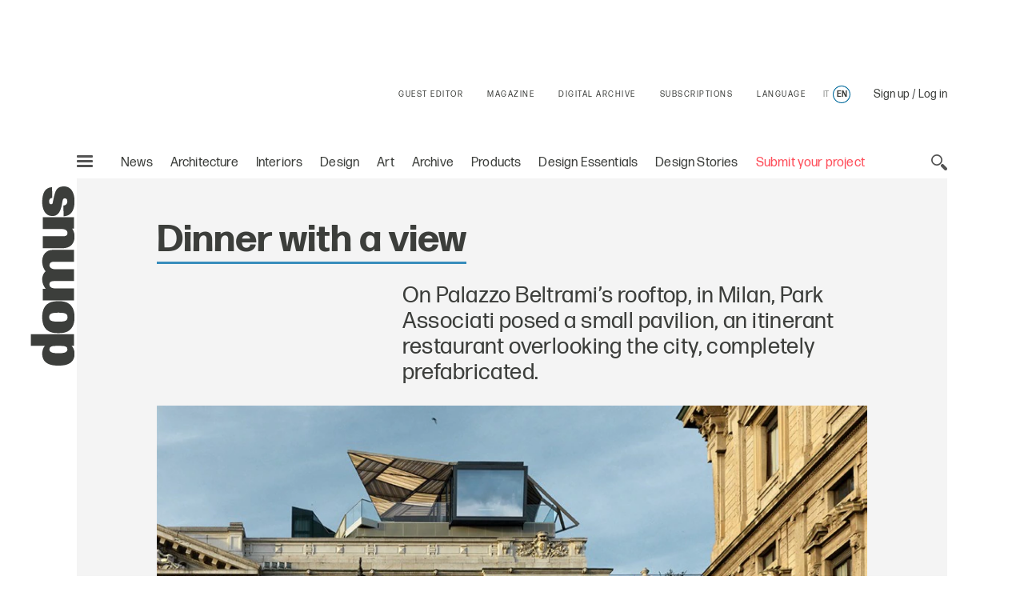

--- FILE ---
content_type: text/html; charset=utf-8
request_url: https://www.google.com/recaptcha/api2/aframe
body_size: 135
content:
<!DOCTYPE HTML><html><head><meta http-equiv="content-type" content="text/html; charset=UTF-8"></head><body><script nonce="6zsFtt8NqATgHyYGheVyDw">/** Anti-fraud and anti-abuse applications only. See google.com/recaptcha */ try{var clients={'sodar':'https://pagead2.googlesyndication.com/pagead/sodar?'};window.addEventListener("message",function(a){try{if(a.source===window.parent){var b=JSON.parse(a.data);var c=clients[b['id']];if(c){var d=document.createElement('img');d.src=c+b['params']+'&rc='+(localStorage.getItem("rc::a")?sessionStorage.getItem("rc::b"):"");window.document.body.appendChild(d);sessionStorage.setItem("rc::e",parseInt(sessionStorage.getItem("rc::e")||0)+1);localStorage.setItem("rc::h",'1768783302880');}}}catch(b){}});window.parent.postMessage("_grecaptcha_ready", "*");}catch(b){}</script></body></html>

--- FILE ---
content_type: text/css;charset=utf-8
request_url: https://www.domusweb.it/etc/designs/domusweb20/clientlibs/main.css
body_size: 74502
content:
/*! normalize-scss | MIT/GPLv2 License | bit.ly/normalize-scss */
html {
    line-height: 1.15
}

body {
    margin: 0
}

article,aside,footer,header,nav,section {
    display: block
}

h1 {
    font-size: 2em;
    margin: .67em 0
}

figcaption,figure {
    display: block
}

figure {
    margin: 1em 40px
}

hr {
    -webkit-box-sizing: content-box;
    box-sizing: content-box;
    height: 0;
    overflow: visible
}

main {
    display: block
}

pre {
    font-family: monospace,monospace;
    font-size: 1em
}

a {
    background-color: transparent;
    -webkit-text-decoration-skip: objects
}

abbr[title] {
    border-bottom: none;
    text-decoration: underline;
    -webkit-text-decoration: underline dotted;
    text-decoration: underline dotted
}

b,strong {
    font-weight: inherit;
    font-weight: bolder
}

code,kbd,samp {
    font-family: monospace,monospace;
    font-size: 1em
}

dfn {
    font-style: italic
}

mark {
    background-color: #ff0;
    color: #000
}

small {
    font-size: 80%
}

sub,sup {
    font-size: 75%;
    line-height: 0;
    position: relative;
    vertical-align: baseline
}

sub {
    bottom: -.25em
}

sup {
    top: -.5em
}

audio,video {
    display: inline-block
}

audio:not([controls]) {
    display: none;
    height: 0
}

img {
    border-style: none
}

svg:not(:root) {
    overflow: hidden
}

button,input,optgroup,select,textarea {
    font-family: sans-serif;
    font-size: 100%;
    line-height: 1.15;
    margin: 0
}

button {
    overflow: visible
}

button,select {
    text-transform: none
}

[type=reset],[type=submit],button,html [type=button] {
    -webkit-appearance: button
}

[type=button]::-moz-focus-inner,[type=reset]::-moz-focus-inner,[type=submit]::-moz-focus-inner,button::-moz-focus-inner {
    border-style: none;
    padding: 0
}

[type=button]:-moz-focusring,[type=reset]:-moz-focusring,[type=submit]:-moz-focusring,button:-moz-focusring {
    outline: 1px dotted ButtonText
}

input {
    overflow: visible
}

[type=checkbox],[type=radio] {
    -webkit-box-sizing: border-box;
    box-sizing: border-box;
    padding: 0
}

[type=number]::-webkit-inner-spin-button,[type=number]::-webkit-outer-spin-button {
    height: auto
}

[type=search] {
    -webkit-appearance: textfield;
    outline-offset: -2px
}

[type=search]::-webkit-search-cancel-button,[type=search]::-webkit-search-decoration {
    -webkit-appearance: none
}

::-webkit-file-upload-button {
    -webkit-appearance: button;
    font: inherit
}

fieldset {
    padding: .35em .75em .625em
}

legend {
    -webkit-box-sizing: border-box;
    box-sizing: border-box;
    display: table;
    max-width: 100%;
    padding: 0;
    color: inherit;
    white-space: normal
}

progress {
    display: inline-block;
    vertical-align: baseline
}

textarea {
    overflow: auto
}

details {
    display: block
}

summary {
    display: list-item
}

menu {
    display: block
}

canvas {
    display: inline-block
}

[hidden],template {
    display: none
}

.icon {
    position: relative;
    display: block;
    font-style: normal
}

.icon>svg {
    position: absolute;
    width: 100%;
    height: 100%;
    display: block;
    fill: currentColor
}

.icon:after {
    content: "";
    display: block;
    height: 0;
    width: auto
}

.icon--ed-white {
    width: 274.2px
}

.icon--ed-white:after {
    padding-bottom: 19.708029197080293%
}

.icon--domus-germany-mob {
    width: 172.3px
}

.icon--domus-germany-mob:after {
    padding-bottom: 36.627906976744185%
}

.icon--domus-germany {
    width: 66.7px
}

.icon--domus-germany:after {
    padding-bottom: 772.7272727272727%
}

.icon--domus-loves-mob {
    width: 121.71px
}

.icon--domus-loves-mob:after {
    padding-bottom: 51.2396694214876%
}

.icon--domus-loves {
    width: 52.98px
}

.icon--domus-loves:after {
    padding-bottom: 746.1538461538462%
}

.icon--edition-c-america {
    width: 558.9px
}

.icon--edition-c-america:after {
    padding-bottom: 24.551971326164875%
}

.icon--edition-china {
    width: 304.59px
}

.icon--edition-china:after {
    padding-bottom: 30.592105263157894%
}

.icon--edition-germany {
    width: 505.8px
}

.icon--edition-germany:after {
    padding-bottom: 22.772277227722775%
}

.icon--edition-india {
    width: 262.84px
}

.icon--edition-india:after {
    padding-bottom: 35.49618320610687%
}

.icon--edition-mexico {
    width: 558.9px
}

.icon--edition-mexico:after {
    padding-bottom: 38.17204301075269%
}

.icon--edition-srilanka {
    width: 467.8px
}

.icon--edition-srilanka:after {
    padding-bottom: 19.914346895074946%
}

.icon--edition-korea {
    width: 304.578px
}

.icon--edition-korea:after {
    padding-bottom: 30.592105263157894%
}

.icon--icon-camera {
    width: 88px
}

.icon--icon-camera:after {
    padding-bottom: 76.13636363636364%
}

.icon--icon-close {
    width: 11.27px
}

.icon--icon-close:after {
    padding-bottom: 100%
}

.icon--icon-comments {
    width: 16.21px
}

.icon--icon-comments:after {
    padding-bottom: 81.25%
}

.icon--icon-down-sm {
    width: 19.59px
}

.icon--icon-down-sm:after {
    padding-bottom: 57.89473684210527%
}

.icon--icon-download {
    width: 27.65px
}

.icon--icon-download:after {
    padding-bottom: 100%
}

.icon--icon-facebook {
    width: 36.01px
}

.icon--icon-facebook:after {
    padding-bottom: 100%
}

.icon--icon-fav {
    width: 26.73px
}

.icon--icon-fav:after {
    padding-bottom: 100%
}

.icon--icon-heart {
    width: 16.73px
}

.icon--icon-heart:after {
    padding-bottom: 93.75%
}

.icon--icon-minus {
    width: 18.8px
}

.icon--icon-minus:after {
    padding-bottom: 100%
}

.icon--icon-mobile-logo {
    width: 130px
}

.icon--icon-mobile-logo:after {
    padding-bottom: 23.846153846153847%
}

.icon--icon-next-sm {
    width: 9.53px
}

.icon--icon-next-sm:after {
    padding-bottom: 177.77777777777777%
}

.icon--icon-next {
    width: 108.78px
}

.icon--icon-next:after {
    padding-bottom: 193.5185185185185%
}

.icon--icon-pinterest {
    width: 35.95px
}

.icon--icon-pinterest:after {
    padding-bottom: 100%
}

.icon--icon-play {
    width: 72.33px
}

.icon--icon-play:after {
    padding-bottom: 100%
}

.icon--icon-plus {
    width: 18.81px
}

.icon--icon-plus:after {
    padding-bottom: 100%
}

.icon--icon-prev-sm {
    width: 9.53px
}

.icon--icon-prev-sm:after {
    padding-bottom: 177.77777777777777%
}

.icon--icon-prev {
    width: 108.78px
}

.icon--icon-prev:after {
    padding-bottom: 193.5185185185185%
}

.icon--icon-search {
    width: 40.33px
}

.icon--icon-search:after {
    padding-bottom: 100%
}

.icon--icon-twitter {
    width: 36.01px
}

.icon--icon-twitter:after {
    padding-bottom: 100%
}

.icon--icon-views {
    width: 16.21px
}

.icon--icon-views:after {
    padding-bottom: 62.5%
}

*,:after,:before {
    -webkit-box-sizing: border-box;
    box-sizing: border-box
}

.r-list {
    list-style: none;
    padding: 0
}

.r-dl,.r-dl>*,.r-list {
    margin: 0
}

.r-button {
    background: none;
    border: 0;
    margin: 0;
    padding: 0;
    text-align: left;
    cursor: pointer
}

.r-quote {
    margin: 0
}

.r-cite {
    font-style: normal
}

.r-figure {
    margin: 0
}

.r-fieldset {
    margin: 0;
    padding: 0;
    border: 0
}

html {
    font-size: 1em;
    line-height: 1.5;
    font-family: FormaDJRText,sans-serif;
    font-weight: 400;
    color: #3c3e3b;
    -ms-text-size-adjust: 100%;
    -webkit-text-size-adjust: 100%
}

body {
    font-size: 1.06667rem;
    line-height: 1.33333;
    -webkit-font-smoothing: antialiased;
    -moz-osx-font-smoothing: grayscale
}

@media (min-width: 17.5em) and (max-width:64em) {
    body {
        font-size:-webkit-calc(16px + 2 * ((100vw - 280px)/744));
        font-size: calc(16px + 2 * ((100vw - 280px) / 744))
    }
}

@media (min-width: 64em) {
    body {
        font-size:1.125rem
    }
}

.heading-1,h1 {
    font-size: 1.6rem;
    line-height: 1.125;
    margin: 0 0 1.5625rem
}

@media (min-width: 17.5em) and (max-width:64em) {
    .heading-1,h1 {
        font-size:-webkit-calc(24px + 24 * ((100vw - 280px)/744));
        font-size: calc(24px + 24 * ((100vw - 280px) / 744))
    }
}

@media (min-width: 64em) {
    .heading-1,h1 {
        font-size:3rem
    }
}

.heading-2,h2 {
    font-size: 1.33333rem;
    line-height: 1.16667;
    margin: 0 0 1.5625rem
}

@media (min-width: 17.5em) and (max-width:64em) {
    .heading-2,h2 {
        font-size:-webkit-calc(20px + 16 * ((100vw - 280px)/744));
        font-size: calc(20px + 16 * ((100vw - 280px) / 744))
    }
}

@media (min-width: 64em) {
    .heading-2,h2 {
        font-size:2.25rem
    }
}

.heading-3,h3 {
    font-size: 1.33333rem;
    line-height: 1.21429;
    margin: 0 0 1.5625rem
}

@media (min-width: 17.5em) and (max-width:64em) {
    .heading-3,h3 {
        font-size:-webkit-calc(20px + 8 * ((100vw - 280px)/744));
        font-size: calc(20px + 8 * ((100vw - 280px) / 744))
    }
}

@media (min-width: 64em) {
    .heading-3,h3 {
        font-size:1.75rem
    }
}

.heading-4 {
    font-size: 1.06667rem;
    line-height: 1.19048
}

@media (min-width: 17.5em) and (max-width:64em) {
    .heading-4 {
        font-size:-webkit-calc(16px + 5 * ((100vw - 280px)/744));
        font-size: calc(16px + 5 * ((100vw - 280px) / 744))
    }
}

@media (min-width: 64em) {
    .heading-4 {
        font-size:1.3125rem
    }
}

h4,h5,h6 {
    font-size: 1.06667rem;
    line-height: 1.33333;
    margin: 0 0 1.5625rem
}

@media (min-width: 17.5em) and (max-width:64em) {
    h4,h5,h6 {
        font-size:-webkit-calc(16px + 2 * ((100vw - 280px)/744));
        font-size: calc(16px + 2 * ((100vw - 280px) / 744))
    }
}

@media (min-width: 64em) {
    h4,h5,h6 {
        font-size:1.125rem
    }
}

div[class|=heading] {
    font-weight: 700
}

p {
    margin: 0 0 1.875rem;
    letter-spacing: .03em
}

em {
    font-style: normal
}

a {
    text-decoration: none;
    color: inherit;
    -webkit-transition: opacity .2s ease,color .2s ease,background-color .2s ease,border-color .2s ease;
    -o-transition: opacity .2s ease,color .2s ease,background-color .2s ease,border-color .2s ease;
    transition: opacity .2s ease,color .2s ease,background-color .2s ease,border-color .2s ease
}

a:focus,a:hover {
    color: #5b5b5b
}

.u-bg-dark a:focus,.u-bg-dark a:hover {
    color: #b4b4b4
}

address {
    font-style: normal
}

.lazyload {
    opacity: 0;
    -webkit-transition: opacity .3s ease;
    -o-transition: opacity .3s ease;
    transition: opacity .3s ease
}

.lazyloaded {
    opacity: 1
}

img {
    max-width: 100%;
    height: auto
}

.wrapper {
    padding-left: .9375rem;
    padding-right: .9375rem
}

.wrapper--love {
    padding-left: 1.875rem;
    padding-right: 1.875rem
}

@media {
    .wrapper--love {
        padding-left: 5.625rem;
        padding-right: 5.625rem
    }
}

.container {
    width: 100%;
    max-width: 79.25rem;
    margin: 0 auto;
    position: relative
}

.container--2920{
    max-width: 2920px;
}

@media (min-width: 41.25em) {
    .container {
        padding:0 3.75rem
    }
    .container--2920{
        padding: 0;
    }
}

@media (min-width: 64em) {
    .container {
        padding:0 5.625rem
    }
    .container--2920{
        padding: 0;
    }
}

.c-main,.is-lovepage {
    background-color: #f4f4f4
}

.c-main {
    position: relative;
    z-index: 1;
    width: 100%;
    padding-top: 2.875rem
}

@media (min-width: 41.25em) {
    .c-main {
        padding-top:0
    }
}

.is-lovepage .c-main {
    background-color: #fff
}

.g-wrapper {
    padding-left: .9375rem;
    padding-right: .9375rem
}

@media (min-width: 64em) {
    .g-wrapper {
        padding-left:6.25rem;
        padding-right: 6.25rem
    }
}

.g-container {
    padding: .9375rem
}

@media (min-width: 41.25em) {
    .g-wrapper--lead {
        padding-left:6.25rem;
        padding-right: 6.25rem
    }
}

@media (min-width: 41.25em) {
    .g-wrapper--article-body {
        padding-left:6.25rem;
        padding-right: 1.875rem
    }
}

@media (min-width: 64em) {
    .g-wrapper--article-body {
        padding-left:6.25rem;
        padding-right: 6.25rem
    }
}

@media (max-width: 41.25em) {
    :not(.p-love-switch)[class^="g@"]>[class^="g@"] {
        margin-bottom:1.875rem
    }

    .p-love-switch[class^="g@"] [class^="g@"]:first-child,:not(.p-love-switch)[class^="g@"]>[class^="g@"]:last-child {
        margin-bottom: 0
    }

    .p-love-switch[class^="g@"] [class^="g@"]:last-child {
        margin-bottom: 1.875rem
    }
}

.g-row {
    padding: 0 .9375rem 1.875rem;
    overflow: hidden
}

@media (min-width: 41.25em) {
    .g-row {
        padding-bottom:3.125rem
    }
}

@media (min-width: 64em) {
    .g-row {
        padding-bottom:6.25rem
    }
}

.g-row.with-ext {
    padding-bottom: 3.125rem
}

.g-row--product-nav {
    overflow: visible
}

@media (min-width: 64em) {
    .g-row--product-nav {
        margin-left:-webkit-calc(99.9% * 0.2 - 16px + 20px)!important;
        margin-left: calc(99.9% * 0.2 - 16px + 20px)!important;
        padding: 0 1.875rem 0 .4375rem
    }
}

@media (min-width: 41.25em) {
    .g-row--a {
        padding-left:0;
        padding-right: 1.875rem
    }
}

@media (min-width: 64em) {
    .g-row--a {
        padding:0 6.25rem 6.25rem 0
    }
}

@media (min-width: 41.25em) {
    .g-row--b {
        padding-right:0;
        padding-left: 1.875rem
    }
}

@media (min-width: 64em) {
    .g-row--b {
        padding:0 0 6.25rem 6.25rem
    }
}

@media (min-width: 41.25em) {
    .g-row--c {
        padding:0 1.875rem 3.125rem
    }
}

@media (min-width: 64em) {
    .g-row--c {
        padding:0 6.25rem 6.25rem
    }
}

@media (min-width: 64em) {
    .g-row--d {
        padding-left:12.5rem
    }
}

@media (min-width: 41.25em) {
    .g-row--e {
        padding-right:0
    }
}

@media (min-width: 64em) {
    .g-row--e {
        padding:0 3.75rem 6.25rem 6.25rem
    }
}

@media (min-width: 64em) {
    .g-row--f {
        padding:0 6.25rem 6.25rem
    }
}

@media (min-width: 41.25em) {
    .g-row--g {
        padding:0 1.875rem 6.25rem
    }
}

@media (min-width: 64em) {
    .g-row--g {
        padding:0 3.125rem 6.25rem 25%
    }
}

.g-row--h {
    padding: 0 .9375rem 1.875rem
}

@media (min-width: 41.25em) {
    .g-row--h {
        padding:0 1.875rem 3.125rem
    }
}

@media (min-width: 64em) {
    .g-row--h {
        padding:0 3.125rem 6.25rem
    }
}

.g-row--i {
    padding: 0 .9375rem 1.875rem
}

@media (min-width: 41.25em) {
    .g-row--i {
        padding:0 1.875rem 3.125rem
    }
}

@media (min-width: 64em) {
    .g-row--i {
        padding:0 3.125rem 6.25rem 6.25rem
    }
}

.g-row-pad {
    padding-bottom: 1.875rem
}

@media (min-width: 41.25em) {
    .g-row-pad {
        padding-bottom:3.75rem
    }
}

@media (min-width: 50em) {
    .g-row-pad {
        padding-bottom:5rem
    }
}

@media (min-width: 64em) {
    .g-row-pad {
        padding-bottom:6.25rem
    }
}

@media (max-width: 41.25em) {
    .g-row-pad--feature {
        padding-top:1.875rem;
        padding-bottom: 3.75rem
    }
}

@media (max-width: 41.25em) {
    .g-row-pad--feature-sm {
        padding-top:1.875rem;
        padding-bottom: 1.875rem
    }
}

@media (min-width: 41.25em) {
    .g-row-pad--feature-sm {
        padding-bottom:3.125rem
    }
}

.g-row-pad--m {
    padding-bottom: 1.875rem
}

@media (min-width: 41.25em) {
    .g-row-pad--m {
        padding-bottom:1.875rem
    }
}

@media (min-width: 50em) {
    .g-row-pad--m {
        padding-bottom:2.5rem
    }
}

@media (min-width: 64em) {
    .g-row-pad--m {
        padding-bottom:3.125rem
    }
}

.g-row-pad--s {
    padding-bottom: .9375rem
}

@media (min-width: 41.25em) {
    .g-row-pad--s {
        padding-bottom:.9375rem
    }
}

@media (min-width: 50em) {
    .g-row-pad--s {
        padding-bottom:1.25rem
    }
}

@media (min-width: 64em) {
    .g-row-pad--s {
        padding-bottom:1.5625rem
    }
}

.g-body-pr .c-article-prev__body {
    padding-right: 3.75rem
}

@media (min-width: 41.25em) {
    .g-body-pr .c-article-prev__body {
        padding-right:3.75rem
    }
}

@media (min-width: 50em) {
    .g-body-pr .c-article-prev__body {
        padding-right:5rem
    }
}

@media (min-width: 64em) {
    .g-body-pr .c-article-prev__body {
        padding-right:6.25rem
    }
}

.g-row--product-nav {
    padding-top: 1.875rem
}

@media (min-width: 41.25em) {
    .g-row--product-nav {
        padding-top:0
    }
}

.g-row--inner {
    padding: 0 0 6.25rem
}

.g-row--full {
    padding-right: 0;
    padding-left: 0
}

.g-row--sb {
    -webkit-box-pack: justify;
    -webkit-justify-content: space-between;
    -ms-flex-pack: justify;
    justify-content: space-between
}

.g-row--fe {
    -webkit-box-align: end;
    -webkit-align-items: flex-end;
    -ms-flex-align: end;
    align-items: flex-end
}

.g-row--ac {
    -webkit-box-align: center;
    -webkit-align-items: center;
    -ms-flex-align: center;
    align-items: center
}

.g-col {
    margin-bottom: 1.875rem
}

@media (min-width: 41.25em) {
    .g-col {
        margin-bottom:1.875rem
    }
}

@media (min-width: 64em) {
    .g-col {
        margin-bottom:3.125rem
    }
}

.g-col:last-child {
    margin-bottom: 0
}

.g-col--push {
    -webkit-box-pack: end;
    -webkit-justify-content: flex-end;
    -ms-flex-pack: end;
    justify-content: flex-end
}

.g-flex {
    display: -webkit-box;
    display: -webkit-flex;
    display: -ms-flexbox;
    display: flex
}

.g-row--np {
    padding-bottom: 0
}

.g--rev {
    -webkit-box-orient: horizontal;
    -webkit-box-direction: reverse;
    -webkit-flex-direction: row-reverse;
    -ms-flex-direction: row-reverse;
    flex-direction: row-reverse
}

@media (min-width: 30em) {
    .g-grid {
        display:-webkit-box;
        display: -webkit-flex;
        display: -ms-flexbox;
        display: flex;
        -webkit-box-orient: horizontal;
        -webkit-box-direction: normal;
        -webkit-flex-flow: row wrap;
        -ms-flex-flow: row wrap;
        flex-flow: row wrap;
        -webkit-box-align: baseline;
        -webkit-align-items: baseline;
        -ms-flex-align: baseline;
        align-items: baseline
    }

    .g-grid--baseline>* {
        -webkit-box-flex: 0;
        -webkit-flex-grow: 0;
        -ms-flex-positive: 0;
        flex-grow: 0;
        -webkit-flex-shrink: 0;
        -ms-flex-negative: 0;
        flex-shrink: 0;
        -webkit-flex-basis: -webkit-calc(99.9% * 1/2 - 0.9375rem);
        -ms-flex-preferred-size: calc(99.9% * 1/2 - 0.9375rem);
        flex-basis: calc(99.9% * 1/2 - 0.9375rem);
        max-width: -webkit-calc(99.9% * 1/2 - 0.9375rem);
        max-width: calc(99.9% * 1/2 - 0.9375rem);
        width: -webkit-calc(99.9% * 1/2 - 0.9375rem);
        width: calc(99.9% * 1/2 - 0.9375rem)
    }

    .g-grid--baseline>:nth-child(1n) {
        margin-right: 1.875rem;
        margin-left: 0
    }

    .g-grid--baseline>:last-child {
        margin-right: 0
    }

    .g-grid--baseline>:nth-child(2n) {
        margin-right: 0;
        margin-left: auto
    }
}

@media (min-width: 64em) {
    .g-grid--baseline>* {
        -webkit-box-flex:0;
        -webkit-flex-grow: 0;
        -ms-flex-positive: 0;
        flex-grow: 0;
        -webkit-flex-shrink: 0;
        -ms-flex-negative: 0;
        flex-shrink: 0;
        -webkit-flex-basis: -webkit-calc(99.9% * 1/4 - 1.40625rem);
        -ms-flex-preferred-size: calc(99.9% * 1/4 - 1.40625rem);
        flex-basis: calc(99.9% * 1/4 - 1.40625rem);
        max-width: -webkit-calc(99.9% * 1/4 - 1.40625rem);
        max-width: calc(99.9% * 1/4 - 1.40625rem);
        width: -webkit-calc(99.9% * 1/4 - 1.40625rem);
        width: calc(99.9% * 1/4 - 1.40625rem)
    }

    .g-grid--baseline>:nth-child(1n) {
        margin-right: 1.875rem;
        margin-left: 0
    }

    .g-grid--baseline>:last-child {
        margin-right: 0
    }

    .g-grid--baseline>:nth-child(4n) {
        margin-right: 0;
        margin-left: auto
    }
}

.g\@min--pl {
    padding-left: 1.875rem
}

.g\@min--pr {
    padding-right: 1.875rem
}

.g\@min--push {
    -webkit-box-pack: end;
    -webkit-justify-content: flex-end;
    -ms-flex-pack: end;
    justify-content: flex-end
}

.g\@min--rev {
    -webkit-box-orient: horizontal;
    -webkit-box-direction: reverse;
    -webkit-flex-direction: row-reverse;
    -ms-flex-direction: row-reverse;
    flex-direction: row-reverse
}

.g\@min,.g\@sidebar {
    display: -webkit-box;
    display: -webkit-flex;
    display: -ms-flexbox;
    display: flex;
    -webkit-box-orient: horizontal;
    -webkit-box-direction: normal;
    -webkit-flex-flow: row wrap;
    -ms-flex-flow: row wrap;
    flex-flow: row wrap
}

.g\@min__3-10 {
    -webkit-box-flex: 0;
    -webkit-flex-grow: 0;
    -ms-flex-positive: 0;
    flex-grow: 0;
    -webkit-flex-shrink: 0;
    -ms-flex-negative: 0;
    flex-shrink: 0;
    -webkit-flex-basis: -webkit-calc(99.9% * 1/4 - 15px);
    -ms-flex-preferred-size: calc(99.9% * 1/4 - 15px);
    flex-basis: calc(99.9% * 1/4 - 15px);
    max-width: -webkit-calc(99.9% * 1/4 - 15px);
    max-width: calc(99.9% * 1/4 - 15px);
    width: -webkit-calc(99.9% * 1/4 - 15px);
    width: calc(99.9% * 1/4 - 15px)
}

.g\@min__3-10:nth-child(1n) {
    margin-right: 20px;
    margin-left: 0
}

.g\@min__3-10:last-child {
    margin-right: 0
}

.g\@min__3-10:nth-child(1n) {
    margin-right: 0;
    margin-left: auto
}

.g\@min__1-4 {
    -webkit-box-flex: 0;
    -webkit-flex-grow: 0;
    -ms-flex-positive: 0;
    flex-grow: 0;
    -webkit-flex-shrink: 0;
    -ms-flex-negative: 0;
    flex-shrink: 0;
    -webkit-flex-basis: -webkit-calc(99.9% * 1/4 - 0.703125rem);
    -ms-flex-preferred-size: calc(99.9% * 1/4 - 0.703125rem);
    flex-basis: calc(99.9% * 1/4 - 0.703125rem);
    max-width: -webkit-calc(99.9% * 1/4 - 0.703125rem);
    max-width: calc(99.9% * 1/4 - 0.703125rem);
    width: -webkit-calc(99.9% * 1/4 - 0.703125rem);
    width: calc(99.9% * 1/4 - 0.703125rem)
}

.g\@min__1-4:nth-child(1n) {
    margin-right: .9375rem;
    margin-left: 0
}

.g\@min__1-4:last-child {
    margin-right: 0
}

.g\@min__1-4:nth-child(4n) {
    margin-right: 0;
    margin-left: auto
}

.g\@min__1-2 {
    -webkit-box-flex: 0;
    -webkit-flex-grow: 0;
    -ms-flex-positive: 0;
    flex-grow: 0;
    -webkit-flex-shrink: 0;
    -ms-flex-negative: 0;
    flex-shrink: 0;
    -webkit-flex-basis: -webkit-calc(99.9% * 1/2 - 0.46875rem);
    -ms-flex-preferred-size: calc(99.9% * 1/2 - 0.46875rem);
    flex-basis: calc(99.9% * 1/2 - 0.46875rem);
    max-width: -webkit-calc(99.9% * 1/2 - 0.46875rem);
    max-width: calc(99.9% * 1/2 - 0.46875rem);
    width: -webkit-calc(99.9% * 1/2 - 0.46875rem);
    width: calc(99.9% * 1/2 - 0.46875rem)
}

.g\@min__1-2:nth-child(1n) {
    margin-right: .9375rem;
    margin-left: 0
}

.g\@min__1-2:last-child {
    margin-right: 0
}

.g\@min__1-2:nth-child(2n) {
    margin-right: 0;
    margin-left: auto
}

.g\@min__1-2:nth-last-child(-n+1):first-child,.g\@min__1-2:nth-last-child(-n+1):first-child~.g\@min__1-2 {
    margin: 0
}

.g\@min__1-3 {
    -webkit-box-flex: 0;
    -webkit-flex-grow: 0;
    -ms-flex-positive: 0;
    flex-grow: 0;
    -webkit-flex-shrink: 0;
    -ms-flex-negative: 0;
    flex-shrink: 0;
    -webkit-flex-basis: -webkit-calc(99.9% * 1/3 - 1.25rem);
    -ms-flex-preferred-size: calc(99.9% * 1/3 - 1.25rem);
    flex-basis: calc(99.9% * 1/3 - 1.25rem);
    max-width: -webkit-calc(99.9% * 1/3 - 1.25rem);
    max-width: calc(99.9% * 1/3 - 1.25rem);
    width: -webkit-calc(99.9% * 1/3 - 1.25rem);
    width: calc(99.9% * 1/3 - 1.25rem)
}

.g\@min__1-3:nth-child(1n) {
    margin-right: 1.875rem;
    margin-left: 0
}

.g\@min__1-3:last-child {
    margin-right: 0
}

.g\@min__1-3:nth-child(3n) {
    margin-right: 0;
    margin-left: auto
}

.g\@min__2-3 {
    -webkit-box-flex: 0;
    -webkit-flex-grow: 0;
    -ms-flex-positive: 0;
    flex-grow: 0;
    -webkit-flex-shrink: 0;
    -ms-flex-negative: 0;
    flex-shrink: 0;
    -webkit-flex-basis: -webkit-calc(99.9% * 2/3 - 0.625rem);
    -ms-flex-preferred-size: calc(99.9% * 2/3 - 0.625rem);
    flex-basis: calc(99.9% * 2/3 - 0.625rem);
    max-width: -webkit-calc(99.9% * 2/3 - 0.625rem);
    max-width: calc(99.9% * 2/3 - 0.625rem);
    width: -webkit-calc(99.9% * 2/3 - 0.625rem);
    width: calc(99.9% * 2/3 - 0.625rem)
}

.g\@min__2-3:nth-child(1n) {
    margin-right: 1.875rem;
    margin-left: 0
}

.g\@min__2-3:last-child {
    margin-right: 0
}

.g\@min__2-3:nth-child(3n) {
    margin-right: 0;
    margin-left: auto
}

.g\@min__3-4 {
    -webkit-box-flex: 0;
    -webkit-flex-grow: 0;
    -ms-flex-positive: 0;
    flex-grow: 0;
    -webkit-flex-shrink: 0;
    -ms-flex-negative: 0;
    flex-shrink: 0;
    -webkit-flex-basis: -webkit-calc(99.9% * 3/4 - 0.234375rem);
    -ms-flex-preferred-size: calc(99.9% * 3/4 - 0.234375rem);
    flex-basis: calc(99.9% * 3/4 - 0.234375rem);
    max-width: -webkit-calc(99.9% * 3/4 - 0.234375rem);
    max-width: calc(99.9% * 3/4 - 0.234375rem);
    width: -webkit-calc(99.9% * 3/4 - 0.234375rem);
    width: calc(99.9% * 3/4 - 0.234375rem)
}

.g\@min__3-4:nth-child(1n) {
    margin-right: .9375rem;
    margin-left: 0
}

.g\@min__3-4:last-child {
    margin-right: 0
}

.g\@min__3-4:nth-child(2n) {
    margin-right: 0;
    margin-left: auto
}

.g\@min__7-10 {
    -webkit-box-flex: 0;
    -webkit-flex-grow: 0;
    -ms-flex-positive: 0;
    flex-grow: 0;
    -webkit-flex-shrink: 0;
    -ms-flex-negative: 0;
    flex-shrink: 0;
    -webkit-flex-basis: -webkit-calc(99.9% * 3/4 - 5px);
    -ms-flex-preferred-size: calc(99.9% * 3/4 - 5px);
    flex-basis: calc(99.9% * 3/4 - 5px);
    max-width: -webkit-calc(99.9% * 3/4 - 5px);
    max-width: calc(99.9% * 3/4 - 5px);
    width: -webkit-calc(99.9% * 3/4 - 5px);
    width: calc(99.9% * 3/4 - 5px)
}

.g\@min__7-10:nth-child(1n) {
    margin-right: 20px;
    margin-left: 0
}

.g\@min__7-10:last-child {
    margin-right: 0
}

.g\@min__7-10:nth-child(1n) {
    margin-right: 0;
    margin-left: auto
}

.g--no-gutters .g\@min__1-4 {
    -webkit-box-flex: 0;
    -webkit-flex-grow: 0;
    -ms-flex-positive: 0;
    flex-grow: 0;
    -webkit-flex-shrink: 0;
    -ms-flex-negative: 0;
    flex-shrink: 0;
    -webkit-flex-basis: 24.975%;
    -ms-flex-preferred-size: 24.975%;
    flex-basis: 24.975%;
    max-width: 24.975%;
    width: 24.975%
}

.g--no-gutters .g\@min__1-4:nth-child(1n) {
    margin-right: 0;
    margin-left: 0
}

.g--no-gutters .g\@min__1-4:last-child {
    margin-right: 0
}

.g--no-gutters .g\@min__1-4:nth-child(4n) {
    margin-right: 0;
    margin-left: auto
}

.g--no-gutters .g\@min__1-2 {
    -webkit-box-flex: 0;
    -webkit-flex-grow: 0;
    -ms-flex-positive: 0;
    flex-grow: 0;
    -webkit-flex-shrink: 0;
    -ms-flex-negative: 0;
    flex-shrink: 0;
    -webkit-flex-basis: 49.95%;
    -ms-flex-preferred-size: 49.95%;
    flex-basis: 49.95%;
    max-width: 49.95%;
    width: 49.95%
}

.g--no-gutters .g\@min__1-2:nth-child(1n) {
    margin-right: 0;
    margin-left: 0
}

.g--no-gutters .g\@min__1-2:last-child {
    margin-right: 0
}

.g--no-gutters .g\@min__1-2:nth-child(2n) {
    margin-right: 0;
    margin-left: auto
}

.g--no-gutters .g\@min__1-2:nth-last-child(-n+1):first-child,.g--no-gutters .g\@min__1-2:nth-last-child(-n+1):first-child~.g\@min__1-2 {
    margin: 0
}

@media (min-width: 41.25em) {
    .g--no-gutters .g\@medium__2-5 {
        -webkit-box-flex:0;
        -webkit-flex-grow: 0;
        -ms-flex-positive: 0;
        flex-grow: 0;
        -webkit-flex-shrink: 0;
        -ms-flex-negative: 0;
        flex-shrink: 0;
        -webkit-flex-basis: 39.96%;
        -ms-flex-preferred-size: 39.96%;
        flex-basis: 39.96%;
        max-width: 39.96%;
        width: 39.96%
    }

    .g--no-gutters .g\@medium__2-5:nth-child(1n) {
        margin-right: 0;
        margin-left: 0
    }

    .g--no-gutters .g\@medium__2-5:last-child {
        margin-right: 0
    }

    .g--no-gutters .g\@medium__2-5:nth-child(2n) {
        margin-right: 0;
        margin-left: auto
    }

    .g--no-gutters .g\@medium__3-5 {
        -webkit-box-flex: 0;
        -webkit-flex-grow: 0;
        -ms-flex-positive: 0;
        flex-grow: 0;
        -webkit-flex-shrink: 0;
        -ms-flex-negative: 0;
        flex-shrink: 0;
        -webkit-flex-basis: 59.94%;
        -ms-flex-preferred-size: 59.94%;
        flex-basis: 59.94%;
        max-width: 59.94%;
        width: 59.94%
    }

    .g--no-gutters .g\@medium__3-5:nth-child(1n) {
        margin-right: 0;
        margin-left: 0
    }

    .g--no-gutters .g\@medium__3-5:last-child {
        margin-right: 0
    }

    .g--no-gutters .g\@medium__3-5:nth-child(2n) {
        margin-right: 0;
        margin-left: auto
    }

    .g--no-gutters .g\@medium__3-5 frame,.g--no-gutters .g\@medium__3-5 img {
        margin: 0 auto
    }
}

@media (min-width: 30em) {
    .g\@small {
        display:-webkit-box;
        display: -webkit-flex;
        display: -ms-flexbox;
        display: flex;
        -webkit-box-orient: horizontal;
        -webkit-box-direction: normal;
        -webkit-flex-flow: row wrap;
        -ms-flex-flow: row wrap;
        flex-flow: row wrap
    }

    .g\@small__1-2 {
        -webkit-box-flex: 0;
        -webkit-flex-grow: 0;
        -ms-flex-positive: 0;
        flex-grow: 0;
        -webkit-flex-shrink: 0;
        -ms-flex-negative: 0;
        flex-shrink: 0;
        -webkit-flex-basis: -webkit-calc(99.9% * 1/2 - 0.9375rem);
        -ms-flex-preferred-size: calc(99.9% * 1/2 - 0.9375rem);
        flex-basis: calc(99.9% * 1/2 - 0.9375rem);
        max-width: -webkit-calc(99.9% * 1/2 - 0.9375rem);
        max-width: calc(99.9% * 1/2 - 0.9375rem);
        width: -webkit-calc(99.9% * 1/2 - 0.9375rem);
        width: calc(99.9% * 1/2 - 0.9375rem)
    }

    .g\@small__1-2:nth-child(1n) {
        margin-right: 1.875rem;
        margin-left: 0
    }

    .g\@small__1-2:last-child {
        margin-right: 0
    }

    .g\@small__1-2:nth-child(2n) {
        margin-right: 0;
        margin-left: auto
    }

    .g\@small__1-3 {
        -webkit-box-flex: 0;
        -webkit-flex-grow: 0;
        -ms-flex-positive: 0;
        flex-grow: 0;
        -webkit-flex-shrink: 0;
        -ms-flex-negative: 0;
        flex-shrink: 0;
        -webkit-flex-basis: -webkit-calc(99.9% * 1/3 - 1.25rem);
        -ms-flex-preferred-size: calc(99.9% * 1/3 - 1.25rem);
        flex-basis: calc(99.9% * 1/3 - 1.25rem);
        max-width: -webkit-calc(99.9% * 1/3 - 1.25rem);
        max-width: calc(99.9% * 1/3 - 1.25rem);
        width: -webkit-calc(99.9% * 1/3 - 1.25rem);
        width: calc(99.9% * 1/3 - 1.25rem)
    }

    .g\@small__1-3:nth-child(1n) {
        margin-right: 1.875rem;
        margin-left: 0
    }

    .g\@small__1-3:last-child {
        margin-right: 0
    }

    .g\@small__1-3:nth-child(3n) {
        margin-right: 0;
        margin-left: auto
    }

    .g\@small__1-4 {
        -webkit-box-flex: 0;
        -webkit-flex-grow: 0;
        -ms-flex-positive: 0;
        flex-grow: 0;
        -webkit-flex-shrink: 0;
        -ms-flex-negative: 0;
        flex-shrink: 0;
        -webkit-flex-basis: -webkit-calc(99.9% * 1/4 - 1.40625rem);
        -ms-flex-preferred-size: calc(99.9% * 1/4 - 1.40625rem);
        flex-basis: calc(99.9% * 1/4 - 1.40625rem);
        max-width: -webkit-calc(99.9% * 1/4 - 1.40625rem);
        max-width: calc(99.9% * 1/4 - 1.40625rem);
        width: -webkit-calc(99.9% * 1/4 - 1.40625rem);
        width: calc(99.9% * 1/4 - 1.40625rem)
    }

    .g\@small__1-4:nth-child(1n) {
        margin-right: 1.875rem;
        margin-left: 0
    }

    .g\@small__1-4:last-child {
        margin-right: 0
    }

    .g\@small__1-4:nth-child(2n) {
        margin-right: 0;
        margin-left: auto
    }

    .g\@small__2-3 {
        -webkit-box-flex: 0;
        -webkit-flex-grow: 0;
        -ms-flex-positive: 0;
        flex-grow: 0;
        -webkit-flex-shrink: 0;
        -ms-flex-negative: 0;
        flex-shrink: 0;
        -webkit-flex-basis: -webkit-calc(99.9% * 2/3 - 0.625rem);
        -ms-flex-preferred-size: calc(99.9% * 2/3 - 0.625rem);
        flex-basis: calc(99.9% * 2/3 - 0.625rem);
        max-width: -webkit-calc(99.9% * 2/3 - 0.625rem);
        max-width: calc(99.9% * 2/3 - 0.625rem);
        width: -webkit-calc(99.9% * 2/3 - 0.625rem);
        width: calc(99.9% * 2/3 - 0.625rem)
    }

    .g\@small__2-3:nth-child(1n) {
        margin-right: 1.875rem;
        margin-left: 0
    }

    .g\@small__2-3:last-child {
        margin-right: 0
    }

    .g\@small__2-3:nth-child(3n) {
        margin-right: 0;
        margin-left: auto
    }

    .g\@small__3-4 {
        -webkit-box-flex: 0;
        -webkit-flex-grow: 0;
        -ms-flex-positive: 0;
        flex-grow: 0;
        -webkit-flex-shrink: 0;
        -ms-flex-negative: 0;
        flex-shrink: 0;
        -webkit-flex-basis: -webkit-calc(99.9% * 3/4 - 0.46875rem);
        -ms-flex-preferred-size: calc(99.9% * 3/4 - 0.46875rem);
        flex-basis: calc(99.9% * 3/4 - 0.46875rem);
        max-width: -webkit-calc(99.9% * 3/4 - 0.46875rem);
        max-width: calc(99.9% * 3/4 - 0.46875rem);
        width: -webkit-calc(99.9% * 3/4 - 0.46875rem);
        width: calc(99.9% * 3/4 - 0.46875rem)
    }

    .g\@small__3-4:nth-child(1n) {
        margin-right: 1.875rem;
        margin-left: 0
    }

    .g\@small__3-4:last-child {
        margin-right: 0
    }

    .g\@small__3-4:nth-child(2n) {
        margin-right: 0;
        margin-left: auto
    }

    .g\@small-col--push {
        -webkit-box-pack: end;
        -webkit-justify-content: flex-end;
        -ms-flex-pack: end;
        justify-content: flex-end
    }
}

@media (min-width: 41.25em) {
    .is-gridpage .g-col {
        margin-bottom:0
    }

    .g-col--offset-top {
        margin-top: -12.5rem
    }

    .g\@medium {
        display: -webkit-box;
        display: -webkit-flex;
        display: -ms-flexbox;
        display: flex;
        -webkit-box-orient: horizontal;
        -webkit-box-direction: normal;
        -webkit-flex-flow: row wrap;
        -ms-flex-flow: row wrap;
        flex-flow: row wrap
    }

    .g\@medium__1-2 {
        -webkit-box-flex: 0;
        -webkit-flex-grow: 0;
        -ms-flex-positive: 0;
        flex-grow: 0;
        -webkit-flex-shrink: 0;
        -ms-flex-negative: 0;
        flex-shrink: 0;
        -webkit-flex-basis: -webkit-calc(99.9% * 1/2 - 0.9375rem);
        -ms-flex-preferred-size: calc(99.9% * 1/2 - 0.9375rem);
        flex-basis: calc(99.9% * 1/2 - 0.9375rem);
        max-width: -webkit-calc(99.9% * 1/2 - 0.9375rem);
        max-width: calc(99.9% * 1/2 - 0.9375rem);
        width: -webkit-calc(99.9% * 1/2 - 0.9375rem);
        width: calc(99.9% * 1/2 - 0.9375rem)
    }

    .g\@medium__1-2:nth-child(1n) {
        margin-right: 1.875rem;
        margin-left: 0
    }

    .g\@medium__1-2:last-child {
        margin-right: 0
    }

    .g\@medium__1-2:nth-child(2n) {
        margin-right: 0;
        margin-left: auto
    }

    .g\@medium__1-3 {
        -webkit-box-flex: 0;
        -webkit-flex-grow: 0;
        -ms-flex-positive: 0;
        flex-grow: 0;
        -webkit-flex-shrink: 0;
        -ms-flex-negative: 0;
        flex-shrink: 0;
        -webkit-flex-basis: -webkit-calc(99.9% * 1/3 - 1.25rem);
        -ms-flex-preferred-size: calc(99.9% * 1/3 - 1.25rem);
        flex-basis: calc(99.9% * 1/3 - 1.25rem);
        max-width: -webkit-calc(99.9% * 1/3 - 1.25rem);
        max-width: calc(99.9% * 1/3 - 1.25rem);
        width: -webkit-calc(99.9% * 1/3 - 1.25rem);
        width: calc(99.9% * 1/3 - 1.25rem)
    }

    .g\@medium__1-3:nth-child(1n) {
        margin-right: 1.875rem;
        margin-left: 0
    }

    .g\@medium__1-3:last-child {
        margin-right: 0
    }

    .g\@medium__1-3:nth-child(3n) {
        margin-right: 0;
        margin-left: auto
    }

    .g\@medium__1-3:nth-last-child(-n+1):first-child,.g\@medium__1-3:nth-last-child(-n+1):first-child~.g\@medium__1-3 {
        margin: 0
    }

    .g\@medium__1-4 {
        -webkit-box-flex: 0;
        -webkit-flex-grow: 0;
        -ms-flex-positive: 0;
        flex-grow: 0;
        -webkit-flex-shrink: 0;
        -ms-flex-negative: 0;
        flex-shrink: 0;
        -webkit-flex-basis: -webkit-calc(99.9% * 1/4 - 1.40625rem);
        -ms-flex-preferred-size: calc(99.9% * 1/4 - 1.40625rem);
        flex-basis: calc(99.9% * 1/4 - 1.40625rem);
        max-width: -webkit-calc(99.9% * 1/4 - 1.40625rem);
        max-width: calc(99.9% * 1/4 - 1.40625rem);
        width: -webkit-calc(99.9% * 1/4 - 1.40625rem);
        width: calc(99.9% * 1/4 - 1.40625rem)
    }

    .g\@medium__1-4:nth-child(1n) {
        margin-right: 1.875rem;
        margin-left: 0
    }

    .g\@medium__1-4:last-child {
        margin-right: 0
    }

    .g\@medium__1-4:nth-child(4n) {
        margin-right: 0;
        margin-left: auto
    }

    .g\@medium__2-3 {
        -webkit-box-flex: 0;
        -webkit-flex-grow: 0;
        -ms-flex-positive: 0;
        flex-grow: 0;
        -webkit-flex-shrink: 0;
        -ms-flex-negative: 0;
        flex-shrink: 0;
        -webkit-flex-basis: -webkit-calc(99.9% * 2/3 - 0.625rem);
        -ms-flex-preferred-size: calc(99.9% * 2/3 - 0.625rem);
        flex-basis: calc(99.9% * 2/3 - 0.625rem);
        max-width: -webkit-calc(99.9% * 2/3 - 0.625rem);
        max-width: calc(99.9% * 2/3 - 0.625rem);
        width: -webkit-calc(99.9% * 2/3 - 0.625rem);
        width: calc(99.9% * 2/3 - 0.625rem)
    }

    .g\@medium__2-3:nth-child(1n) {
        margin-right: 1.875rem;
        margin-left: 0
    }

    .g\@medium__2-3:last-child {
        margin-right: 0
    }

    .g\@medium__2-3:nth-child(3n) {
        margin-right: 0;
        margin-left: auto
    }

    .g\@medium__3-5 {
        -webkit-box-flex: 0;
        -webkit-flex-grow: 0;
        -ms-flex-positive: 0;
        flex-grow: 0;
        -webkit-flex-shrink: 0;
        -ms-flex-negative: 0;
        flex-shrink: 0;
        -webkit-flex-basis: -webkit-calc(99.9% * 3/5 - 0.75rem);
        -ms-flex-preferred-size: calc(99.9% * 3/5 - 0.75rem);
        flex-basis: calc(99.9% * 3/5 - 0.75rem);
        max-width: -webkit-calc(99.9% * 3/5 - 0.75rem);
        max-width: calc(99.9% * 3/5 - 0.75rem);
        width: -webkit-calc(99.9% * 3/5 - 0.75rem);
        width: calc(99.9% * 3/5 - 0.75rem)
    }

    .g\@medium__3-5:nth-child(1n) {
        margin-right: 1.875rem;
        margin-left: 0
    }

    .g\@medium__3-5:last-child {
        margin-right: 0
    }

    .g\@medium__3-5:nth-child(5n) {
        margin-right: 0;
        margin-left: auto
    }

    .g\@medium__3-4 {
        -webkit-box-flex: 0;
        -webkit-flex-grow: 0;
        -ms-flex-positive: 0;
        flex-grow: 0;
        -webkit-flex-shrink: 0;
        -ms-flex-negative: 0;
        flex-shrink: 0;
        -webkit-flex-basis: -webkit-calc(99.9% * 3/4 - 0.46875rem);
        -ms-flex-preferred-size: calc(99.9% * 3/4 - 0.46875rem);
        flex-basis: calc(99.9% * 3/4 - 0.46875rem);
        max-width: -webkit-calc(99.9% * 3/4 - 0.46875rem);
        max-width: calc(99.9% * 3/4 - 0.46875rem);
        width: -webkit-calc(99.9% * 3/4 - 0.46875rem);
        width: calc(99.9% * 3/4 - 0.46875rem)
    }

    .g\@medium__3-4:nth-child(1n) {
        margin-right: 1.875rem;
        margin-left: 0
    }

    .g\@medium__3-4:last-child {
        margin-right: 0
    }

    .g\@medium__3-4:nth-child(2n) {
        margin-right: 0;
        margin-left: auto
    }

    .g\@medium__2-5 {
        -webkit-box-flex: 0;
        -webkit-flex-grow: 0;
        -ms-flex-positive: 0;
        flex-grow: 0;
        -webkit-flex-shrink: 0;
        -ms-flex-negative: 0;
        flex-shrink: 0;
        -webkit-flex-basis: -webkit-calc(99.9% * 2/5 - 1.125rem);
        -ms-flex-preferred-size: calc(99.9% * 2/5 - 1.125rem);
        flex-basis: calc(99.9% * 2/5 - 1.125rem);
        max-width: -webkit-calc(99.9% * 2/5 - 1.125rem);
        max-width: calc(99.9% * 2/5 - 1.125rem);
        width: -webkit-calc(99.9% * 2/5 - 1.125rem);
        width: calc(99.9% * 2/5 - 1.125rem)
    }

    .g\@medium__2-5:nth-child(1n) {
        margin-right: 1.875rem;
        margin-left: 0
    }

    .g\@medium__2-5:last-child {
        margin-right: 0
    }

    .g\@medium__2-5:nth-child(5n) {
        margin-right: 0;
        margin-left: auto
    }

    .g\@medium__4-5 {
        -webkit-box-flex: 0;
        -webkit-flex-grow: 0;
        -ms-flex-positive: 0;
        flex-grow: 0;
        -webkit-flex-shrink: 0;
        -ms-flex-negative: 0;
        flex-shrink: 0;
        -webkit-flex-basis: -webkit-calc(99.9% * 4/5 - 0.375rem);
        -ms-flex-preferred-size: calc(99.9% * 4/5 - 0.375rem);
        flex-basis: calc(99.9% * 4/5 - 0.375rem);
        max-width: -webkit-calc(99.9% * 4/5 - 0.375rem);
        max-width: calc(99.9% * 4/5 - 0.375rem);
        width: -webkit-calc(99.9% * 4/5 - 0.375rem);
        width: calc(99.9% * 4/5 - 0.375rem)
    }

    .g\@medium__4-5:nth-child(1n) {
        margin-right: 1.875rem;
        margin-left: 0
    }

    .g\@medium__4-5:last-child {
        margin-right: 0
    }

    .g\@medium__4-5:nth-child(2n) {
        margin-right: 0;
        margin-left: auto
    }

    .g\@medium__3-8 {
        -webkit-box-flex: 0;
        -webkit-flex-grow: 0;
        -ms-flex-positive: 0;
        flex-grow: 0;
        -webkit-flex-shrink: 0;
        -ms-flex-negative: 0;
        flex-shrink: 0;
        -webkit-flex-basis: -webkit-calc(99.9% * 3/8 - 1.171875rem);
        -ms-flex-preferred-size: calc(99.9% * 3/8 - 1.171875rem);
        flex-basis: calc(99.9% * 3/8 - 1.171875rem);
        max-width: -webkit-calc(99.9% * 3/8 - 1.171875rem);
        max-width: calc(99.9% * 3/8 - 1.171875rem);
        width: -webkit-calc(99.9% * 3/8 - 1.171875rem);
        width: calc(99.9% * 3/8 - 1.171875rem)
    }

    .g\@medium__3-8:nth-child(1n) {
        margin-right: 1.875rem;
        margin-left: 0
    }

    .g\@medium__3-8:last-child {
        margin-right: 0
    }

    .g\@medium__3-8:nth-child(8n) {
        margin-right: 0;
        margin-left: auto
    }

    .g\@medium__5-8 {
        -webkit-box-flex: 0;
        -webkit-flex-grow: 0;
        -ms-flex-positive: 0;
        flex-grow: 0;
        -webkit-flex-shrink: 0;
        -ms-flex-negative: 0;
        flex-shrink: 0;
        -webkit-flex-basis: -webkit-calc(99.9% * 5/8 - 0.703125rem);
        -ms-flex-preferred-size: calc(99.9% * 5/8 - 0.703125rem);
        flex-basis: calc(99.9% * 5/8 - 0.703125rem);
        max-width: -webkit-calc(99.9% * 5/8 - 0.703125rem);
        max-width: calc(99.9% * 5/8 - 0.703125rem);
        width: -webkit-calc(99.9% * 5/8 - 0.703125rem);
        width: calc(99.9% * 5/8 - 0.703125rem)
    }

    .g\@medium__5-8:nth-child(1n) {
        margin-right: 1.875rem;
        margin-left: 0
    }

    .g\@medium__5-8:last-child {
        margin-right: 0
    }

    .g\@medium__5-8:nth-child(8n) {
        margin-right: 0;
        margin-left: auto
    }

    .g\@medium__5-9 {
        -webkit-box-flex: 0;
        -webkit-flex-grow: 0;
        -ms-flex-positive: 0;
        flex-grow: 0;
        -webkit-flex-shrink: 0;
        -ms-flex-negative: 0;
        flex-shrink: 0;
        -webkit-flex-basis: -webkit-calc(99.9% * 5/9 - 0.833333333333333rem);
        -ms-flex-preferred-size: calc(99.9% * 5/9 - 0.833333333333333rem);
        flex-basis: calc(99.9% * 5/9 - 0.833333333333333rem);
        max-width: -webkit-calc(99.9% * 5/9 - 0.833333333333333rem);
        max-width: calc(99.9% * 5/9 - 0.833333333333333rem);
        width: -webkit-calc(99.9% * 5/9 - 0.833333333333333rem);
        width: calc(99.9% * 5/9 - 0.833333333333333rem)
    }

    .g\@medium__5-9:nth-child(1n) {
        margin-right: 1.875rem;
        margin-left: 0
    }

    .g\@medium__5-9:last-child {
        margin-right: 0
    }

    .g\@medium__5-9:nth-child(2n) {
        margin-right: 0;
        margin-left: auto
    }

    .g\@medium__4-9 {
        -webkit-box-flex: 0;
        -webkit-flex-grow: 0;
        -ms-flex-positive: 0;
        flex-grow: 0;
        -webkit-flex-shrink: 0;
        -ms-flex-negative: 0;
        flex-shrink: 0;
        -webkit-flex-basis: -webkit-calc(99.9% * 4/9 - 1.041666666666667rem);
        -ms-flex-preferred-size: calc(99.9% * 4/9 - 1.041666666666667rem);
        flex-basis: calc(99.9% * 4/9 - 1.041666666666667rem);
        max-width: -webkit-calc(99.9% * 4/9 - 1.041666666666667rem);
        max-width: calc(99.9% * 4/9 - 1.041666666666667rem);
        width: -webkit-calc(99.9% * 4/9 - 1.041666666666667rem);
        width: calc(99.9% * 4/9 - 1.041666666666667rem)
    }

    .g\@medium__4-9:nth-child(1n) {
        margin-right: 1.875rem;
        margin-left: 0
    }

    .g\@medium__4-9:last-child {
        margin-right: 0
    }

    .g\@medium__4-9:nth-child(2n) {
        margin-right: 0;
        margin-left: auto
    }

    .g\@medium__4-10 {
        -webkit-box-flex: 0;
        -webkit-flex-grow: 0;
        -ms-flex-positive: 0;
        flex-grow: 0;
        -webkit-flex-shrink: 0;
        -ms-flex-negative: 0;
        flex-shrink: 0;
        -webkit-flex-basis: -webkit-calc(99.9% * 4/10 - 1.125rem);
        -ms-flex-preferred-size: calc(99.9% * 4/10 - 1.125rem);
        flex-basis: calc(99.9% * 4/10 - 1.125rem);
        max-width: -webkit-calc(99.9% * 4/10 - 1.125rem);
        max-width: calc(99.9% * 4/10 - 1.125rem);
        width: -webkit-calc(99.9% * 4/10 - 1.125rem);
        width: calc(99.9% * 4/10 - 1.125rem)
    }

    .g\@medium__4-10:nth-child(1n) {
        margin-right: 1.875rem;
        margin-left: 0
    }

    .g\@medium__4-10:last-child {
        margin-right: 0
    }

    .g\@medium__4-10:nth-child(2n) {
        margin-right: 0;
        margin-left: auto
    }

    .g\@medium__6-10 {
        -webkit-box-flex: 0;
        -webkit-flex-grow: 0;
        -ms-flex-positive: 0;
        flex-grow: 0;
        -webkit-flex-shrink: 0;
        -ms-flex-negative: 0;
        flex-shrink: 0;
        -webkit-flex-basis: -webkit-calc(99.9% * 6/10 - 0.75rem);
        -ms-flex-preferred-size: calc(99.9% * 6/10 - 0.75rem);
        flex-basis: calc(99.9% * 6/10 - 0.75rem);
        max-width: -webkit-calc(99.9% * 6/10 - 0.75rem);
        max-width: calc(99.9% * 6/10 - 0.75rem);
        width: -webkit-calc(99.9% * 6/10 - 0.75rem);
        width: calc(99.9% * 6/10 - 0.75rem)
    }

    .g\@medium__6-10:nth-child(1n) {
        margin-right: 1.875rem;
        margin-left: 0
    }

    .g\@medium__6-10:last-child {
        margin-right: 0
    }

    .g\@medium__6-10:nth-child(2n) {
        margin-right: 0;
        margin-left: auto
    }

    .g\@medium__5-11 {
        -webkit-box-flex: 0;
        -webkit-flex-grow: 0;
        -ms-flex-positive: 0;
        flex-grow: 0;
        -webkit-flex-shrink: 0;
        -ms-flex-negative: 0;
        flex-shrink: 0;
        -webkit-flex-basis: -webkit-calc(99.9% * 5/11 - 1.022727272727273rem);
        -ms-flex-preferred-size: calc(99.9% * 5/11 - 1.022727272727273rem);
        flex-basis: calc(99.9% * 5/11 - 1.022727272727273rem);
        max-width: -webkit-calc(99.9% * 5/11 - 1.022727272727273rem);
        max-width: calc(99.9% * 5/11 - 1.022727272727273rem);
        width: -webkit-calc(99.9% * 5/11 - 1.022727272727273rem);
        width: calc(99.9% * 5/11 - 1.022727272727273rem)
    }

    .g\@medium__5-11:nth-child(1n) {
        margin-right: 1.875rem;
        margin-left: 0
    }

    .g\@medium__5-11:last-child {
        margin-right: 0
    }

    .g\@medium__5-11:nth-child(2n) {
        margin-right: 0;
        margin-left: auto
    }

    .g\@medium__6-11 {
        -webkit-box-flex: 0;
        -webkit-flex-grow: 0;
        -ms-flex-positive: 0;
        flex-grow: 0;
        -webkit-flex-shrink: 0;
        -ms-flex-negative: 0;
        flex-shrink: 0;
        -webkit-flex-basis: -webkit-calc(99.9% * 6/11 - 0.852272727272727rem);
        -ms-flex-preferred-size: calc(99.9% * 6/11 - 0.852272727272727rem);
        flex-basis: calc(99.9% * 6/11 - 0.852272727272727rem);
        max-width: -webkit-calc(99.9% * 6/11 - 0.852272727272727rem);
        max-width: calc(99.9% * 6/11 - 0.852272727272727rem);
        width: -webkit-calc(99.9% * 6/11 - 0.852272727272727rem);
        width: calc(99.9% * 6/11 - 0.852272727272727rem)
    }

    .g\@medium__6-11:nth-child(1n) {
        margin-right: 1.875rem;
        margin-left: 0
    }

    .g\@medium__6-11:last-child {
        margin-right: 0
    }

    .g\@medium__6-11:nth-child(2n) {
        margin-right: 0;
        margin-left: auto
    }

    .g\@medium__5-12 {
        -webkit-box-flex: 0;
        -webkit-flex-grow: 0;
        -ms-flex-positive: 0;
        flex-grow: 0;
        -webkit-flex-shrink: 0;
        -ms-flex-negative: 0;
        flex-shrink: 0;
        -webkit-flex-basis: -webkit-calc(99.9% * 5/12 - 1.09375rem);
        -ms-flex-preferred-size: calc(99.9% * 5/12 - 1.09375rem);
        flex-basis: calc(99.9% * 5/12 - 1.09375rem);
        max-width: -webkit-calc(99.9% * 5/12 - 1.09375rem);
        max-width: calc(99.9% * 5/12 - 1.09375rem);
        width: -webkit-calc(99.9% * 5/12 - 1.09375rem);
        width: calc(99.9% * 5/12 - 1.09375rem)
    }

    .g\@medium__5-12:nth-child(1n) {
        margin-right: 1.875rem;
        margin-left: 0
    }

    .g\@medium__5-12:last-child {
        margin-right: 0
    }

    .g\@medium__5-12:nth-child(2n) {
        margin-right: 0;
        margin-left: auto
    }

    .g\@medium__7-12 {
        -webkit-box-flex: 0;
        -webkit-flex-grow: 0;
        -ms-flex-positive: 0;
        flex-grow: 0;
        -webkit-flex-shrink: 0;
        -ms-flex-negative: 0;
        flex-shrink: 0;
        -webkit-flex-basis: -webkit-calc(99.9% * 7/12 - 0.78125rem);
        -ms-flex-preferred-size: calc(99.9% * 7/12 - 0.78125rem);
        flex-basis: calc(99.9% * 7/12 - 0.78125rem);
        max-width: -webkit-calc(99.9% * 7/12 - 0.78125rem);
        max-width: calc(99.9% * 7/12 - 0.78125rem);
        width: -webkit-calc(99.9% * 7/12 - 0.78125rem);
        width: calc(99.9% * 7/12 - 0.78125rem)
    }

    .g\@medium__7-12:nth-child(1n) {
        margin-right: 1.875rem;
        margin-left: 0
    }

    .g\@medium__7-12:last-child {
        margin-right: 0
    }

    .g\@medium__7-12:nth-child(2n) {
        margin-right: 0;
        margin-left: auto
    }

    .g\@medium--pna {
        padding-left: 0;
        padding-right: 0
    }

    .g\@medium--pnl {
        padding-left: 0
    }

    .g\@medium--pnr {
        padding-right: 0
    }

    .g\@medium--pr {
        padding-right: 1.875rem
    }

    .g\@medium--pl {
        padding-left: 1.875rem
    }

    .g\@medium-col--push {
        -webkit-box-pack: end;
        -webkit-justify-content: flex-end;
        -ms-flex-pack: end;
        justify-content: flex-end
    }

    .g\@medium--nr {
        -webkit-box-orient: horizontal;
        -webkit-box-direction: normal;
        -webkit-flex-direction: row;
        -ms-flex-direction: row;
        flex-direction: row
    }
}

@media (min-width: 41.25em) and (max-width:64em) {
    .g\@medium--pl-xl {
        padding-left:1.875rem
    }
}

@media (min-width: 41.25em) {
    .g\@medium--pr {
        padding-right:1.875rem
    }

    .g\@medium--pt {
        padding-top: 1.875rem
    }

    .g\@medium--push {
        -webkit-box-pack: end;
        -webkit-justify-content: flex-end;
        -ms-flex-pack: end;
        justify-content: flex-end
    }
}

@media (min-width: 64em) {
    .g\@xlarge {
        display:-webkit-box;
        display: -webkit-flex;
        display: -ms-flexbox;
        display: flex;
        -webkit-box-orient: horizontal;
        -webkit-box-direction: normal;
        -webkit-flex-flow: row wrap;
        -ms-flex-flow: row wrap;
        flex-flow: row wrap
    }

    .g-col:nth-last-child(n+1):nth-last-child(-n+4):first-child,.g-col:nth-last-child(n+1):nth-last-child(-n+4):first-child~.g-col {
        margin-bottom: 0
    }

    .g-col--offset-top {
        margin-top: -18.75rem
    }

    .g\@xlarge__reset {
        -webkit-box-flex: 0;
        -webkit-flex-grow: 0;
        -ms-flex-positive: 0;
        flex-grow: 0;
        -webkit-flex-shrink: 0;
        -ms-flex-negative: 0;
        flex-shrink: 0;
        -webkit-flex-basis: -webkit-calc(99.9% * 1/1 - 0px);
        -ms-flex-preferred-size: calc(99.9% * 1/1 - 0px);
        flex-basis: calc(99.9% * 1/1 - 0px);
        max-width: -webkit-calc(99.9% * 1/1 - 0px);
        max-width: calc(99.9% * 1/1 - 0px);
        width: -webkit-calc(99.9% * 1/1 - 0px);
        width: calc(99.9% * 1/1 - 0px)
    }

    .g\@xlarge__reset:nth-child(1n) {
        margin-right: 20px;
        margin-left: 0
    }

    .g\@xlarge__reset:last-child {
        margin-right: 0
    }

    .g\@xlarge__reset:nth-child(1n) {
        margin-right: 0;
        margin-left: auto
    }

    .g\@xlarge__1-2 {
        -webkit-box-flex: 0;
        -webkit-flex-grow: 0;
        -ms-flex-positive: 0;
        flex-grow: 0;
        -webkit-flex-shrink: 0;
        -ms-flex-negative: 0;
        flex-shrink: 0;
        -webkit-flex-basis: -webkit-calc(99.9% * 1/2 - 0.9375rem);
        -ms-flex-preferred-size: calc(99.9% * 1/2 - 0.9375rem);
        flex-basis: calc(99.9% * 1/2 - 0.9375rem);
        max-width: -webkit-calc(99.9% * 1/2 - 0.9375rem);
        max-width: calc(99.9% * 1/2 - 0.9375rem);
        width: -webkit-calc(99.9% * 1/2 - 0.9375rem);
        width: calc(99.9% * 1/2 - 0.9375rem)
    }

    .g\@xlarge__1-2:nth-child(1n) {
        margin-right: 1.875rem;
        margin-left: 0
    }

    .g\@xlarge__1-2:last-child {
        margin-right: 0
    }

    .g\@xlarge__1-2:nth-child(2n) {
        margin-right: 0;
        margin-left: auto
    }

    .g\@xlarge__1-4 {
        -webkit-box-flex: 0;
        -webkit-flex-grow: 0;
        -ms-flex-positive: 0;
        flex-grow: 0;
        -webkit-flex-shrink: 0;
        -ms-flex-negative: 0;
        flex-shrink: 0;
        -webkit-flex-basis: -webkit-calc(99.9% * 1/4 - 1.40625rem);
        -ms-flex-preferred-size: calc(99.9% * 1/4 - 1.40625rem);
        flex-basis: calc(99.9% * 1/4 - 1.40625rem);
        max-width: -webkit-calc(99.9% * 1/4 - 1.40625rem);
        max-width: calc(99.9% * 1/4 - 1.40625rem);
        width: -webkit-calc(99.9% * 1/4 - 1.40625rem);
        width: calc(99.9% * 1/4 - 1.40625rem)
    }

    .g\@xlarge__1-4:nth-child(1n) {
        margin-right: 1.875rem;
        margin-left: 0
    }

    .g\@xlarge__1-4:last-child {
        margin-right: 0
    }

    .g\@xlarge__1-4:nth-child(4n) {
        margin-right: 0;
        margin-left: auto
    }

    .g\@xlarge__1-3 {
        -webkit-box-flex: 0;
        -webkit-flex-grow: 0;
        -ms-flex-positive: 0;
        flex-grow: 0;
        -webkit-flex-shrink: 0;
        -ms-flex-negative: 0;
        flex-shrink: 0;
        -webkit-flex-basis: -webkit-calc(99.9% * 1/3 - 1.25rem);
        -ms-flex-preferred-size: calc(99.9% * 1/3 - 1.25rem);
        flex-basis: calc(99.9% * 1/3 - 1.25rem);
        max-width: -webkit-calc(99.9% * 1/3 - 1.25rem);
        max-width: calc(99.9% * 1/3 - 1.25rem);
        width: -webkit-calc(99.9% * 1/3 - 1.25rem);
        width: calc(99.9% * 1/3 - 1.25rem)
    }

    .g\@xlarge__1-3:nth-child(1n) {
        margin-right: 1.875rem;
        margin-left: 0
    }

    .g\@xlarge__1-3:last-child {
        margin-right: 0
    }

    .g\@xlarge__1-3:nth-child(3n) {
        margin-right: 0;
        margin-left: auto
    }

    .g\@xlarge__2-5 {
        -webkit-box-flex: 0;
        -webkit-flex-grow: 0;
        -ms-flex-positive: 0;
        flex-grow: 0;
        -webkit-flex-shrink: 0;
        -ms-flex-negative: 0;
        flex-shrink: 0;
        -webkit-flex-basis: -webkit-calc(99.9% * 2/5 - 1.125rem);
        -ms-flex-preferred-size: calc(99.9% * 2/5 - 1.125rem);
        flex-basis: calc(99.9% * 2/5 - 1.125rem);
        max-width: -webkit-calc(99.9% * 2/5 - 1.125rem);
        max-width: calc(99.9% * 2/5 - 1.125rem);
        width: -webkit-calc(99.9% * 2/5 - 1.125rem);
        width: calc(99.9% * 2/5 - 1.125rem)
    }

    .g\@xlarge__2-5:nth-child(1n) {
        margin-right: 1.875rem;
        margin-left: 0
    }

    .g\@xlarge__2-5:last-child {
        margin-right: 0
    }

    .g\@xlarge__2-5:nth-child(5n) {
        margin-right: 0;
        margin-left: auto
    }

    .g\@xlarge__2-3 {
        -webkit-box-flex: 0;
        -webkit-flex-grow: 0;
        -ms-flex-positive: 0;
        flex-grow: 0;
        -webkit-flex-shrink: 0;
        -ms-flex-negative: 0;
        flex-shrink: 0;
        -webkit-flex-basis: -webkit-calc(99.9% * 2/3 - 0.625rem);
        -ms-flex-preferred-size: calc(99.9% * 2/3 - 0.625rem);
        flex-basis: calc(99.9% * 2/3 - 0.625rem);
        max-width: -webkit-calc(99.9% * 2/3 - 0.625rem);
        max-width: calc(99.9% * 2/3 - 0.625rem);
        width: -webkit-calc(99.9% * 2/3 - 0.625rem);
        width: calc(99.9% * 2/3 - 0.625rem)
    }

    .g\@xlarge__2-3:nth-child(1n) {
        margin-right: 1.875rem;
        margin-left: 0
    }

    .g\@xlarge__2-3:last-child {
        margin-right: 0
    }

    .g\@xlarge__2-3:nth-child(3n) {
        margin-right: 0;
        margin-left: auto
    }

    .g--no-gutters .g\@xlarge__2-5 {
        -webkit-box-flex: 0;
        -webkit-flex-grow: 0;
        -ms-flex-positive: 0;
        flex-grow: 0;
        -webkit-flex-shrink: 0;
        -ms-flex-negative: 0;
        flex-shrink: 0;
        -webkit-flex-basis: 39.96%;
        -ms-flex-preferred-size: 39.96%;
        flex-basis: 39.96%;
        max-width: 39.96%;
        width: 39.96%
    }

    .g--no-gutters .g\@xlarge__2-5:nth-child(1n) {
        margin-right: 0;
        margin-left: 0
    }

    .g--no-gutters .g\@xlarge__2-5:last-child {
        margin-right: 0
    }

    .g--no-gutters .g\@xlarge__2-5:nth-child(3n) {
        margin-right: 0;
        margin-left: auto
    }

    .g--no-gutters .g\@xlarge__3-5 {
        -webkit-box-flex: 0;
        -webkit-flex-grow: 0;
        -ms-flex-positive: 0;
        flex-grow: 0;
        -webkit-flex-shrink: 0;
        -ms-flex-negative: 0;
        flex-shrink: 0;
        -webkit-flex-basis: 59.94%;
        -ms-flex-preferred-size: 59.94%;
        flex-basis: 59.94%;
        max-width: 59.94%;
        width: 59.94%
    }

    .g--no-gutters .g\@xlarge__3-5:nth-child(1n) {
        margin-right: 0;
        margin-left: 0
    }

    .g--no-gutters .g\@xlarge__3-5:last-child {
        margin-right: 0
    }

    .g--no-gutters .g\@xlarge__3-5:nth-child(3n) {
        margin-right: 0;
        margin-left: auto
    }

    .g\@xlarge__1-5 {
        -webkit-box-flex: 0;
        -webkit-flex-grow: 0;
        -ms-flex-positive: 0;
        flex-grow: 0;
        -webkit-flex-shrink: 0;
        -ms-flex-negative: 0;
        flex-shrink: 0;
        -webkit-flex-basis: -webkit-calc(99.9% * 1/5 - 1.5rem);
        -ms-flex-preferred-size: calc(99.9% * 1/5 - 1.5rem);
        flex-basis: calc(99.9% * 1/5 - 1.5rem);
        max-width: -webkit-calc(99.9% * 1/5 - 1.5rem);
        max-width: calc(99.9% * 1/5 - 1.5rem);
        width: -webkit-calc(99.9% * 1/5 - 1.5rem);
        width: calc(99.9% * 1/5 - 1.5rem)
    }

    .g\@xlarge__1-5:nth-child(1n) {
        margin-right: 1.875rem;
        margin-left: 0
    }

    .g\@xlarge__1-5:last-child {
        margin-right: 0
    }

    .g\@xlarge__1-5:nth-child(5n) {
        margin-right: 0;
        margin-left: auto
    }

    .g\@xlarge__4-5 {
        -webkit-box-flex: 0;
        -webkit-flex-grow: 0;
        -ms-flex-positive: 0;
        flex-grow: 0;
        -webkit-flex-shrink: 0;
        -ms-flex-negative: 0;
        flex-shrink: 0;
        -webkit-flex-basis: -webkit-calc(99.9% * 4/5 - 0.375rem);
        -ms-flex-preferred-size: calc(99.9% * 4/5 - 0.375rem);
        flex-basis: calc(99.9% * 4/5 - 0.375rem);
        max-width: -webkit-calc(99.9% * 4/5 - 0.375rem);
        max-width: calc(99.9% * 4/5 - 0.375rem);
        width: -webkit-calc(99.9% * 4/5 - 0.375rem);
        width: calc(99.9% * 4/5 - 0.375rem)
    }

    .g\@xlarge__4-5:nth-child(1n) {
        margin-right: 1.875rem;
        margin-left: 0
    }

    .g\@xlarge__4-5:last-child {
        margin-right: 0
    }

    .g\@xlarge__4-5:nth-child(5n) {
        margin-right: 0;
        margin-left: auto
    }

    .g\@xlarge__5-8 {
        -webkit-box-flex: 0;
        -webkit-flex-grow: 0;
        -ms-flex-positive: 0;
        flex-grow: 0;
        -webkit-flex-shrink: 0;
        -ms-flex-negative: 0;
        flex-shrink: 0;
        -webkit-flex-basis: -webkit-calc(99.9% * 5/8 - 0.703125rem);
        -ms-flex-preferred-size: calc(99.9% * 5/8 - 0.703125rem);
        flex-basis: calc(99.9% * 5/8 - 0.703125rem);
        max-width: -webkit-calc(99.9% * 5/8 - 0.703125rem);
        max-width: calc(99.9% * 5/8 - 0.703125rem);
        width: -webkit-calc(99.9% * 5/8 - 0.703125rem);
        width: calc(99.9% * 5/8 - 0.703125rem)
    }

    .g\@xlarge__5-8:nth-child(1n) {
        margin-right: 1.875rem;
        margin-left: 0
    }

    .g\@xlarge__5-8:last-child {
        margin-right: 0
    }

    .g\@xlarge__5-8:nth-child(8n) {
        margin-right: 0;
        margin-left: auto
    }

    .g\@xlarge__2-8 {
        -webkit-box-flex: 0;
        -webkit-flex-grow: 0;
        -ms-flex-positive: 0;
        flex-grow: 0;
        -webkit-flex-shrink: 0;
        -ms-flex-negative: 0;
        flex-shrink: 0;
        -webkit-flex-basis: -webkit-calc(99.9% * 2/8 - 1.40625rem);
        -ms-flex-preferred-size: calc(99.9% * 2/8 - 1.40625rem);
        flex-basis: calc(99.9% * 2/8 - 1.40625rem);
        max-width: -webkit-calc(99.9% * 2/8 - 1.40625rem);
        max-width: calc(99.9% * 2/8 - 1.40625rem);
        width: -webkit-calc(99.9% * 2/8 - 1.40625rem);
        width: calc(99.9% * 2/8 - 1.40625rem)
    }

    .g\@xlarge__2-8:nth-child(1n) {
        margin-right: 1.875rem;
        margin-left: 0
    }

    .g\@xlarge__2-8:last-child {
        margin-right: 0
    }

    .g\@xlarge__2-8:nth-child(2n) {
        margin-right: 0;
        margin-left: auto
    }

    .g\@xlarge__3-8 {
        -webkit-box-flex: 0;
        -webkit-flex-grow: 0;
        -ms-flex-positive: 0;
        flex-grow: 0;
        -webkit-flex-shrink: 0;
        -ms-flex-negative: 0;
        flex-shrink: 0;
        -webkit-flex-basis: -webkit-calc(99.9% * 3/8 - 1.171875rem);
        -ms-flex-preferred-size: calc(99.9% * 3/8 - 1.171875rem);
        flex-basis: calc(99.9% * 3/8 - 1.171875rem);
        max-width: -webkit-calc(99.9% * 3/8 - 1.171875rem);
        max-width: calc(99.9% * 3/8 - 1.171875rem);
        width: -webkit-calc(99.9% * 3/8 - 1.171875rem);
        width: calc(99.9% * 3/8 - 1.171875rem)
    }

    .g\@xlarge__3-8:nth-child(1n) {
        margin-right: 1.875rem;
        margin-left: 0
    }

    .g\@xlarge__3-8:last-child {
        margin-right: 0
    }

    .g\@xlarge__3-8:nth-child(2n) {
        margin-right: 0;
        margin-left: auto
    }

    .g\@xlarge__1-6 {
        -webkit-box-flex: 0;
        -webkit-flex-grow: 0;
        -ms-flex-positive: 0;
        flex-grow: 0;
        -webkit-flex-shrink: 0;
        -ms-flex-negative: 0;
        flex-shrink: 0;
        -webkit-flex-basis: -webkit-calc(99.9% * 1/6 - 16.666666666666668px);
        -ms-flex-preferred-size: calc(99.9% * 1/6 - 16.666666666666668px);
        flex-basis: calc(99.9% * 1/6 - 16.666666666666668px);
        max-width: -webkit-calc(99.9% * 1/6 - 16.666666666666668px);
        max-width: calc(99.9% * 1/6 - 16.666666666666668px);
        width: -webkit-calc(99.9% * 1/6 - 16.666666666666668px);
        width: calc(99.9% * 1/6 - 16.666666666666668px)
    }

    .g\@xlarge__1-6:nth-child(1n) {
        margin-right: 20px;
        margin-left: 0
    }

    .g\@xlarge__1-6:last-child {
        margin-right: 0
    }

    .g\@xlarge__1-6:nth-child(1n) {
        margin-right: 0;
        margin-left: auto
    }

    .g\@xlarge__5-6 {
        -webkit-box-flex: 0;
        -webkit-flex-grow: 0;
        -ms-flex-positive: 0;
        flex-grow: 0;
        -webkit-flex-shrink: 0;
        -ms-flex-negative: 0;
        flex-shrink: 0;
        -webkit-flex-basis: -webkit-calc(99.9% * 5/6 - 3.333333333333332px);
        -ms-flex-preferred-size: calc(99.9% * 5/6 - 3.333333333333332px);
        flex-basis: calc(99.9% * 5/6 - 3.333333333333332px);
        max-width: -webkit-calc(99.9% * 5/6 - 3.333333333333332px);
        max-width: calc(99.9% * 5/6 - 3.333333333333332px);
        width: -webkit-calc(99.9% * 5/6 - 3.333333333333332px);
        width: calc(99.9% * 5/6 - 3.333333333333332px)
    }

    .g\@xlarge__5-6:nth-child(1n) {
        margin-right: 20px;
        margin-left: 0
    }

    .g\@xlarge__5-6:last-child {
        margin-right: 0
    }

    .g\@xlarge__5-6:nth-child(1n) {
        margin-right: 0;
        margin-left: auto
    }

    .g\@xlarge__3-4 {
        -webkit-box-flex: 0;
        -webkit-flex-grow: 0;
        -ms-flex-positive: 0;
        flex-grow: 0;
        -webkit-flex-shrink: 0;
        -ms-flex-negative: 0;
        flex-shrink: 0;
        -webkit-flex-basis: -webkit-calc(99.9% * 3/4 - 0.46875rem);
        -ms-flex-preferred-size: calc(99.9% * 3/4 - 0.46875rem);
        flex-basis: calc(99.9% * 3/4 - 0.46875rem);
        max-width: -webkit-calc(99.9% * 3/4 - 0.46875rem);
        max-width: calc(99.9% * 3/4 - 0.46875rem);
        width: -webkit-calc(99.9% * 3/4 - 0.46875rem);
        width: calc(99.9% * 3/4 - 0.46875rem)
    }

    .g\@xlarge__3-4:nth-child(1n) {
        margin-right: 1.875rem;
        margin-left: 0
    }

    .g\@xlarge__3-4:last-child {
        margin-right: 0
    }

    .g\@xlarge__3-4:nth-child(2n) {
        margin-right: 0;
        margin-left: auto
    }

    .g\@xlarge__3-9 {
        -webkit-box-flex: 0;
        -webkit-flex-grow: 0;
        -ms-flex-positive: 0;
        flex-grow: 0;
        -webkit-flex-shrink: 0;
        -ms-flex-negative: 0;
        flex-shrink: 0;
        -webkit-flex-basis: -webkit-calc(99.9% * 3/9 - 13.333333333333332px);
        -ms-flex-preferred-size: calc(99.9% * 3/9 - 13.333333333333332px);
        flex-basis: calc(99.9% * 3/9 - 13.333333333333332px);
        max-width: -webkit-calc(99.9% * 3/9 - 13.333333333333332px);
        max-width: calc(99.9% * 3/9 - 13.333333333333332px);
        width: -webkit-calc(99.9% * 3/9 - 13.333333333333332px);
        width: calc(99.9% * 3/9 - 13.333333333333332px)
    }

    .g\@xlarge__3-9:nth-child(1n) {
        margin-right: 20px;
        margin-left: 0
    }

    .g\@xlarge__3-9:last-child {
        margin-right: 0
    }

    .g\@xlarge__3-9:nth-child(1n) {
        margin-right: 0;
        margin-left: auto
    }

    .g\@xlarge__5-9 {
        -webkit-box-flex: 0;
        -webkit-flex-grow: 0;
        -ms-flex-positive: 0;
        flex-grow: 0;
        -webkit-flex-shrink: 0;
        -ms-flex-negative: 0;
        flex-shrink: 0;
        -webkit-flex-basis: -webkit-calc(99.9% * 5/9 - 0.833333333333333rem);
        -ms-flex-preferred-size: calc(99.9% * 5/9 - 0.833333333333333rem);
        flex-basis: calc(99.9% * 5/9 - 0.833333333333333rem);
        max-width: -webkit-calc(99.9% * 5/9 - 0.833333333333333rem);
        max-width: calc(99.9% * 5/9 - 0.833333333333333rem);
        width: -webkit-calc(99.9% * 5/9 - 0.833333333333333rem);
        width: calc(99.9% * 5/9 - 0.833333333333333rem)
    }

    .g\@xlarge__5-9:nth-child(1n) {
        margin-right: 1.875rem;
        margin-left: 0
    }

    .g\@xlarge__5-9:last-child {
        margin-right: 0
    }

    .g\@xlarge__5-9:nth-child(2n) {
        margin-right: 0;
        margin-left: auto
    }

    .g\@xlarge__4-9 {
        -webkit-box-flex: 0;
        -webkit-flex-grow: 0;
        -ms-flex-positive: 0;
        flex-grow: 0;
        -webkit-flex-shrink: 0;
        -ms-flex-negative: 0;
        flex-shrink: 0;
        -webkit-flex-basis: -webkit-calc(99.9% * 4/9 - 1.041666666666667rem);
        -ms-flex-preferred-size: calc(99.9% * 4/9 - 1.041666666666667rem);
        flex-basis: calc(99.9% * 4/9 - 1.041666666666667rem);
        max-width: -webkit-calc(99.9% * 4/9 - 1.041666666666667rem);
        max-width: calc(99.9% * 4/9 - 1.041666666666667rem);
        width: -webkit-calc(99.9% * 4/9 - 1.041666666666667rem);
        width: calc(99.9% * 4/9 - 1.041666666666667rem)
    }

    .g\@xlarge__4-9:nth-child(1n) {
        margin-right: 1.875rem;
        margin-left: 0
    }

    .g\@xlarge__4-9:last-child {
        margin-right: 0
    }

    .g\@xlarge__4-9:nth-child(2n) {
        margin-right: 0;
        margin-left: auto
    }

    .g\@xlarge__8-9 {
        -webkit-box-flex: 0;
        -webkit-flex-grow: 0;
        -ms-flex-positive: 0;
        flex-grow: 0;
        -webkit-flex-shrink: 0;
        -ms-flex-negative: 0;
        flex-shrink: 0;
        -webkit-flex-basis: -webkit-calc(99.9% * 8/9 - 0.208333333333333rem);
        -ms-flex-preferred-size: calc(99.9% * 8/9 - 0.208333333333333rem);
        flex-basis: calc(99.9% * 8/9 - 0.208333333333333rem);
        max-width: -webkit-calc(99.9% * 8/9 - 0.208333333333333rem);
        max-width: calc(99.9% * 8/9 - 0.208333333333333rem);
        width: -webkit-calc(99.9% * 8/9 - 0.208333333333333rem);
        width: calc(99.9% * 8/9 - 0.208333333333333rem)
    }

    .g\@xlarge__8-9:nth-child(1n) {
        margin-right: 1.875rem;
        margin-left: 0
    }

    .g\@xlarge__8-9:last-child {
        margin-right: 0
    }

    .g\@xlarge__8-9:nth-child(2n) {
        margin-right: 0;
        margin-left: auto
    }

    .g\@xlarge__3-10 {
        -webkit-box-flex: 0;
        -webkit-flex-grow: 0;
        -ms-flex-positive: 0;
        flex-grow: 0;
        -webkit-flex-shrink: 0;
        -ms-flex-negative: 0;
        flex-shrink: 0;
        -webkit-flex-basis: -webkit-calc(99.9% * 3/10 - 1.3125rem);
        -ms-flex-preferred-size: calc(99.9% * 3/10 - 1.3125rem);
        flex-basis: calc(99.9% * 3/10 - 1.3125rem);
        max-width: -webkit-calc(99.9% * 3/10 - 1.3125rem);
        max-width: calc(99.9% * 3/10 - 1.3125rem);
        width: -webkit-calc(99.9% * 3/10 - 1.3125rem);
        width: calc(99.9% * 3/10 - 1.3125rem)
    }

    .g\@xlarge__3-10:nth-child(1n) {
        margin-right: 1.875rem;
        margin-left: 0
    }

    .g\@xlarge__3-10:last-child {
        margin-right: 0
    }

    .g\@xlarge__3-10:nth-child(2n) {
        margin-right: 0;
        margin-left: auto
    }

    .g\@xlarge__4-10 {
        -webkit-box-flex: 0;
        -webkit-flex-grow: 0;
        -ms-flex-positive: 0;
        flex-grow: 0;
        -webkit-flex-shrink: 0;
        -ms-flex-negative: 0;
        flex-shrink: 0;
        -webkit-flex-basis: -webkit-calc(99.9% * 4/10 - 1.125rem);
        -ms-flex-preferred-size: calc(99.9% * 4/10 - 1.125rem);
        flex-basis: calc(99.9% * 4/10 - 1.125rem);
        max-width: -webkit-calc(99.9% * 4/10 - 1.125rem);
        max-width: calc(99.9% * 4/10 - 1.125rem);
        width: -webkit-calc(99.9% * 4/10 - 1.125rem);
        width: calc(99.9% * 4/10 - 1.125rem)
    }

    .g\@xlarge__4-10:nth-child(1n) {
        margin-right: 1.875rem;
        margin-left: 0
    }

    .g\@xlarge__4-10:last-child {
        margin-right: 0
    }

    .g\@xlarge__4-10:nth-child(2n) {
        margin-right: 0;
        margin-left: auto
    }

    .g\@xlarge__6-10 {
        -webkit-box-flex: 0;
        -webkit-flex-grow: 0;
        -ms-flex-positive: 0;
        flex-grow: 0;
        -webkit-flex-shrink: 0;
        -ms-flex-negative: 0;
        flex-shrink: 0;
        -webkit-flex-basis: -webkit-calc(99.9% * 6/10 - 0.75rem);
        -ms-flex-preferred-size: calc(99.9% * 6/10 - 0.75rem);
        flex-basis: calc(99.9% * 6/10 - 0.75rem);
        max-width: -webkit-calc(99.9% * 6/10 - 0.75rem);
        max-width: calc(99.9% * 6/10 - 0.75rem);
        width: -webkit-calc(99.9% * 6/10 - 0.75rem);
        width: calc(99.9% * 6/10 - 0.75rem)
    }

    .g\@xlarge__6-10:nth-child(1n) {
        margin-right: 1.875rem;
        margin-left: 0
    }

    .g\@xlarge__6-10:last-child {
        margin-right: 0
    }

    .g\@xlarge__6-10:nth-child(2n) {
        margin-right: 0;
        margin-left: auto
    }

    .g\@xlarge__7-10 {
        -webkit-box-flex: 0;
        -webkit-flex-grow: 0;
        -ms-flex-positive: 0;
        flex-grow: 0;
        -webkit-flex-shrink: 0;
        -ms-flex-negative: 0;
        flex-shrink: 0;
        -webkit-flex-basis: -webkit-calc(99.9% * 7/10 - 0.5625rem);
        -ms-flex-preferred-size: calc(99.9% * 7/10 - 0.5625rem);
        flex-basis: calc(99.9% * 7/10 - 0.5625rem);
        max-width: -webkit-calc(99.9% * 7/10 - 0.5625rem);
        max-width: calc(99.9% * 7/10 - 0.5625rem);
        width: -webkit-calc(99.9% * 7/10 - 0.5625rem);
        width: calc(99.9% * 7/10 - 0.5625rem)
    }

    .g\@xlarge__7-10:nth-child(1n) {
        margin-right: 1.875rem;
        margin-left: 0
    }

    .g\@xlarge__7-10:last-child {
        margin-right: 0
    }

    .g\@xlarge__7-10:nth-child(2n) {
        margin-right: 0;
        margin-left: auto
    }

    .g\@xlarge__4-11 {
        -webkit-box-flex: 0;
        -webkit-flex-grow: 0;
        -ms-flex-positive: 0;
        flex-grow: 0;
        -webkit-flex-shrink: 0;
        -ms-flex-negative: 0;
        flex-shrink: 0;
        -webkit-flex-basis: -webkit-calc(99.9% * 4/11 - 1.193181818181818rem);
        -ms-flex-preferred-size: calc(99.9% * 4/11 - 1.193181818181818rem);
        flex-basis: calc(99.9% * 4/11 - 1.193181818181818rem);
        max-width: -webkit-calc(99.9% * 4/11 - 1.193181818181818rem);
        max-width: calc(99.9% * 4/11 - 1.193181818181818rem);
        width: -webkit-calc(99.9% * 4/11 - 1.193181818181818rem);
        width: calc(99.9% * 4/11 - 1.193181818181818rem)
    }

    .g\@xlarge__4-11:nth-child(1n) {
        margin-right: 1.875rem;
        margin-left: 0
    }

    .g\@xlarge__4-11:last-child {
        margin-right: 0
    }

    .g\@xlarge__4-11:nth-child(2n) {
        margin-right: 0;
        margin-left: auto
    }

    .g\@xlarge__5-11 {
        -webkit-box-flex: 0;
        -webkit-flex-grow: 0;
        -ms-flex-positive: 0;
        flex-grow: 0;
        -webkit-flex-shrink: 0;
        -ms-flex-negative: 0;
        flex-shrink: 0;
        -webkit-flex-basis: -webkit-calc(99.9% * 5/11 - 1.022727272727273rem);
        -ms-flex-preferred-size: calc(99.9% * 5/11 - 1.022727272727273rem);
        flex-basis: calc(99.9% * 5/11 - 1.022727272727273rem);
        max-width: -webkit-calc(99.9% * 5/11 - 1.022727272727273rem);
        max-width: calc(99.9% * 5/11 - 1.022727272727273rem);
        width: -webkit-calc(99.9% * 5/11 - 1.022727272727273rem);
        width: calc(99.9% * 5/11 - 1.022727272727273rem)
    }

    .g\@xlarge__5-11:nth-child(1n) {
        margin-right: 1.875rem;
        margin-left: 0
    }

    .g\@xlarge__5-11:last-child {
        margin-right: 0
    }

    .g\@xlarge__5-11:nth-child(2n) {
        margin-right: 0;
        margin-left: auto
    }

    .g\@xlarge__7-11 {
        -webkit-box-flex: 0;
        -webkit-flex-grow: 0;
        -ms-flex-positive: 0;
        flex-grow: 0;
        -webkit-flex-shrink: 0;
        -ms-flex-negative: 0;
        flex-shrink: 0;
        -webkit-flex-basis: -webkit-calc(99.9% * 7/11 - 0.681818181818182rem);
        -ms-flex-preferred-size: calc(99.9% * 7/11 - 0.681818181818182rem);
        flex-basis: calc(99.9% * 7/11 - 0.681818181818182rem);
        max-width: -webkit-calc(99.9% * 7/11 - 0.681818181818182rem);
        max-width: calc(99.9% * 7/11 - 0.681818181818182rem);
        width: -webkit-calc(99.9% * 7/11 - 0.681818181818182rem);
        width: calc(99.9% * 7/11 - 0.681818181818182rem)
    }

    .g\@xlarge__7-11:nth-child(1n) {
        margin-right: 1.875rem;
        margin-left: 0
    }

    .g\@xlarge__7-11:last-child {
        margin-right: 0
    }

    .g\@xlarge__7-11:nth-child(2n) {
        margin-right: 0;
        margin-left: auto
    }

    .g\@xlarge__3-12 {
        -webkit-box-flex: 0;
        -webkit-flex-grow: 0;
        -ms-flex-positive: 0;
        flex-grow: 0;
        -webkit-flex-shrink: 0;
        -ms-flex-negative: 0;
        flex-shrink: 0;
        -webkit-flex-basis: -webkit-calc(99.9% * 3/12 - 1.40625rem);
        -ms-flex-preferred-size: calc(99.9% * 3/12 - 1.40625rem);
        flex-basis: calc(99.9% * 3/12 - 1.40625rem);
        max-width: -webkit-calc(99.9% * 3/12 - 1.40625rem);
        max-width: calc(99.9% * 3/12 - 1.40625rem);
        width: -webkit-calc(99.9% * 3/12 - 1.40625rem);
        width: calc(99.9% * 3/12 - 1.40625rem)
    }

    .g\@xlarge__3-12:nth-child(1n) {
        margin-right: 1.875rem;
        margin-left: 0
    }

    .g\@xlarge__3-12:last-child {
        margin-right: 0
    }

    .g\@xlarge__3-12:nth-child(2n) {
        margin-right: 0;
        margin-left: auto
    }

    .g\@xlarge__7-12 {
        -webkit-box-flex: 0;
        -webkit-flex-grow: 0;
        -ms-flex-positive: 0;
        flex-grow: 0;
        -webkit-flex-shrink: 0;
        -ms-flex-negative: 0;
        flex-shrink: 0;
        -webkit-flex-basis: -webkit-calc(99.9% * 7/12 - 0.78125rem);
        -ms-flex-preferred-size: calc(99.9% * 7/12 - 0.78125rem);
        flex-basis: calc(99.9% * 7/12 - 0.78125rem);
        max-width: -webkit-calc(99.9% * 7/12 - 0.78125rem);
        max-width: calc(99.9% * 7/12 - 0.78125rem);
        width: -webkit-calc(99.9% * 7/12 - 0.78125rem);
        width: calc(99.9% * 7/12 - 0.78125rem)
    }

    .g\@xlarge__7-12:nth-child(1n) {
        margin-right: 1.875rem;
        margin-left: 0
    }

    .g\@xlarge__7-12:last-child {
        margin-right: 0
    }

    .g\@xlarge__7-12:nth-child(2n) {
        margin-right: 0;
        margin-left: auto
    }

    .g\@xlarge__5-12 {
        -webkit-box-flex: 0;
        -webkit-flex-grow: 0;
        -ms-flex-positive: 0;
        flex-grow: 0;
        -webkit-flex-shrink: 0;
        -ms-flex-negative: 0;
        flex-shrink: 0;
        -webkit-flex-basis: -webkit-calc(99.9% * 5/12 - 1.09375rem);
        -ms-flex-preferred-size: calc(99.9% * 5/12 - 1.09375rem);
        flex-basis: calc(99.9% * 5/12 - 1.09375rem);
        max-width: -webkit-calc(99.9% * 5/12 - 1.09375rem);
        max-width: calc(99.9% * 5/12 - 1.09375rem);
        width: -webkit-calc(99.9% * 5/12 - 1.09375rem);
        width: calc(99.9% * 5/12 - 1.09375rem)
    }

    .g\@xlarge__5-12:nth-child(1n) {
        margin-right: 1.875rem;
        margin-left: 0
    }

    .g\@xlarge__5-12:last-child {
        margin-right: 0
    }

    .g\@xlarge__5-12:nth-child(2n) {
        margin-right: 0;
        margin-left: auto
    }

    .g\@xlarge__6-11 {
        -webkit-box-flex: 0;
        -webkit-flex-grow: 0;
        -ms-flex-positive: 0;
        flex-grow: 0;
        -webkit-flex-shrink: 0;
        -ms-flex-negative: 0;
        flex-shrink: 0;
        -webkit-flex-basis: -webkit-calc(99.9% * 6/11 - 0.852272727272727rem);
        -ms-flex-preferred-size: calc(99.9% * 6/11 - 0.852272727272727rem);
        flex-basis: calc(99.9% * 6/11 - 0.852272727272727rem);
        max-width: -webkit-calc(99.9% * 6/11 - 0.852272727272727rem);
        max-width: calc(99.9% * 6/11 - 0.852272727272727rem);
        width: -webkit-calc(99.9% * 6/11 - 0.852272727272727rem);
        width: calc(99.9% * 6/11 - 0.852272727272727rem)
    }

    .g\@xlarge__6-11:nth-child(1n) {
        margin-right: 1.875rem;
        margin-left: 0
    }

    .g\@xlarge__6-11:last-child {
        margin-right: 0
    }

    .g\@xlarge__6-11:nth-child(2n) {
        margin-right: 0;
        margin-left: auto
    }

    .g\@xlarge__1-3--ng {
        -webkit-box-flex: 0;
        -webkit-flex-grow: 0;
        -ms-flex-positive: 0;
        flex-grow: 0;
        -webkit-flex-shrink: 0;
        -ms-flex-negative: 0;
        flex-shrink: 0;
        -webkit-flex-basis: 33.3%;
        -ms-flex-preferred-size: 33.3%;
        flex-basis: 33.3%;
        max-width: 33.3%;
        width: 33.3%;
        margin-right: 0
    }

    .g\@xlarge__1-3--ng:nth-child(1n) {
        margin-right: 0;
        margin-left: 0
    }

    .g\@xlarge__1-3--ng:last-child {
        margin-right: 0
    }

    .g\@xlarge__1-3--ng:nth-child(3n) {
        margin-right: 0;
        margin-left: auto
    }

    .g\@xlarge__2-3--ng {
        -webkit-box-flex: 0;
        -webkit-flex-grow: 0;
        -ms-flex-positive: 0;
        flex-grow: 0;
        -webkit-flex-shrink: 0;
        -ms-flex-negative: 0;
        flex-shrink: 0;
        -webkit-flex-basis: 66.6%;
        -ms-flex-preferred-size: 66.6%;
        flex-basis: 66.6%;
        max-width: 66.6%;
        width: 66.6%
    }

    .g\@xlarge__2-3--ng:nth-child(1n) {
        margin-right: 0;
        margin-left: 0
    }

    .g\@xlarge__2-3--ng:last-child {
        margin-right: 0
    }

    .g\@xlarge__2-3--ng:nth-child(3n) {
        margin-right: 0;
        margin-left: auto
    }

    .g\@xlarge__2-3--ng .c-article-prev__media {
        height: 100%
    }

    .g\@xlarge--pl {
        padding-left: 6.25rem
    }

    .g\@xlarge--np {
        padding-left: 0;
        padding-right: 0
    }

    .g\@xlarge--pr {
        padding-right: 6.25rem
    }

    .g\@xlarge--npr {
        padding-right: 0
    }

    .g\@xlarge--fe {
        -webkit-box-pack: end;
        -webkit-justify-content: flex-end;
        -ms-flex-pack: end;
        justify-content: flex-end
    }

    .g-sidebar {
        -webkit-flex-flow: wrap column;
        -ms-flex-flow: wrap column;
        flex-flow: column wrap;
        position: relative
    }

    .g-sidebar,.g-sidebar .c-article-sidebar {
        display: -webkit-box;
        display: -webkit-flex;
        display: -ms-flexbox;
        display: flex;
        -webkit-box-orient: vertical;
        -webkit-box-direction: normal
    }

    .g-sidebar .c-article-sidebar {
        -webkit-box-flex: 1;
        -webkit-flex-grow: 1;
        -ms-flex-positive: 1;
        flex-grow: 1;
        -webkit-flex-direction: column;
        -ms-flex-direction: column;
        flex-direction: column;
        -webkit-box-pack: justify;
        -webkit-justify-content: space-between;
        -ms-flex-pack: justify;
        justify-content: space-between
    }
}

.o-blockquote {
    font-size: 1.33333rem;
    line-height: 1.125;
    font-family: FormaDJRText,sans-serif;
    font-weight: 500;
    letter-spacing: .01em;
    color: #494c52;
    padding: .9375rem 0;
    margin-bottom: 1.875rem
}

@media (min-width: 17.5em) and (max-width:64em) {
    .o-blockquote {
        font-size:-webkit-calc(20px + 12 * ((100vw - 280px)/744));
        font-size: calc(20px + 12 * ((100vw - 280px) / 744))
    }
}

@media (min-width: 64em) {
    .o-blockquote {
        font-size:2rem
    }
}

.o-blockquote:before {
    content: "\0201C";
    margin-right: -.2em
}

.o-blockquote:after {
    content: "\0201D";
    margin-left: -.2em
}

.o-blockquote--archive,.o-blockquote--interview,.o-blockquote--opinion {
    font-family: TiemposHeadlineWeb-Bold, serif;
    padding: 0;
    letter-spacing: -.015em
}

.o-blockquote--opinion {
    font-size: 1.33333rem;
    line-height: 1;
    color: #008259
}

@media (min-width: 17.5em) and (max-width:64em) {
    .o-blockquote--opinion {
        font-size:-webkit-calc(20px + 16 * ((100vw - 280px)/744));
        font-size: calc(20px + 16 * ((100vw - 280px) / 744))
    }
}

@media (min-width: 64em) {
    .o-blockquote--opinion {
        font-size:2.25rem
    }
}

.o-blockquote--archive {
    color: #f7a600
}

.o-blockquote--interview {
    color: #378dbc
}

.o-brand-heading {
    font-family: domusroman;
    font-weight: 400;
    font-size: 1.875rem
}

@media (min-width: 41.25em) {
    .o-brand-heading {
        font-size:3.4375rem
    }
}

@media (min-width: 64em) {
    .o-brand-heading {
        font-size:5rem
    }
}

.o-brand-heading--offset {
    position: absolute;
    top: 0;
    left: .9375rem;
    margin: 0
}

@media (min-width: 41.25em) {
    .o-brand-heading--offset {
        -webkit-transform:rotate(-90deg) translate3d(-84%,38%,0);
        transform: rotate(-90deg) translate3d(-84%,38%,0);
        -webkit-transform-origin: 0;
        -ms-transform-origin: 0;
        transform-origin: 0;
        left: 0
    }
}

.o-brand-heading--page {
    margin-bottom: 3.75rem
}

@media (min-width: 41.25em) {
    .o-brand-heading--page {
        -webkit-transform:rotate(-90deg) translate3d(-90%,50%,0);
        transform: rotate(-90deg) translate3d(-90%,50%,0);
        -webkit-transform-origin: 0;
        -ms-transform-origin: 0;
        transform-origin: 0;
        position: absolute;
        top: 0;
        left: 0
    }

    .o-brand-heading--page>* {
        margin: 0
    }
}

@media (min-width: 41.25em) {
    .brand-heading--logo {
        display:none
    }
}

.o-brand-heading {
    color: #3c3e3b
}

.o-brand-heading--design {
    color: #378dbc
}

.o-brand-heading--interview {
    color: hsla(0,0%,100%,.4)
}

.o-brand-heading--white {
    color: #fff
}

.o-brand-heading--love {
    color: #ff001e
}

.o-brand-heading--signup {
    font-size: 1.73333rem;
    line-height: .8;
    color: #002440
}

@media (min-width: 17.5em) and (max-width:64em) {
    .o-brand-heading--signup {
        font-size:-webkit-calc(26px + 24 * ((100vw - 280px)/744));
        font-size: calc(26px + 24 * ((100vw - 280px) / 744))
    }
}

@media (min-width: 64em) {
    .o-brand-heading--signup {
        font-size:3.125rem
    }
}

.o-brand-heading--product {
    color: #fff;
    position: relative
}

.product-menu-open .o-brand-heading--product {
    color: #545454;
    z-index: 11
}

.o-bubble {
    font-size: 1.33333rem;
    line-height: 1.125;
    font-family: FormaDJRText,sans-serif;
    font-weight: 400;
    background-color: #fff;
    position: absolute;
    top: -1.875rem;
    right: 3.75rem;
    text-align: center;
    padding: 1.875rem .9375rem .9375rem;
    width: 11.25rem;
    height: 11.25rem;
    border-radius: 50%;
    display: -webkit-box;
    display: -webkit-flex;
    display: -ms-flexbox;
    display: flex;
    -webkit-flex-wrap: wrap;
    -ms-flex-wrap: wrap;
    flex-wrap: wrap;
    -webkit-align-content: center;
    -ms-flex-line-pack: center;
    align-content: center;
    -webkit-box-pack: center;
    -webkit-justify-content: center;
    -ms-flex-pack: center;
    justify-content: center
}

@media (min-width: 17.5em) and (max-width:64em) {
    .o-bubble {
        font-size:-webkit-calc(20px + 12 * ((100vw - 280px)/744));
        font-size: calc(20px + 12 * ((100vw - 280px) / 744))
    }
}

@media (min-width: 64em) {
    .o-bubble {
        font-size:2rem
    }
}

.o-bubble>* {
    max-width: 100%;
    display: block
}

@media (min-width: 41.25em) {
    .o-bubble {
        width:12.5rem;
        height: 12.5rem
    }
}

.o-bubble--archive,.o-bubble--digital {
    font-family: TiemposHeadlineWeb-Bold, serif;
    font-weight: 400
}

.o-bubble--international {
    font-family: FormaDJRText,sans-serif;
    font-weight: 700;
    background-color: #f7dde6
}

.o-bubble--international> {
    display: block;
    width: 100%;
    margin-bottom: 0
}

@media (max-width: 41.25em) {
    .o-bubble--international {
        width:7.3125rem;
        height: 7.3125rem
    }
}

.o-bubble--international .o-bubble__main {
    font-size: 1.625rem
}

@media (min-width: 41.25em) {
    .o-bubble--international .o-bubble__main {
        font-size:3.25rem
    }
}

.o-bubble--digital {
    background-color: #378dbc;
    color: #fff
}

.o-bubble__text--archive-alt {
    margin-bottom: .9375rem
}

.o-bubble__text--archive-alt .o-bubble__main {
    font-size: 5.625rem;
    line-height: .9
}

@media (max-width: 41.25em) {
    .o-bubble__text--archive-alt .o-bubble__main {
        font-size:2.75rem
    }
}

.o-bubble__small {
    font-size: 1.06667rem;
    line-height: 1.33333;
    display: block;
    letter-spacing: .03em
}

@media (min-width: 17.5em) and (max-width:64em) {
    .o-bubble__small {
        font-size:-webkit-calc(16px + 2 * ((100vw - 280px)/744));
        font-size: calc(16px + 2 * ((100vw - 280px) / 744))
    }
}

@media (min-width: 64em) {
    .o-bubble__small {
        font-size:1.125rem
    }
}

.o-bubble--archive-alt {
    z-index: 2;
    position: relative;
    top: auto;
    right: auto;
    margin-bottom: 1.875rem;
    background-color: #fcc00a;
    color: #fff
}

.o-bubble--archive-alt:after {
    display: none
}

.o-bubble--archive-alt .o-bubble__small {
    font-size: .8rem;
    line-height: 1.125;
    font-weight: 700
}

@media (min-width: 17.5em) and (max-width:64em) {
    .o-bubble--archive-alt .o-bubble__small {
        font-size:-webkit-calc(12px + 4 * ((100vw - 280px)/744));
        font-size: calc(12px + 4 * ((100vw - 280px) / 744))
    }
}

@media (min-width: 64em) {
    .o-bubble--archive-alt .o-bubble__small {
        font-size:1rem
    }
}

@media (max-width: 41.25em) {
    .o-bubble--archive-alt {
        width:7.3125rem;
        height: 7.3125rem
    }
}

.o-burger {
    width: 2.5rem;
    height: 2.5rem;
    position: relative;
    cursor: pointer;
    top: .1875rem;
    z-index: 10
}

.o-burger:focus {
    outline: 0
}

@media (min-width: 41.25em) {
    .o-burger {
        top:auto;
        margin-right: 1.875rem;
        width: auto;
        display: -webkit-box;
        display: -webkit-flex;
        display: -ms-flexbox;
        display: flex;
        -webkit-box-align: center;
        -webkit-align-items: center;
        -ms-flex-align: center;
        align-items: center
    }
}

@media (min-width: 64em) {
    .o-burger {
        margin-right:.9375rem;
        display: block;
        width: 2.5rem
    }
}

.o-burger--product {
    width: auto;
    top: 0
}

.o-burger--open {
    width: 2.5rem;
    position: absolute;
    right: .9375rem
}

.o-burger__label {
    display: none;
    color: #3c3e3b
}

@media (min-width: 41.25em) {
    .o-burger__label {
        display:block;
        margin-right: 1.875rem
    }
}

@media (min-width: 64em) {
    .o-burger__label {
        display:none;
        margin-right: 0
    }
}

.o-burger__label--product {
    display: block;
    margin-right: 2.3125rem;
    color: #f4f4f4
}

.o-burger__btn {
    top: 0;
    bottom: 0;
    margin: auto;
    left: .625rem;
    -webkit-transition: background-color .3s ease;
    -o-transition: background-color .3s ease;
    transition: background-color .3s ease
}

.o-burger__btn,.o-burger__btn:after,.o-burger__btn:before {
    position: absolute;
    width: 1.25rem;
    height: .1875rem;
    background-color: #545454;
    border-radius: .1875rem
}

.o-burger__btn:after,.o-burger__btn:before {
    content: " ";
    display: block;
    left: 0;
    -webkit-transform-origin: 50% 50%;
    -ms-transform-origin: 50% 50%;
    transform-origin: 50% 50%;
    -webkit-transition: -webkit-transform .3s ease;
    transition: -webkit-transform .3s ease;
    -o-transition: transform .3s ease;
    transition: transform .3s ease;
    transition: transform .3s ease,-webkit-transform .3s ease
}

.o-burger__btn:before {
    -webkit-transform: translate3d(0,-200%,0);
    transform: translate3d(0,-200%,0)
}

.o-burger__btn:after {
    -webkit-transform: translate3d(0,200%,0);
    transform: translate3d(0,200%,0)
}

.o-burger.is-active .o-burger__btn {
    background-color: rgba(60,62,59,0)
}

.o-burger.is-active .o-burger__btn:before {
    -webkit-transform: translateZ(0) rotate(-45deg);
    transform: translateZ(0) rotate(-45deg)
}

.o-burger.is-active .o-burger__btn:after {
    -webkit-transform: translateZ(0) rotate(45deg);
    transform: translateZ(0) rotate(45deg)
}

@media (min-width: 41.25em) and (max-width:64em) {
    .o-burger__btn {
        left:auto;
        right: 0
    }
}

@media (min-width: 64em) {
    .o-burger__btn {
        left:0
    }
}

.o-burger__btn--product {
    left: auto;
    right: 0
}

.o-burger__btn--product,.o-burger__btn--product:after,.o-burger__btn--product:before {
    background-color: #f4f4f4
}

.o-btn {
    font-size: .66667rem;
    line-height: 1.42857;
    display: -webkit-inline-box;
    display: -webkit-inline-flex;
    display: -ms-inline-flexbox;
    display: inline-flex;
    -webkit-box-align: center;
    -webkit-align-items: center;
    -ms-flex-align: center;
    align-items: center;
    -webkit-box-pack: center;
    -webkit-justify-content: center;
    -ms-flex-pack: center;
    justify-content: center;
    text-align: center;
    padding: .9375rem;
    border: .125rem solid #fff;
    text-transform: uppercase;
    font-weight: 500;
    letter-spacing: .1em;
    -webkit-transition: color .2s ease-in-out,background-color .2s ease-in-out,border-color .2s ease-in-out;
    -o-transition: color .2s ease-in-out,background-color .2s ease-in-out,border-color .2s ease-in-out;
    transition: color .2s ease-in-out,background-color .2s ease-in-out,border-color .2s ease-in-out;
    height: 3rem
}

@media (min-width: 17.5em) and (max-width:64em) {
    .o-btn {
        font-size:-webkit-calc(10px + 4 * ((100vw - 280px)/744));
        font-size: calc(10px + 4 * ((100vw - 280px) / 744))
    }
}

@media (min-width: 64em) {
    .o-btn {
        font-size:.875rem
    }
}

.o-btn:focus .icon,.o-btn:hover .icon {
    -webkit-transition: color .2s ease-in-out;
    -o-transition: color .2s ease-in-out;
    transition: color .2s ease-in-out
}

.o-btn .icon {
    color: #a8a8a8
}

.o-btn--small {
    line-height: 1
}

.o-btn--design,.o-btn--sign {
    border-color: #378dbc
}

.o-btn--sign {
    background-color: #378dbc;
    color: #fff;
    padding-left: 1.875rem;
    padding-right: 1.875rem
}

.o-btn--international {
    border-color: #da5284
}

.o-btn--archive {
    border-color: #f7a600
}

.o-btn--subscribe {
    border-color: #ffd34e
}

.o-btn--subscribe.o-btn--fill {
    background-color: #ffd34e;
    color: #fff
}

.o-btn--login {
    color: #282828;
    border-color: #f7a600;
    height: 1.5rem
}

.o-btn--white {
    color: #fff
}

.o-btn--white:hover {
    color: #006a9c;
    border-color: #006a9c
}

.o-btn--product {
    border-color: #ff8b12;
    background-color: #ff8b12
}

.o-btn--product:focus,.o-btn--product:hover {
    border-color: #c56400;
    background-color: #c56400
}

.o-btn--product-outline {
    border-color: #ff8b12
}

.o-btn--product-outline:focus,.o-btn--product-outline:hover {
    border-color: #c56400
}

.o-btn--load-more {
    width: 100%;
    border-color: #f7a600
}

.o-btn--load-more:focus,.o-btn--load-more:hover {
    border-color: #fcc00a;
    background-color: #fcc00a
}

.o-btn--fill {
    width: 100%
}

.o-btn--icon-left .icon {
    position: relative;
    left: -.3125rem
}

.o-btn--icon-right .icon {
    position: relative;
    right: -.3125rem
}

.o-checkbox {
    position: relative
}

.o-checkbox__input {
    float: left;
    width: 1px;
    height: 1px;
    margin-left: -1px;
    visibility: hidden;
    position: absolute
}

.o-checkbox__input:checked+.o-checkbox__label:before {
    background-color: #a8a8a8;
    -webkit-transition-delay: 0ms;
    -o-transition-delay: 0ms;
    transition-delay: 0ms
}

.o-checkbox__input:checked+.o-checkbox__label:after {
    opacity: 1;
    -webkit-transition-delay: .2s;
    -o-transition-delay: .2s;
    transition-delay: .2s
}

.o-checkbox__label {
    display: -webkit-box;
    display: -webkit-flex;
    display: -ms-flexbox;
    display: flex;
    -webkit-box-align: start;
    -webkit-align-items: flex-start;
    -ms-flex-align: start;
    align-items: flex-start;
    line-height: 1;
    position: relative;
}

.o-checkbox__label:after,.o-checkbox__label:before {
    content: " ";
    -webkit-transition: all .3s ease;
    -o-transition: all .3s ease;
    transition: all .3s ease;
    /*DA-622*/
    padding-left: 11px;
}

.o-checkbox__label:before {
    border-radius: .125rem;
    background-color: #3c3e3b;
    width: .9375rem;
    height: .9375rem;
    margin-right: .4375rem;
    -webkit-transition-delay: .2s;
    -o-transition-delay: .2s;
    transition-delay: .2s
}

.o-checkbox__label:after {
    background: url("data:image/svg+xml;charset=utf-8,%3Csvg xmlns='http://www.w3.org/2000/svg' viewBox='0 0 17.44 12.97' fill='%233c3e3b' stroke='%233c3e3b'%3E%3Ctitle%3Etick%3C/title%3E%3Cpath d='M5.53 12.96L0 7.44l1.06-1.06 4.47 4.46L16.38 0l1.05 1.06-11.9 11.9z'/%3E%3C/svg%3E") no-repeat;
    width: .5rem;
    height: .5rem;
    opacity: 0;
    position: absolute;
    top: .3125rem;
    left: .1875rem;
    margin: auto
}

.o-circle-img {
    min-width: 8.125rem;
    position: relative
}

.o-circle-img,.o-circle-img>* {
    -webkit-box-sizing: border-box;
    box-sizing: border-box
}

.o-circle-img>* {
    position: absolute;
    top: 0;
    right: 0;
    bottom: 0;
    left: 0
}

.o-circle-img:before {
    position: relative;
    display: block;
    content: "";
    padding-top: 100%;
    -webkit-box-sizing: border-box;
    box-sizing: border-box
}

.o-circle-img:after {
    content: "";
    position: absolute;
    top: 0;
    right: 0;
    bottom: 0;
    left: 0;
    width: 100%;
    background-color: hsla(0,0%,100%,.3)
}

.o-circle-img:after,.o-circle-img__img {
    display: block;
    height: 100%;
    border-radius: 50%
}

.o-circle-img__img {
    font-family: object-fit\:cover;
    -o-object-fit: cover;
    object-fit: cover
}

.o-cite {
    font-family: FormaDJRText,sans-serif;
    font-weight: 500;
    letter-spacing: .04em;
    font-size: .9375rem;
    font-style: normal
}

.o-cite--white {
    color: #fff
}

.o-cta {
    font-size: 1.13333rem;
    line-height: 1.5;
    font-family: FormaDJRText,sans-serif;
    font-weight: 700;
    letter-spacing: .04em;
    padding: .4375rem 0;
    border-top: 1px solid #d2d2d2;
    border-bottom: 1px solid #d2d2d2;
    color: #494c52;
    margin-bottom: 1.875rem
}

@media (min-width: 17.5em) and (max-width:64em) {
    .o-cta {
        font-size:-webkit-calc(17px + 3 * ((100vw - 280px)/744));
        font-size: calc(17px + 3 * ((100vw - 280px) / 744))
    }
}

@media (min-width: 64em) {
    .o-cta {
        font-size:1.25rem
    }
}

.o-cta--btn {
    border: none
}

.o-cta--advertorial {
    border-top: 1px solid #545454;
    border-bottom: 1px solid #545454
}

.o-cta__title {
    color: #378dbc
}

.o-cta__title:focus,.o-cta__title:hover {
    color: #006a9c
}

.o-cta__title--advertorial {
    color: #e83048
}

.o-cta--international .o-cta__title {
    color: #da5284
}

.o-cta--international .o-cta__title:focus,.o-cta--international .o-cta__title:hover {
    color: #d0376f
}

.o-defintion {
    margin-bottom: .9375rem;
    font-size: 1.125rem
}

.o-defintion:after {
    display: table;
    clear: both;
    content: " "
}

.o-defintion--bold .o-defintion__desc {
    font-weight: 700
}

.o-defintion__title {
    float: left;
    clear: left;
    margin-right: .4375rem;
    margin-bottom: .4375rem
}

.o-defintion__desc {
    margin: 0 0 .4375rem
}

.o-field {
    position: relative
}

.o-field__input {
    width: 100%;
    display: block;
    background: none;
    border: 0
}

.o-field__input:focus {
    outline: 0
}

.o-field--search {
    -webkit-box-flex: 1;
    -webkit-flex: 1;
    -ms-flex: 1;
    flex: 1
}

.o-field__input--search {
    font-weight: 700;
    border-bottom: 1px solid #d2d2d2;
    color: inherit
}

.o-field--signup {
    color: #fff;
    position: relative;
    height: 100%
}

.o-field__input--signup {
    border-bottom: .125rem solid #fff;
    height: 2.5rem;
    border-radius: 0
}

.o-field__input--signup:active,.o-field__input--signup:focus {
    border-bottom: .125rem solid #006a9c
}

.o-field__input--signup:active+span,.o-field__input--signup:focus+span {
    opacity: 0
}

.o-field__label--signup {
    display: block;
    letter-spacing: .01em
}

.o-field--product {
    display: -webkit-box;
    display: -webkit-flex;
    display: -ms-flexbox;
    display: flex;
    width: 100%
}

.o-field__label--product {
    font-size: 1.3125rem;
    white-space: nowrap;
    font-weight: 700;
    color: #ff8b12;
    margin-right: .9375rem;
    padding: .4375rem 0;
    display: none
}

@media (min-width: 64em) {
    .o-field__label--product {
        display:block
    }
}

.o-field__input--product {
    border-radius: 0;
    color: #fff;
    padding: .4375rem 1.375rem .4375rem .4375rem
}

.o-field__input--product:focus {
    border-bottom: 1px solid #d2d2d2
}

@media (min-width: 64em) {
    .o-field__input--product {
        border-bottom:1px solid #d2d2d2
    }
}

.o-field__input--float.is-filled+.o-field__label,.o-field__input--float:focus+.o-field__label {
    -webkit-transform: translate3d(-.625rem,-105%,0) scale(.75);
    transform: translate3d(-.625rem,-105%,0) scale(.75)
}

.o-field__label--float {
    position: absolute;
    -webkit-transform: translate3d(0,-50%,0);
    transform: translate3d(0,-50%,0);
    -webkit-transform-origin: 0 0;
    -ms-transform-origin: 0 0;
    transform-origin: 0 0;
    top: 50%;
    left: .9375rem;
    -webkit-transition: -webkit-transform .3s ease;
    transition: -webkit-transform .3s ease;
    -o-transition: transform .3s ease;
    transition: transform .3s ease;
    transition: transform .3s ease,-webkit-transform .3s ease;
    pointer-events: none
}

.o-heading-block {
    padding: 0;
    line-height: 1.3
}

.o-heading-block span {
    background-color: #ff001e;
    color: #fff;
    display: inline;
    padding: 0 .4375rem;
    box-decoration-break: clone;
    -webkit-box-decoration-break: clone
}

.o-heading-block--rev span {
    background-color: #fff;
    color: #ff001e
}

.o-heading {
    -webkit-transition: opacity .3s ease;
    -o-transition: opacity .3s ease;
    transition: opacity .3s ease;
    color: inherit
}

.o-heading a {
    position: relative
}

.c-hero .o-heading a {
    z-index: 2
}

.o-heading a:hover {
    opacity: .8
}

.o-heading--archive.heading-1 {
    font-size: 1.6rem;
    line-height: 1.10714;
    line-height: 1.2
}

@media (min-width: 17.5em) and (max-width:64em) {
    .o-heading--archive.heading-1 {
        font-size:-webkit-calc(24px + 32 * ((100vw - 280px)/744));
        font-size: calc(24px + 32 * ((100vw - 280px) / 744))
    }
}

@media (min-width: 64em) {
    .o-heading--archive.heading-1 {
        font-size:3.5rem
    }
}

/* FIX FOR TT DA_416
.o-heading--archive.heading-2 {
    font-size: 1.6rem;
    line-height: 1.125;
    line-height: 1.2
}

@media (min-width: 17.5em) and (max-width:64em) {
    .o-heading--archive.heading-2 {
        font-size:-webkit-calc(24px + 24 * ((100vw - 280px)/744));
        font-size: calc(24px + 24 * ((100vw - 280px) / 744))
    }
}

@media (min-width: 64em) {
    .o-heading--archive.heading-2 {
        font-size:3rem
    }
}
*/

.o-heading--archive.heading-3 {
    font-size: 1.33333rem;
    line-height: 1.16667;
    line-height: 1.3
}

@media (min-width: 17.5em) and (max-width:64em) {
    .o-heading--archive.heading-3 {
        font-size:-webkit-calc(20px + 16 * ((100vw - 280px)/744));
        font-size: calc(20px + 16 * ((100vw - 280px) / 744))
    }
}

@media (min-width: 64em) {
    .o-heading--archive.heading-3 {
        font-size:2.25rem
    }
}

.o-heading--archive.heading-4 {
    font-size: 1.33333rem;
    line-height: 1.21429;
    line-height: 1.2
}

@media (min-width: 17.5em) and (max-width:64em) {
    .o-heading--archive.heading-4 {
        font-size:-webkit-calc(20px + 8 * ((100vw - 280px)/744));
        font-size: calc(20px + 8 * ((100vw - 280px) / 744))
    }
}

@media (min-width: 64em) {
    .o-heading--archive.heading-4 {
        font-size:1.75rem
    }
}

.o-heading,.o-heading span {
    padding-bottom: .04em
}

.o-heading span {
    background: -webkit-linear-gradient(bottom,#7dabcf 3px,transparent 0,transparent);
    background: -o-linear-gradient(bottom,#7dabcf 3px,transparent 3px,transparent);
    background: linear-gradient(0deg,#7dabcf 3px,transparent 0,transparent)
}

.o-heading a:focus,.o-heading a:hover {
    padding-bottom: .04em
}

.o-heading a:focus span,.o-heading a:hover span {
    padding-bottom: .04em;
    background: -webkit-linear-gradient(bottom,#266181 3px,transparent 0,transparent);
    background: -o-linear-gradient(bottom,#266181 3px,transparent 3px,transparent);
    background: linear-gradient(0deg,#266181 3px,transparent 0,transparent)
}

.o-heading--design {
    padding-bottom: .04em
}

.o-heading--design span {
    padding-bottom: .04em;
    background: -webkit-linear-gradient(bottom,#378dbc 3px,transparent 0,transparent);
    background: -o-linear-gradient(bottom,#378dbc 3px,transparent 3px,transparent);
    background: linear-gradient(0deg,#378dbc 3px,transparent 0,transparent)
}

.o-heading--design a:focus,.o-heading--design a:hover {
    padding-bottom: .04em
}

.o-heading--design a:focus span,.o-heading--design a:hover span {
    padding-bottom: .04em;
    background: -webkit-linear-gradient(bottom,#266181 3px,transparent 0,transparent);
    background: -o-linear-gradient(bottom,#266181 3px,transparent 3px,transparent);
    background: linear-gradient(0deg,#266181 3px,transparent 0,transparent)
}

.o-heading--international {
    padding-bottom: .04em
}

.o-heading--international span {
    padding-bottom: .04em;
    background: -webkit-linear-gradient(bottom,#da5284 3px,transparent 0,transparent);
    background: -o-linear-gradient(bottom,#da5284 3px,transparent 3px,transparent);
    background: linear-gradient(0deg,#da5284 3px,transparent 0,transparent)
}

.o-heading--international a:focus,.o-heading--international a:hover {
    padding-bottom: .04em
}

.o-heading--international a:focus span,.o-heading--international a:hover span {
    padding-bottom: .04em;
    background: -webkit-linear-gradient(bottom,#266181 3px,transparent 0,transparent);
    background: -o-linear-gradient(bottom,#266181 3px,transparent 3px,transparent);
    background: linear-gradient(0deg,#266181 3px,transparent 0,transparent)
}

.o-heading--product {
    padding-bottom: .04em
}

.o-heading--product span {
    padding-bottom: .04em;
    background: -webkit-linear-gradient(bottom,#f69444 3px,transparent 0,transparent);
    background: -o-linear-gradient(bottom,#f69444 3px,transparent 3px,transparent);
    background: linear-gradient(0deg,#f69444 3px,transparent 0,transparent)
}

.o-heading--product a:focus,.o-heading--product a:hover {
    padding-bottom: .04em
}

.o-heading--product a:focus span,.o-heading--product a:hover span {
    padding-bottom: .04em;
    background: -webkit-linear-gradient(bottom,#e36c0b 3px,transparent 0,transparent);
    background: -o-linear-gradient(bottom,#e36c0b 3px,transparent 3px,transparent);
    background: linear-gradient(0deg,#e36c0b 3px,transparent 0,transparent)
}

.o-heading--archive.c-circle__heading {
    padding-bottom: .08em;
    font-family: TiemposHeadlineWeb-Bold, serif;
    font-weight: 400;
    letter-spacing: -.015em;
    -webkit-transform: translateZ(0);
    transform: translateZ(0)
}

.o-heading--archive, .o-heading--opinion{
    padding-bottom: .04em
}

    
.o-heading--archive span{
    padding-bottom: .04em;
    background: -webkit-linear-gradient(bottom,#ffd34e 3px,transparent 0,transparent);
    background: -o-linear-gradient(bottom,#ffd34e 3px,transparent 3px,transparent);
    background: linear-gradient(0deg,#ffd34e 3px,transparent 0,transparent)
}


o-heading--opinion span{
    padding-bottom: .04em;
    background: -webkit-linear-gradient(bottom,#00a06e 3px,transparent 0,transparent);
    background: -o-linear-gradient(bottom,#00a06e 3px,transparent 3px,transparent);
    background: linear-gradient(0deg,#00a06e 3px,transparent 0,transparent)
}
    
.o-heading--archive a:focus,.o-heading--archive a:hover, .o-heading--opinion a:focus,.o-heading--archive a:hover{
    padding-bottom: .04em
    
}

.o-heading--archive a:focus span,.o-heading--archive a:hover span {
    padding-bottom: .04em;
    background: -webkit-linear-gradient(bottom,#f7a600 3px,transparent 0,transparent);
    background: -o-linear-gradient(bottom,#f7a600 3px,transparent 3px,transparent);
    background: linear-gradient(0deg,#f7a600 3px,transparent 0,transparent)
}

.o-heading--opinion a:focus span,.o-heading--opinion a:hover span {
    padding-bottom: .04em;
    background: -webkit-linear-gradient(bottom,#005439 3px,transparent 0,transparent);
    background: -o-linear-gradient(bottom,#005439 3px,transparent 3px,transparent);
    background: linear-gradient(0deg,#005439 3px,transparent 0,transparent)
}

.o-heading--love {
    padding-bottom: .04em
}

.o-heading--love span {
    padding-bottom: .04em;
    background: -webkit-linear-gradient(bottom,#ff001e 3px,transparent 0,transparent);
    background: -o-linear-gradient(bottom,#ff001e 3px,transparent 3px,transparent);
    background: linear-gradient(0deg,#ff001e 3px,transparent 0,transparent)
}

.o-heading--interview {
    font-family: TiemposHeadlineWeb-Bold, serif;
    font-weight: 400;
    letter-spacing: -.015em
}

.o-heading--interview span,.o-heading--opinion span {
    padding-bottom: 0;
    background: none;
    -webkit-box-shadow: none;
    box-shadow: none
}

.o-heading--advertorial {
    padding-bottom: .04em
}

.o-heading--advertorial span {
    padding-bottom: .04em;
    background: -webkit-linear-gradient(bottom,#e83048 3px,transparent 0,transparent);
    background: -o-linear-gradient(bottom,#e83048 3px,transparent 3px,transparent);
    background: linear-gradient(0deg,#e83048 3px,transparent 0,transparent)
}

.o-heading--green {
    padding-bottom: .04em
}

.o-heading--green span {
    padding-bottom: .04em;
    background: -webkit-linear-gradient(bottom,#00a06e 3px,transparent 0,transparent);
    background: -o-linear-gradient(bottom,#00a06e 3px,transparent 3px,transparent);
    background: linear-gradient(0deg,#00a06e 3px,transparent 0,transparent)
}

.o-heading--sponsored {
    padding-bottom: .04em
}

.o-heading--sponsored span {
    padding-bottom: .04em;
    background: -webkit-linear-gradient(bottom,#ff001e 3px,transparent 0,transparent);
    background: -o-linear-gradient(bottom,#ff001e 3px,transparent 3px,transparent);
    background: linear-gradient(0deg,#ff001e 3px,transparent 0,transparent)
}

.o-heading__text--no-underline {
    background-image: none
}

.o-heading--std {
    color: #494c52
}

.o-heading--white {
    color: #fff
}

.o-heading__text--first-line,.o-heading__text--video {
    color: #006a9c
}

.o-heading__text--product .o-heading__text--video {
    color: #f69444
}

.o-heading__text--profile>span {
    color: #3c3e3b
}

.o-image-box {
    background-color: #fff
}

.o-image-box:not(.o-image-box--auto):not(.o-image-box--regular) {
    position: relative;
    -webkit-box-sizing: border-box;
    box-sizing: border-box
}

.o-image-box:not(.o-image-box--auto):not(.o-image-box--regular)>* {
    position: absolute;
    top: 0;
    right: 0;
    bottom: 0;
    left: 0;
    -webkit-box-sizing: border-box;
    box-sizing: border-box
}

.o-image-box:not(.o-image-box--auto):not(.o-image-box--regular):before {
    position: relative;
    display: block;
    content: "";
    padding-top: 100%;
    -webkit-box-sizing: border-box;
    box-sizing: border-box
}

.o-image-box img {
    display: block
}

.o-image-box--rect:before {
    padding-top: 72%
}

.o-image-box--auto {
    background-color: transparent
}

.o-image-box--auto .o-image-box__inner {
    padding: 0
}

.o-image-box--regular {
    background-color: transparent
}

.o-image-box--regular .o-image-box__inner {
    display: block;
    padding: 0
}

.o-image-box--regular img {
    width: 100%;
    height: auto
}

.o-image-box__inner {
    padding: .9375rem;
    display: -webkit-box;
    display: -webkit-flex;
    display: -ms-flexbox;
    display: flex;
    -webkit-box-align: center;
    -webkit-align-items: center;
    -ms-flex-align: center;
    align-items: center;
    -webkit-box-pack: center;
    -webkit-justify-content: center;
    -ms-flex-pack: center;
    justify-content: center
}

.o-image-box--full .o-image-box__inner {
    padding: 0;
    display: block;
    width: 100%;
    height: 100%
}

.o-image-box--full .o-image-box__inner img {
    font-family: object-fit\:cover;
    -o-object-fit: cover;
    object-fit: cover;
    display: block;
    width: 100%;
    height: 100%
}

.o-intro {
    font-size: 1.33333rem;
    line-height: 1.14286;
    font-weight: 400;
    letter-spacing: 0
}

@media (min-width: 17.5em) and (max-width:64em) {
    .o-intro {
        font-size:-webkit-calc(20px + 8 * ((100vw - 280px)/744));
        font-size: calc(20px + 8 * ((100vw - 280px) / 744))
    }
}

@media (min-width: 64em) {
    .o-intro {
        font-size:1.75rem
    }
}

.o-intro--advertorial {
    font-weight: 500;
    color: #fff
}

.o-keywords {
    font-size: .86667rem;
    line-height: 1.5;
    color: c(type,heading);
    letter-spacing: .04em
}

@media (min-width: 17.5em) and (max-width:64em) {
    .o-keywords {
        font-size:-webkit-calc(13px + 3 * ((100vw - 280px)/744));
        font-size: calc(13px + 3 * ((100vw - 280px) / 744))
    }
}

@media (min-width: 64em) {
    .o-keywords {
        font-size:1rem
    }
}

.o-keywords__item {
    display: inline
}

.o-link {
    letter-spacing: .01em
}

.o-link--line {
    text-decoration: none;
    background-image: -webkit-gradient(linear,left top,left bottom,color-stop(50%,transparent),color-stop(50%,currentColor));
    background-image: -webkit-linear-gradient(top,transparent 50%,currentColor 0);
    background-image: -o-linear-gradient(top,transparent 50%,currentColor 50%);
    background-image: linear-gradient(180deg,transparent 50%,currentColor 0);
    background-repeat: repeat-x;
    -webkit-background-size: 2px 2px;
    background-size: 2px 2px;
    background-position: 0 -webkit-calc(43% + .44em + 2px);
    background-position: 0 calc(43% + .44em + 2px)
}

.o-link--inline {
    color: #d2d2d2
}

.o-link--white {
    color: #fff
}

.o-media {
    display: -webkit-box;
    display: -webkit-flex;
    display: -ms-flexbox;
    display: flex
}

.o-media__body {
    -webkit-box-flex: 1;
    -webkit-flex: 1;
    -ms-flex: 1;
    flex: 1
}

.o-meta {
    font-family: FormaDJRText,sans-serif;
    font-weight: 500;
    display: -webkit-box;
    display: -webkit-flex;
    display: -ms-flexbox;
    display: flex;
    -webkit-box-align: end;
    -webkit-align-items: flex-end;
    -ms-flex-align: end;
    align-items: flex-end;
    -webkit-flex-wrap: wrap;
    -ms-flex-wrap: wrap;
    flex-wrap: wrap;
    letter-spacing: .04em;
    font-size: .9375rem
}

.o-meta__item a {
    position: relative;
    z-index: 3
}

.o-meta--design {
    color: #378dbc
}

.o-meta--design a:focus,.o-meta--design a:hover {
    color: #266181
}

.o-meta--product-nav {
    font-weight: 400
}

.o-meta--international {
    color: #da5284
}

.o-meta--international a:focus,.o-meta--international a:hover {
    color: #b8275d
}

.o-meta--archive,.o-meta--product {
    color: #f7a600
}

.o-meta--archive a:focus,.o-meta--archive a:hover,.o-meta--product a:focus,.o-meta--product a:hover {
    color: #b78a02
}

.o-meta--product {
    color: #ff8b12
}

.o-meta--product a:focus,.o-meta--product a:hover {
    color: #c56400
}

.o-meta--love {
    color: #e64123
}

.o-meta--love a:focus,.o-meta--love a:hover {
    color: #a92a13
}

.o-meta--advertorial {
    color: #e83048
}

.o-meta--advertorial a:focus,.o-meta--advertorial a:hover {
    color: #b7142a
}

.o-meta__item:not(:last-child):after {
    content: " / ";
    display: inline-block;
    margin: 0 .4375rem
}

.o-meta--opinion {
    color: #00a06e
}

.o-meta--opinion a:focus,.o-meta--opinion a:hover {
    color: #005439
}

.o-overlay-caption {
    position: absolute;
    width: 100%;
    top: 0;
    left: 0;
    z-index: 2;
    visibility: hidden;
    padding: 1.25rem
}

.o-overlay-caption--love {
    visibility: visible
}

.o-overlay-caption--love:before {
    content: " ";
    display: block;
    position: absolute;
    top: 0;
    left: 0;
    background-image: -webkit-gradient(linear,left top,left bottom,from(#c1bebe),to(hsla(0,0%,82%,0)));
    background-image: -webkit-linear-gradient(top,#c1bebe,hsla(0,0%,82%,0));
    background-image: -o-linear-gradient(top,#c1bebe,hsla(0,0%,82%,0));
    background-image: linear-gradient(180deg,#c1bebe,hsla(0,0%,82%,0));
    height: 290%;
    width: 100%;
    z-index: -1
}

.o-overlay-caption--archive {
    padding: 1.375rem;
    font-family: TiemposHeadlineWeb-Bold, serif;
    font-weight: TiemposHeadlineWeb-Bold, serif;
}

.o-overlay-caption--archive .o-overlay-caption__title {
    font-size: .73333rem;
    line-height: 1.4;
    color: #fff
}

@media (min-width: 17.5em) and (max-width:64em) {
    .o-overlay-caption--archive .o-overlay-caption__title {
        font-size:-webkit-calc(11px + 9 * ((100vw - 280px)/744));
        font-size: calc(11px + 9 * ((100vw - 280px) / 744))
    }
}

@media (min-width: 64em) {
    .o-overlay-caption--archive .o-overlay-caption__title {
        font-size:1.25rem
    }
}

.o-overlay-caption--archive .o-overlay-caption__time {
    font-size: 1.06667rem;
    line-height: 1.33333;
    font-family: FormaDJRText, sans-serif;
    font-weight: "FormaDJRText",FormaDJRText,sans-serif
}

@media (min-width: 17.5em) and (max-width:64em) {
    .o-overlay-caption--archive .o-overlay-caption__time {
        font-size:-webkit-calc(16px + 2 * ((100vw - 280px)/744));
        font-size: calc(16px + 2 * ((100vw - 280px) / 744))
    }
}

@media (min-width: 64em) {
    .o-overlay-caption--archive .o-overlay-caption__time {
        font-size:1.125rem
    }
}

.o-overlay-caption--download {
    background-color: rgba(84,84,84,.6);
    visibility: visible;
    height: 100%;
    display: -webkit-box;
    display: -webkit-flex;
    display: -ms-flexbox;
    display: flex;
    -webkit-flex-wrap: wrap;
    -ms-flex-wrap: wrap;
    flex-wrap: wrap;
    -webkit-box-pack: center;
    -webkit-justify-content: center;
    -ms-flex-pack: center;
    justify-content: center;
    -webkit-box-align: center;
    -webkit-align-items: center;
    -ms-flex-align: center;
    align-items: center;
    color: #fff;
    -webkit-transition: background-color .2s ease-in-out;
    -o-transition: background-color .2s ease-in-out;
    transition: background-color .2s ease-in-out
}

.o-overlay-caption--download .icon {
    margin: .4375rem auto 0
}

.o-overlay-caption__title {
    font-size: 1.06667rem;
    line-height: 1.33333;
    margin: 0;
    color: #fff
}

@media (min-width: 17.5em) and (max-width:64em) {
    .o-overlay-caption__title {
        font-size:-webkit-calc(16px + 2 * ((100vw - 280px)/744));
        font-size: calc(16px + 2 * ((100vw - 280px) / 744))
    }
}

@media (min-width: 64em) {
    .o-overlay-caption__title {
        font-size:1.125rem
    }
}

.o-overlay-caption__time {
    font-size: .6rem;
    line-height: 1.5;
    color: #fff;
    font-weight: 700
}

@media (min-width: 17.5em) and (max-width:64em) {
    .o-overlay-caption__time {
        font-size:-webkit-calc(9px + 3 * ((100vw - 280px)/744));
        font-size: calc(9px + 3 * ((100vw - 280px) / 744))
    }
}

@media (min-width: 64em) {
    .o-overlay-caption__time {
        font-size:.75rem
    }
}

.o-overlay-caption__title--design {
    color: #7dabcf
}

.o-overlay-caption__title--international {
    color: #d0376f
}

.o-overlay-caption__title--archive {
    color: #f7a600
}

.o-overlay-caption__title--product {
    color: #f69444
}

.o-overlay-caption__title--std {
    color: #a8a8a8
}

.o-overlay-caption__title--download {
    font-size: .6rem;
    line-height: 1.5;
    text-transform: uppercase;
    font-weight: 400;
    letter-spacing: .1em
}

@media (min-width: 17.5em) and (max-width:64em) {
    .o-overlay-caption__title--download {
        font-size:-webkit-calc(9px + 3 * ((100vw - 280px)/744));
        font-size: calc(9px + 3 * ((100vw - 280px) / 744))
    }
}

@media (min-width: 64em) {
    .o-overlay-caption__title--download {
        font-size:.75rem
    }
}

.o-page-title {
    font-family: domusroman;
    font-weight: 400;
    font-size: 2.5rem;
    color: #fff
}

.o-page-title svg {
    display: none
}

@media (min-width: 41.25em) {
    .o-page-title {
        position:absolute;
        left: .3125rem;
        top: .3125rem
    }

    .o-page-title:before {
        content: "";
        display: block;
        height: 0;
        width: auto
    }

    .o-page-title span {
        display: none
    }

    .o-page-title svg {
        position: absolute;
        width: 100%;
        height: 100%;
        display: block;
        top: 0;
        left: 0
    }
}

@media (min-width: 41.25em) {
    .o-page-title {
        width:2.8125rem
    }

    .o-page-title:before {
        padding-top: 436.82927%
    }
}

@media (min-width: 64em) {
    .o-page-title {
        width:4.0625rem
    }
}

.o-page-title--product {
    color: #a8a8a8
}

@media (min-width: 41.25em) {
    .o-page-title--product:before {
        padding-top:436.82927%
    }
}

.o-page-title--advertorial {
    color: #fff
}

@media (min-width: 41.25em) {
    .o-page-title--advertorial:before {
        padding-top:644.25573%
    }
}

.o-product-heading {
    font-size: 1.26667rem;
    line-height: 1.42105;
    margin-bottom: 1.875rem;
    padding-top: .9375rem;
    border-top: 2px solid #757575;
    letter-spacing: .01em;
    font-weight: 400
}

@media (min-width: 17.5em) and (max-width:64em) {
    .o-product-heading {
        font-size:-webkit-calc(19px + 0 * ((100vw - 280px)/744));
        font-size: calc(19px + 0 * ((100vw - 280px) / 744))
    }
}

@media (min-width: 64em) {
    .o-product-heading {
        font-size:1.1875rem
    }
}

.o-product-heading span {
    display: block
}

.o-product-heading__name {
    font-size: 1.6rem;
    line-height: 1.125;
    font-weight: 700;
    text-transform: uppercase;
    letter-spacing: .03em
}

@media (min-width: 17.5em) and (max-width:64em) {
    .o-product-heading__name {
        font-size:-webkit-calc(24px + 0 * ((100vw - 280px)/744));
        font-size: calc(24px + 0 * ((100vw - 280px) / 744))
    }
}

@media (min-width: 64em) {
    .o-product-heading__name {
        font-size:1.5rem
    }
}

.o-radio {
    position: relative
}

.o-radio__input {
    float: left;
    width: 1px;
    height: 1px;
    margin-left: -1px;
    visibility: hidden;
    position: absolute
}

.o-radio__input:checked+.o-radio__label:before {
    background-color: #a8a8a8;
    -webkit-transition-delay: 0ms;
    -o-transition-delay: 0ms;
    transition-delay: 0ms
}

.o-radio__input:checked+.o-radio__label:after {
    opacity: 1;
    -webkit-transition-delay: .2s;
    -o-transition-delay: .2s;
    transition-delay: .2s
}

.o-radio__label {
    display: -webkit-box;
    display: -webkit-flex;
    display: -ms-flexbox;
    display: flex;
    -webkit-box-align: start;
    -webkit-align-items: flex-start;
    -ms-flex-align: start;
    align-items: flex-start;
    line-height: 1
}

.o-radio__label:after,.o-radio__label:before {
    content: " ";
    -webkit-transition: all .3s ease;
    -o-transition: all .3s ease;
    transition: all .3s ease
}

.o-radio__label:before {
    border-radius: 10%;
    background-color: #3c3e3b;
    width: .9375rem;
    height: .9375rem;
    margin-right: .4375rem;
    -webkit-transition-delay: .2s;
    -o-transition-delay: .2s;
    transition-delay: .2s
}

.o-radio__label:after {
    background: url("data:image/svg+xml;charset=utf-8,%3Csvg xmlns='http://www.w3.org/2000/svg' viewBox='0 0 17.44 12.97' fill='%233c3e3b' stroke='%233c3e3b'%3E%3Ctitle%3Etick%3C/title%3E%3Cpath d='M5.53 12.96L0 7.44l1.06-1.06 4.47 4.46L16.38 0l1.05 1.06-11.9 11.9z'/%3E%3C/svg%3E") no-repeat;
    width: .5rem;
    height: .5rem;
    opacity: 0;
    position: absolute;
    top: .3125rem;
    left: .1875rem;
    margin: auto
}

.o-rich-text {
    font-size: 1.06667rem;
    line-height: 1.66667;
    color: inherit
}

@media (min-width: 17.5em) and (max-width:64em) {
    .o-rich-text {
        font-size:-webkit-calc(16px + 2 * ((100vw - 280px)/744));
        font-size: calc(16px + 2 * ((100vw - 280px) / 744))
    }
}

@media (min-width: 64em) {
    .o-rich-text {
        font-size:1.125rem
    }
}

.o-rich-text a:hover {
    text-decoration: underline
}

.o-rich-text--design a {
    color: #378dbc
}

.o-rich-text--international a {
    color: #da5284
}

.o-rich-text--archive a {
    color: #f7a600
}

.o-rich-text--opinion a {
    color: #00a06e
}

.o-sponsor {
    background-color: hsla(0,0%,100%,.45);
    color: #282828;
    padding: .9375rem 0;
    display: -webkit-box;
    display: -webkit-flex;
    display: -ms-flexbox;
    display: flex;
    -webkit-box-pack: justify;
    -webkit-justify-content: space-between;
    -ms-flex-pack: justify;
    justify-content: space-between;
    max-width: 100%;
    max-height: 5.625rem
}

@media (max-width: 41.25em) {
    .o-sponsor {
        width:100%
    }
}

.o-sponsor__title {
    font-size: .625rem;
    text-transform: uppercase;
    letter-spacing: .15em
}

.o-sponsor__logo {
    padding: 0 .9375rem;
    border-left: 1px solid #a8a8a8;
    display: -webkit-box;
    display: -webkit-flex;
    display: -ms-flexbox;
    display: flex;
    -webkit-box-pack: center;
    -webkit-justify-content: center;
    -ms-flex-pack: center;
    justify-content: center
}

.o-sponsor__logo img {
    display: block;
    max-width: 100%;
    max-height: 100%;
    font-family: "object-fit:contain;object-position:center";
    -o-object-fit: contain;
    object-fit: contain;
    -o-object-position: center;
    object-position: center
}

.o-sponsor__col {
    -webkit-box-flex: 1;
    -webkit-flex: 1 1 33.33%;
    -ms-flex: 1 1 33.33%;
    flex: 1 1 33.33%;
    padding: 0 .9375rem
}

@media (min-width: 64em) {
    .o-sponsor {
        min-width:26.875rem;
        height: 5rem;
        padding: 1.25rem 0
    }

    .o-sponsor__col,.o-sponsor__title {
        padding: 0 1.375rem
    }
}

.o-tag {
    font-weight: 700;
    display: inline-block;
    padding: .4375rem .9375rem;
    color: #fff;
    background-color: #ff001e
}

.c-accordion__wrapper {
    overflow: hidden;
    position: relative
}

.c-accordion__wrapper[aria-hidden=false] {
    display: block
}

.c-accordion__wrapper[aria-hidden=true] {
    display: none
}

.c-accordion__btn {
    text-align: left;
    width: 100%;
    font-size: .75rem;
    font-weight: 400;
    text-transform: uppercase;
    color: #fff;
    position: relative;
    display: block;
    padding: .9375rem .9375rem .9375rem 0;
    letter-spacing: .125em
}

.c-accordion__btn:after,.c-accordion__btn:before {
    content: " ";
    display: block;
    background-color: #f7a600;
    position: absolute;
    top: 0;
    bottom: 0;
    right: 0;
    margin: auto;
    -webkit-transform-origin: 50%;
    -ms-transform-origin: 50%;
    transform-origin: 50%
}

.c-accordion__btn:before {
    width: .6875rem;
    height: .0625rem
}

.c-accordion__btn:after {
    width: .0625rem;
    height: .6875rem;
    right: .3125rem;
    -webkit-transition: -webkit-transform .3s ease;
    transition: -webkit-transform .3s ease;
    -o-transition: transform .3s ease;
    transition: transform .3s ease;
    transition: transform .3s ease,-webkit-transform .3s ease
}

.c-accordion__btn.is-active:after {
    -webkit-transform: rotate(90deg);
    -ms-transform: rotate(90deg);
    transform: rotate(90deg)
}

.c-accordion__btn:focus {
    outline: 0
}

.c-extdress {
    border-top: 4px solid #f7a600;
    padding-top: .9375rem
}

@media (max-width: 41.25em) {
    .c-article-opinion {
        max-width:17.5rem
    }

    .c-article-opinion .c-article-prev__body {
        margin-bottom: 0
    }

    .c-article-opinion--circle-rev .c-article-prev__body {
        margin-bottom: .9375rem
    }
}

@media (min-width: 41.25em) {
    .c-article-opinion--circle-rev .c-article-prev__body,.c-article-opinion--rev {
        display:-webkit-box;
        display: -webkit-flex;
        display: -ms-flexbox;
        display: flex;
        -webkit-box-orient: vertical;
        -webkit-box-direction: reverse;
        -webkit-flex-direction: column-reverse;
        -ms-flex-direction: column-reverse;
        flex-direction: column-reverse
    }
}

.c-article-prev__quote {
    margin-bottom: .9375rem
}

@media (min-width: 41.25em) {
    .c-article-opinion--circle-rev .c-article-opinion__content,.c-article-prev__quote {
        margin-bottom:.9375rem
    }
}

@media (min-width: 50em) {
    .c-article-opinion--circle-rev .c-article-opinion__content,.c-article-prev__quote {
        margin-bottom:1.25rem
    }
}

@media (min-width: 64em) {
    .c-article-opinion--circle-rev .c-article-opinion__content,.c-article-prev__quote {
        margin-bottom:1.5625rem
    }
}

.c-article-opinion .c-article-opinion__title--xl {
    font-size: 1.6rem;
    line-height: 1.12644
}

@media (min-width: 17.5em) and (max-width:64em) {
    .c-article-opinion .c-article-opinion__title--xl {
        font-size:-webkit-calc(24px + 63 * ((100vw - 280px)/744));
        font-size: calc(24px + 63 * ((100vw - 280px) / 744))
    }
}

@media (min-width: 64em) {
    .c-article-opinion .c-article-opinion__title--xl {
        font-size:5.4375rem;
        font-size: 5.625rem;
        line-height: 1
    }
}

.c-article-opinion .c-article-opinion__title--lg {
    font-size: 1.33333rem;
    line-height: 1
}

@media (min-width: 17.5em) and (max-width:64em) {
    .c-article-opinion .c-article-opinion__title--lg {
        font-size:-webkit-calc(20px + 52 * ((100vw - 280px)/744));
        font-size: calc(20px + 52 * ((100vw - 280px) / 744))
    }
}

@media (min-width: 64em) {
    .c-article-opinion .c-article-opinion__title--lg {
        font-size:4.5rem
    }
}

.c-article-opinion .c-article-opinion__title--sm {
    font-size: 1.33333rem;
    line-height: 1
}

@media (min-width: 17.5em) and (max-width:64em) {
    .c-article-opinion .c-article-opinion__title--sm {
        font-size:-webkit-calc(20px + 16 * ((100vw - 280px)/744));
        font-size: calc(20px + 16 * ((100vw - 280px) / 744))
    }
}

@media (min-width: 64em) {
    .c-article-opinion .c-article-opinion__title--sm {
        font-size:2.25rem
    }
}

@media (min-width: 64em) {
    .c-article-prev__pr {
        padding-right:1.5625rem
    }
}

.c-article-pager__item {
    border-top: 1px solid #d2d2d2;
    padding: .9375rem 0
}

.c-article-pager__item .o-media__img {
    display: block;
    -webkit-background-size: cover;
    background-size: cover;
    background-position: 50%;
    background-repeat: no-repeat;
    width: 9.6875rem;
    height: 6.4375rem
}

.c-article-pager__item:nth-child(odd) .o-media__img {
    margin-right: .9375rem
}

@media (min-width: 64em) {
    .c-article-pager__item:nth-child(odd) .o-media__img {
        margin-right:1.875rem
    }
}

.c-article-pager__item:nth-child(2n) {
    -webkit-box-orient: horizontal;
    -webkit-box-direction: reverse;
    -webkit-flex-direction: row-reverse;
    -ms-flex-direction: row-reverse;
    flex-direction: row-reverse
}

.c-article-pager__item:nth-child(2n) .o-media__img {
    margin-left: .9375rem
}

@media (min-width: 64em) {
    .c-article-pager__item:nth-child(2n) .o-media__img {
        margin-left:1.875rem
    }
}

.c-article-pager__heading {
    font-size: 1.06667rem;
    line-height: 1.77778rem;
    font-weight: 700;
    color: #494c52
}

@media (min-width: 17.5em) and (max-width:64em) {
    .c-article-pager__heading {
        font-size:-webkit-calc(16px + 8 * ((100vw - 280px)/744));
        font-size: calc(16px + 8 * ((100vw - 280px) / 744))
    }
}

@media (min-width: 64em) {
    .c-article-pager__heading {
        font-size:1.5rem
    }
}

.c-article-pager__heading:not(:first-child) {
    line-height: 1.2
}

.c-article-pager__heading--label {
    color: #e64123
}

@media (max-width: 41.25em) {
    .c-article-prev {
        display:block
    }

    .c-article-prev__title.heading-2 {
        font-size: 1.5rem
    }

    .c-article-prev__title.heading-3 {
        font-size: 1.25rem
    }
}

.c-article-prev .c-article-prev__tag {
    font-size: 1.06667rem;
    line-height: 1.33333
}

@media (min-width: 17.5em) and (max-width:64em) {
    .c-article-prev .c-article-prev__tag {
        font-size:-webkit-calc(16px + 2 * ((100vw - 280px)/744));
        font-size: calc(16px + 2 * ((100vw - 280px) / 744))
    }
}

@media (min-width: 64em) {
    .c-article-prev .c-article-prev__tag {
        font-size:1.125rem
    }
}

.c-article-prev .o-circle-img:first-of-type {
    margin-bottom: 1.5625rem
}

.c-article-prev+.c-ext,.c-article-prev .c-ext {
    margin: 3.125rem 0 0
}

.c-article-prev+.c-article-prev {
    margin-top: 1.875rem
}

@media (min-width: 64em) {
    .c-article-prev+.c-article-prev {
        margin-top:3.75rem
    }
}

.c-article-prev__meta {
    margin-bottom: 0
}

.u-bg-dark .c-article-prev--sponsored .c-article-prev__body {
    background-color: #3c3e3b
}

.c-article-prev__blockquote {
    font-size: 1.33333rem;
    line-height: 1.16667
}

@media (min-width: 17.5em) and (max-width:64em) {
    .c-article-prev__blockquote {
        font-size:-webkit-calc(20px + 16 * ((100vw - 280px)/744));
        font-size: calc(20px + 16 * ((100vw - 280px) / 744))
    }
}

@media (min-width: 64em) {
    .c-article-prev__blockquote {
        font-size:2.25rem
    }
}

.c-article-prev__meta--sponsored,.c-article-prev__tag--sponsored {
    color: #ff001e
}

.c-article-prev__tag--advertorial {
    color: #e83048
}

.c-article-prev__tag--sponsored {
    padding: .4375rem .9375rem 0
}

.c-article-prev__tag--product {
    color: #f69444
}

.c-article-prev>*,.c-article-prev__body,.c-article-prev__title {
    max-width: 100%
}

.c-article-prev__body p {
    margin-bottom: .9375rem
}

.c-article-prev__img--portrait {
    width: auto;
    max-width: 100%
}

.c-article-prev--sm-rev .c-article-prev__title,.c-article-prev--small .c-article-prev__title,.c-article-prev--sponsored .c-article-prev__title {
    font-size: 1.33333rem;
    line-height: 1.21429
}

@media (min-width: 17.5em) and (max-width:64em) {
    .c-article-prev--sm-rev .c-article-prev__title,.c-article-prev--small .c-article-prev__title,.c-article-prev--sponsored .c-article-prev__title {
        font-size:-webkit-calc(20px + 8 * ((100vw - 280px)/744));
        font-size: calc(20px + 8 * ((100vw - 280px) / 744))
    }
}

@media (min-width: 64em) {
    .c-article-prev--sm-rev .c-article-prev__title,.c-article-prev--small .c-article-prev__title,.c-article-prev--sponsored .c-article-prev__title {
        font-size:2.25rem
    }
}

.c-article-prev--sm-rev .c-article-prev__title.o-heading--archive,.c-article-prev--small .c-article-prev__title.o-heading--archive,.c-article-prev--sponsored .c-article-prev__title.o-heading--archive {
    font-size: 1.33333rem;
    line-height: 1.16667;
    line-height: 1.25
}

@media (min-width: 17.5em) and (max-width:64em) {
    .c-article-prev--sm-rev .c-article-prev__title.o-heading--archive,.c-article-prev--small .c-article-prev__title.o-heading--archive,.c-article-prev--sponsored .c-article-prev__title.o-heading--archive {
        font-size:-webkit-calc(20px + 16 * ((100vw - 280px)/744));
        font-size: calc(20px + 16 * ((100vw - 280px) / 744))
    }
}

@media (min-width: 64em) {
    .c-article-prev--sm-rev .c-article-prev__title.o-heading--archive,.c-article-prev--small .c-article-prev__title.o-heading--archive,.c-article-prev--sponsored .c-article-prev__title.o-heading--archive {
        font-size:2.25rem
    }
}

.c-article-prev--sm-rev .c-ext,.c-article-prev--small .c-ext,.c-article-prev--sponsored .c-ext {
    -webkit-box-ordinal-group: 0;
    -webkit-order: -1;
    -ms-flex-order: -1;
    order: -1
}

.c-article-prev__img {
    width: 100%;
    height: 100%;
    font-family: object-fit\:cover;
    -o-object-fit: cover;
    object-fit: cover;
    display: block
}

.c-article-prev__img,.c-article-prev__video {
    margin-bottom: .9375rem
}

@media (min-width: 41.25em) {
    .c-article-prev__img,.c-article-prev__video {
        margin-bottom:.9375rem
    }
}

@media (min-width: 50em) {
    .c-article-prev__img,.c-article-prev__video {
        margin-bottom:1.25rem
    }
}

@media (min-width: 64em) {
    .c-article-prev__img,.c-article-prev__video {
        margin-bottom:1.5625rem
    }
}

.c-article-prev__img--rm {
    margin-bottom: 0
}

.c-article-prev__title,.c-article-prev__video {
    margin-bottom: .9375rem
}

@media (min-width: 41.25em) {
    .c-article-prev--center .c-article-prev__body,.c-article-prev--lrg-rev-center .c-article-prev__body {
        padding-left:1.875rem;
        padding-right: 1.875rem
    }
}

@media (min-width: 64em) {
    .c-article-prev--center .c-article-prev__body,.c-article-prev--lrg-rev-center .c-article-prev__body {
        padding-left:6.25rem;
        padding-right: 5rem
    }
}

@media (min-width: 80em) {
    .c-article-prev--center .c-article-prev__body,.c-article-prev--lrg-rev-center .c-article-prev__body {
        padding-left:6.25rem;
        padding-right: 6.25rem
    }
}

@media (min-width: 41.25em) {
    .c-article-prev--xl-in-left .c-article-prev__body {
        padding-left:1.875rem
    }
}

@media (min-width: 64em) {
    .c-article-prev--xl-in-left .c-article-prev__body {
        padding-left:5rem
    }
}

@media (min-width: 80em) {
    .c-article-prev--xl-in-left .c-article-prev__body {
        padding-left:6.25rem
    }
}

@media (min-width: 41.25em) {
    .c-article-prev--xl-in-right-rev .c-article-prev__body,.c-article-prev--xl-in-right .c-article-prev__body {
        padding-right:1.875rem
    }
}

@media (min-width: 64em) {
    .c-article-prev--xl-in-right-rev .c-article-prev__body,.c-article-prev--xl-in-right .c-article-prev__body {
        padding-right:3.75rem
    }
}

@media (min-width: 80em) {
    .c-article-prev--xl-in-right-rev .c-article-prev__body,.c-article-prev--xl-in-right .c-article-prev__body {
        padding-right:6.25rem
    }
}

@media (min-width: 41.25em) {
    .c-article-prev--lrg-rev,.c-article-prev--lrg-rev-center,.c-article-prev--rev,.c-article-prev--sm-rev,.c-article-prev--xl-in-right-rev {
        display:-webkit-box;
        display: -webkit-flex;
        display: -ms-flexbox;
        display: flex;
        -webkit-box-orient: vertical;
        -webkit-box-direction: reverse;
        -webkit-flex-direction: column-reverse;
        -ms-flex-direction: column-reverse;
        flex-direction: column-reverse
    }

    .c-article-prev--lrg-rev-center .c-article-prev__img,.c-article-prev--lrg-rev .c-article-prev__img,.c-article-prev--rev .c-article-prev__img,.c-article-prev--sm-rev .c-article-prev__img,.c-article-prev--xl-in-right-rev .c-article-prev__img {
        margin-bottom: 0
    }

    .c-article-prev[class*=-rev] .c-article-prev__body {
        margin-bottom: 1.875rem
    }
}

@media (min-width: 41.25em) and (min-width:41.25em) {
    .c-article-prev[class*=-rev] .c-article-prev__body {
        margin-bottom:1.875rem
    }
}

@media (min-width: 41.25em) and (min-width:50em) {
    .c-article-prev[class*=-rev] .c-article-prev__body {
        margin-bottom:2.5rem
    }
}

@media (min-width: 41.25em) and (min-width:64em) {
    .c-article-prev[class*=-rev] .c-article-prev__body {
        margin-bottom:3.125rem
    }
}

.c-article-prev--sm-rev .c-article-prev__body {
    padding-right: 1.875rem
}

.c-article-prev__tag {
    font-weight: 700;
    margin-bottom: .9375rem;
    display: inline-block
}

.c-article-prev__tag--archive {
    color: #f7a600
}

.c-article-prev--xl-md-left .c-article-prev__img,.c-article-prev--xl-md-right .c-article-prev__img {
    margin: 0
}

.c-article-prev+.o-image-box {
    margin-top: 1.875rem
}

@media (min-width: 64em) {
    .c-article-prev__body--reverse {
        padding-right:1.875rem;
        margin-bottom: 1.875rem
    }
}

.c-article-prev--sponsored {
    background-color: #a8a8a8;
    color: #fff
}

.c-article-prev--sponsored .c-article-prev__img {
    margin: 0
}

.c-article-prev--sponsored .c-article-prev__body {
    padding: .9375rem .9375rem 1.875rem;
    margin: 0
}

.c-article-prev__author--opinion {
    font-size: 1.06667rem;
    line-height: 1.19048;
    color: #008259;
    margin-bottom: .4375rem
}

@media (min-width: 17.5em) and (max-width:64em) {
    .c-article-prev__author--opinion {
        font-size:-webkit-calc(16px + 5 * ((100vw - 280px)/744));
        font-size: calc(16px + 5 * ((100vw - 280px) / 744))
    }
}

@media (min-width: 64em) {
    .c-article-prev__author--opinion {
        font-size:1.3125rem
    }
}

.c-article-prev__title--opinion {
    font-size: 1.6rem;
    line-height: 1.125
}

@media (min-width: 17.5em) and (max-width:64em) {
    .c-article-prev__title--opinion {
        font-size:-webkit-calc(24px + 24 * ((100vw - 280px)/744));
        font-size: calc(24px + 24 * ((100vw - 280px) / 744))
    }
}

@media (min-width: 64em) {
    .c-article-prev__title--opinion {
        font-size:3rem
    }
}

.c-article-prev__title--opinion-small {
    font-size: 1.33333rem;
    line-height: 1.16667
}

@media (min-width: 17.5em) and (max-width:64em) {
    .c-article-prev__title--opinion-small {
        font-size:-webkit-calc(20px + 16 * ((100vw - 280px)/744));
        font-size: calc(20px + 16 * ((100vw - 280px) / 744))
    }
}

@media (min-width: 64em) {
    .c-article-prev__title--opinion-small {
        font-size:2.25rem
    }
}

.c-article-prev__title--opinion,.c-article-prev__title--opinion-small {
    padding-top: .625rem;
    padding-bottom: .9375rem;
    color: #494c52;
    border-top: 2px solid #00a06e;
    border-bottom: 2px solid #00a06e;
    margin-bottom: .9375rem;
    line-height: 1
}

.c-article-prev__author-img {
    max-width: 11.25rem
}

.c-article-prev--opinion .c-article-prev__body {
    margin-bottom: .9375rem
}

@media (max-width: 41.25em) {
    .c-article-prev--opinion .c-article-prev__body {
        margin-bottom:0
    }
}

.c-article-prev__content+.c-article-prev__author-img {
    margin-top: .9375rem
}

.c-article-prev__meta+.o-circle-img {
    margin-top: 1.5625rem
}

.c-article-prev__author {
    margin-bottom: .4375rem
}

@media (min-width: 41.25em) {
    .c-article-prev__pad-right .c-article-prev__body {
        padding-right:1.875rem
    }
}

.c-article-prev__rm p:last-child {
    margin-bottom: 0
}

.c-article-prev__img-wrapper--tall {
    position: relative;
    -webkit-box-sizing: border-box;
    box-sizing: border-box
}

.c-article-prev__img-wrapper--tall>* {
    position: absolute;
    top: 0;
    right: 0;
    bottom: 0;
    left: 0;
    -webkit-box-sizing: border-box;
    box-sizing: border-box
}

.c-article-prev__img-wrapper--tall:before {
    position: relative;
    display: block;
    content: "";
    padding-top: 140.22988505747128%;
    -webkit-box-sizing: border-box;
    box-sizing: border-box
}

.c-article-prev__img-wrapper--tall img {
    font-family: object-fit\:cover;
    -o-object-fit: cover;
    object-fit: cover;
    height: 100%
}

.c-article-prev__title {
    word-wrap: break-word
}

.c-banner {
    position: relative
}

.c-banner__body {
    position: absolute;
    top: 0;
    left: 0;
    width: 100%;
    padding: 1.875rem
}

.c-banner__title {
    color: #fff
}

.c-banner__copy {
    font-size: .9375rem
}

@media (max-width: 64em) {
    .c-carousel {
        padding:0 .9375rem
    }
}

@media (min-width: 41.25em) {
    .c-carousel {
        margin-right:-1.875rem
    }
}

.c-carousel--product {
    margin-right: 0;
    padding: 0;
    height: 100%
}

.c-carousel-full {
    width: 100%
}

.c-carousel__item {
    margin-right: 1.875rem;
    width: -webkit-calc(80% - 1.875rem);
    width: calc(80% - 1.875rem)
}

@media (min-width: 41.25em) {
    .c-carousel__item {
        width:-webkit-calc(33.3333% - 1.875rem);
        width: calc(33.3333% - 1.875rem)
    }
}

.c-carousel__item .o-image-box {
    margin-bottom: .9375rem
}

.c-carousel__item--product {
    width: 100%
}

.c-carousel__title {
    font-size: 1.3125rem;
    margin-bottom: 0
}

@media (max-width: 41.25em) {
    .tabs__group .flickity-prev-next-button.previous {
        left:-10px
    }

    .tabs__group .flickity-prev-next-button.next {
        right: -10px
    }

    .c-carousel--product .flickity-prev-next-button {
        -webkit-transform: scale(.8);
        -ms-transform: scale(.8);
        transform: scale(.8)
    }

    .c-carousel--product .flickity-prev-next-button.previous {
        left: -22px
    }

    .c-carousel--product .flickity-prev-next-button.next {
        right: -22px
    }
}

@media (min-width: 41.25em) {
    .c-carousel--product .flickity-prev-next-button.previous {
        left:-2.5rem;
        bottom: -4.375rem;
        top: auto
    }

    .c-carousel--product .flickity-prev-next-button.next {
        right: -2.5rem;
        bottom: -4.375rem;
        top: auto
    }
}

/*! Flickity v2.0.8
http://flickity.metafizzy.co
---------------------------------------------- */
.flickity-enabled {
    position: relative
}

.flickity-enabled:focus {
    outline: none
}

.flickity-viewport {
    overflow: hidden;
    position: relative;
    height: 100%
}

.flickity-slider {
    position: absolute;
    width: 100%;
    height: 100%
}

.flickity-enabled.is-draggable {
    tap-highlight-color: transparent;
    -webkit-user-select: none;
    -moz-user-select: none;
    -ms-user-select: none;
    user-select: none
}

.flickity-enabled.is-draggable .flickity-viewport {
    cursor: move;
    cursor: -webkit-grab;
    cursor: grab
}

.flickity-enabled.is-draggable .flickity-viewport.is-pointer-down {
    cursor: -webkit-grabbing;
    cursor: grabbing
}

.flickity-prev-next-button {
    position: absolute;
    top: 4.375rem;
    width: 2.5rem;
    height: 2.5rem;
    border: none;
    padding: 0;
    background: none;
    cursor: pointer;
    -webkit-transform: scale(1.5);
    -ms-transform: scale(1.5);
    transform: scale(1.5)
}

.c-carousel--full .flickity-prev-next-button {
    top: 45%
}

.flickity-prev-next-button:focus {
    outline: none;
    -webkit-box-shadow: 0 0 0 5px #09f;
    box-shadow: 0 0 0 5px #09f;
    color: #a8a8a8
}

.flickity-prev-next-button:active {
    opacity: .6
}

.flickity-prev-next-button.previous {
    left: -1.25rem
}

@media (min-width: 64em) {
    .flickity-prev-next-button.previous {
        left:-1.875rem
    }
}

.flickity-prev-next-button.next {
    right: -1.25rem
}

@media (min-width: 41.25em) {
    .flickity-prev-next-button.next {
        right:.4375rem
    }
}

@media (min-width: 64em) {
    .flickity-prev-next-button.next {
        right:0
    }
}

.flickity-prev-next-button:disabled {
    opacity: .3;
    cursor: auto
}

.flickity-prev-next-button svg {
    position: absolute;
    left: 0;
    top: 0;
    width: 100%;
    height: 100%;
    -webkit-transform: scale(.5);
    -ms-transform: scale(.5);
    transform: scale(.5)
}

.flickity-prev-next-button .arrow {
    fill: none;
    stroke-width: 2px;
    stroke: #fff
}

.c-cat-item {
    margin-bottom: 1.875rem;
    display: -webkit-box;
    display: -webkit-flex;
    display: -ms-flexbox;
    display: flex;
    -webkit-box-orient: horizontal;
    -webkit-box-direction: normal;
    -webkit-flex-flow: row wrap;
    -ms-flex-flow: row wrap;
    flex-flow: row wrap
}

.c-cat-item__media {
    -webkit-box-flex: 0;
    -webkit-flex-grow: 0;
    -ms-flex-positive: 0;
    flex-grow: 0;
    -webkit-flex-shrink: 0;
    -ms-flex-negative: 0;
    flex-shrink: 0;
    -webkit-flex-basis: -webkit-calc(99.9% * 1/3 - 0.625rem);
    -ms-flex-preferred-size: calc(99.9% * 1/3 - 0.625rem);
    flex-basis: calc(99.9% * 1/3 - 0.625rem);
    max-width: -webkit-calc(99.9% * 1/3 - 0.625rem);
    max-width: calc(99.9% * 1/3 - 0.625rem);
    width: -webkit-calc(99.9% * 1/3 - 0.625rem);
    width: calc(99.9% * 1/3 - 0.625rem)
}

.c-cat-item__media:nth-child(1n) {
    margin-right: .9375rem;
    margin-left: 0
}

.c-cat-item__media:last-child {
    margin-right: 0
}

.c-cat-item__media:nth-child(2n) {
    margin-right: 0;
    margin-left: auto
}

@media (min-width: 41.25em) {
    .c-cat-item__media {
        -webkit-box-flex:0;
        -webkit-flex-grow: 0;
        -ms-flex-positive: 0;
        flex-grow: 0;
        -webkit-flex-shrink: 0;
        -ms-flex-negative: 0;
        flex-shrink: 0;
        -webkit-flex-basis: -webkit-calc(99.9% * 1/4 - 1.40625rem);
        -ms-flex-preferred-size: calc(99.9% * 1/4 - 1.40625rem);
        flex-basis: calc(99.9% * 1/4 - 1.40625rem);
        max-width: -webkit-calc(99.9% * 1/4 - 1.40625rem);
        max-width: calc(99.9% * 1/4 - 1.40625rem);
        width: -webkit-calc(99.9% * 1/4 - 1.40625rem);
        width: calc(99.9% * 1/4 - 1.40625rem)
    }

    .c-cat-item__media:nth-child(1n) {
        margin-right: 1.875rem;
        margin-left: 0
    }

    .c-cat-item__media:last-child {
        margin-right: 0
    }

    .c-cat-item__media:nth-child(2n) {
        margin-right: 0;
        margin-left: auto
    }
}

.c-cat-item__img {
    display: block;
    height: 100%;
    font-family: object-fit\:cover;
    -o-object-fit: cover;
    object-fit: cover
}

.c-cat-item__title {
    font-size: 1.73333rem;
    line-height: .84;
    font-weight: 300;
    margin-bottom: .9375rem;
    color: #a8a8a8
}

@media (min-width: 17.5em) and (max-width:64em) {
    .c-cat-item__title {
        font-size:-webkit-calc(26px + 24 * ((100vw - 280px)/744));
        font-size: calc(26px + 24 * ((100vw - 280px) / 744))
    }
}

@media (min-width: 64em) {
    .c-cat-item__title {
        font-size:3.125rem
    }
}

.c-cat-item__body {
    font-size: .8rem;
    line-height: 1.125;
    border-top: 1px solid #f4f4f4;
    padding: .9375rem 0;
    -webkit-box-flex: 0;
    -webkit-flex-grow: 0;
    -ms-flex-positive: 0;
    flex-grow: 0;
    -webkit-flex-shrink: 0;
    -ms-flex-negative: 0;
    flex-shrink: 0;
    -webkit-flex-basis: -webkit-calc(99.9% * 2/3 - 0.3125rem);
    -ms-flex-preferred-size: calc(99.9% * 2/3 - 0.3125rem);
    flex-basis: calc(99.9% * 2/3 - 0.3125rem);
    max-width: -webkit-calc(99.9% * 2/3 - 0.3125rem);
    max-width: calc(99.9% * 2/3 - 0.3125rem);
    width: -webkit-calc(99.9% * 2/3 - 0.3125rem);
    width: calc(99.9% * 2/3 - 0.3125rem)
}

.c-cat-item__body:nth-child(1n) {
    margin-right: .9375rem;
    margin-left: 0
}

.c-cat-item__body:last-child {
    margin-right: 0
}

.c-cat-item__body:nth-child(2n) {
    margin-right: 0;
    margin-left: auto
}

@media (min-width: 17.5em) and (max-width:64em) {
    .c-cat-item__body {
        font-size:-webkit-calc(12px + 4 * ((100vw - 280px)/744));
        font-size: calc(12px + 4 * ((100vw - 280px) / 744))
    }
}

@media (min-width: 64em) {
    .c-cat-item__body {
        font-size:1rem
    }
}

@media (min-width: 41.25em) {
    .c-cat-item__body {
        -webkit-box-flex:0;
        -webkit-flex-grow: 0;
        -ms-flex-positive: 0;
        flex-grow: 0;
        -webkit-flex-shrink: 0;
        -ms-flex-negative: 0;
        flex-shrink: 0;
        -webkit-flex-basis: -webkit-calc(99.9% * 3/4 - 0.46875rem);
        -ms-flex-preferred-size: calc(99.9% * 3/4 - 0.46875rem);
        flex-basis: calc(99.9% * 3/4 - 0.46875rem);
        max-width: -webkit-calc(99.9% * 3/4 - 0.46875rem);
        max-width: calc(99.9% * 3/4 - 0.46875rem);
        width: -webkit-calc(99.9% * 3/4 - 0.46875rem);
        width: calc(99.9% * 3/4 - 0.46875rem)
    }

    .c-cat-item__body:nth-child(1n) {
        margin-right: 1.875rem;
        margin-left: 0
    }

    .c-cat-item__body:last-child {
        margin-right: 0
    }

    .c-cat-item__body:nth-child(2n) {
        margin-right: 0;
        margin-left: auto
    }
}

@media (min-width: 41.25em) {
    .p-product-landing-page--alt .c-cat-item__media {
        -webkit-box-flex:0;
        -webkit-flex-grow: 0;
        -ms-flex-positive: 0;
        flex-grow: 0;
        -webkit-flex-shrink: 0;
        -ms-flex-negative: 0;
        flex-shrink: 0;
        -webkit-flex-basis: -webkit-calc(99.9% * 1/3 - 1.25rem);
        -ms-flex-preferred-size: calc(99.9% * 1/3 - 1.25rem);
        flex-basis: calc(99.9% * 1/3 - 1.25rem);
        max-width: -webkit-calc(99.9% * 1/3 - 1.25rem);
        max-width: calc(99.9% * 1/3 - 1.25rem);
        width: -webkit-calc(99.9% * 1/3 - 1.25rem);
        width: calc(99.9% * 1/3 - 1.25rem)
    }

    .p-product-landing-page--alt .c-cat-item__media:nth-child(1n) {
        margin-right: 1.875rem;
        margin-left: 0
    }

    .p-product-landing-page--alt .c-cat-item__media:last-child {
        margin-right: 0
    }

    .p-product-landing-page--alt .c-cat-item__media:nth-child(2n) {
        margin-right: 0;
        margin-left: auto
    }
}

@media (min-width: 41.25em) {
    .p-product-landing-page--alt .c-cat-item__body {
        -webkit-box-flex:0;
        -webkit-flex-grow: 0;
        -ms-flex-positive: 0;
        flex-grow: 0;
        -webkit-flex-shrink: 0;
        -ms-flex-negative: 0;
        flex-shrink: 0;
        -webkit-flex-basis: -webkit-calc(99.9% * 2/3 - 0.625rem);
        -ms-flex-preferred-size: calc(99.9% * 2/3 - 0.625rem);
        flex-basis: calc(99.9% * 2/3 - 0.625rem);
        max-width: -webkit-calc(99.9% * 2/3 - 0.625rem);
        max-width: calc(99.9% * 2/3 - 0.625rem);
        width: -webkit-calc(99.9% * 2/3 - 0.625rem);
        width: calc(99.9% * 2/3 - 0.625rem)
    }

    .p-product-landing-page--alt .c-cat-item__body:nth-child(1n) {
        margin-right: 1.875rem;
        margin-left: 0
    }

    .p-product-landing-page--alt .c-cat-item__body:last-child {
        margin-right: 0
    }

    .p-product-landing-page--alt .c-cat-item__body:nth-child(2n) {
        margin-right: 0;
        margin-left: auto
    }
}

.c-circle {
    position: relative
}

.c-circle,.c-circle>* {
    -webkit-box-sizing: border-box;
    box-sizing: border-box
}

.c-circle>* {
    position: absolute;
    top: 0;
    right: 0;
    bottom: 0;
    left: 0
}

.c-circle:before {
    position: relative;
    display: block;
    content: "";
    padding-top: 100%;
    -webkit-box-sizing: border-box;
    box-sizing: border-box
}

.c-circle__content {
    display: -webkit-box;
    display: -webkit-flex;
    display: -ms-flexbox;
    display: flex;
    -webkit-flex-wrap: wrap;
    -ms-flex-wrap: wrap;
    flex-wrap: wrap;
    -webkit-box-align: start;
    -webkit-align-items: flex-start;
    -ms-flex-align: start;
    align-items: flex-start;
    -webkit-align-content: center;
    -ms-flex-line-pack: center;
    align-content: center;
    background-color: #fff;
    border-radius: 50%;
    padding: 1.875rem
}

.c-circle__content .c-circle__heading:first-child {
    color: #fff
}

.c-circle__content--design {
    background-color: #c7dbeb
}

.c-circle__content--international {
    background-color: #e99fb8
}

.c-circle__content--international .c-circle__heading:first-child {
    color: #494c52
}

.c-circle__content--archive .c-circle__heading:first-child {
    color: #3c3e3b
}

@media (min-width: 64em) {
    .c-circle__content--archive {
        padding:5.75rem;
        -webkit-align-content: flex-start;
        -ms-flex-line-pack: start;
        align-content: flex-start
    }
}

.c-circle__content--with-body {
    padding: 3.75rem
}

.c-circle__heading {
    font-size: 1.6rem;
    line-height: 1.125;
    margin-bottom: 0;
    color: #494c52
}

@media (min-width: 17.5em) and (max-width:64em) {
    .c-circle__heading {
        font-size:-webkit-calc(24px + 24 * ((100vw - 280px)/744));
        font-size: calc(24px + 24 * ((100vw - 280px) / 744))
    }
}

@media (min-width: 64em) {
    .c-circle__heading {
        font-size:3rem
    }
}

.c-circle__heading:last-of-type {
    margin-bottom: .4375rem
}

.c-circle__heading .o-heading__text {
    color: inherit
}

.c-circle__heading.o-heading--archive {
    font-size: 1.6rem;
    line-height: 1.10714;
    line-height: 1.2
}

@media (min-width: 17.5em) and (max-width:64em) {
    .c-circle__heading.o-heading--archive {
        font-size:-webkit-calc(24px + 32 * ((100vw - 280px)/744));
        font-size: calc(24px + 32 * ((100vw - 280px) / 744))
    }
}

@media (min-width: 64em) {
    .c-circle__heading.o-heading--archive {
        font-size:3.5rem
    }
}

.c-circle__body {
    margin-bottom: 0
}

.c-circle__body--large {
    font-size: 1rem;
    line-height: 1.25
}

@media (min-width: 17.5em) and (max-width:64em) {
    .c-circle__body--large {
        font-size:-webkit-calc(15px + 9 * ((100vw - 280px)/744));
        font-size: calc(15px + 9 * ((100vw - 280px) / 744))
    }
}

@media (min-width: 64em) {
    .c-circle__body--large {
        font-size:1.5rem
    }
}

@media (min-width: 30em) {
    .c-circle {
        width:auto;
        min-width: 21.875rem
    }

    .c-circle__heading {
        margin-bottom: .4375rem
    }

    .c-circle__heading:last-of-type {
        margin-bottom: .9375rem
    }
}

@media (min-width: 41.25em) {
    .c-circle {
        width:100%
    }

    .c-circle__content {
        padding: 5.625rem
    }
}

.c-comments .o-meta {
    margin-bottom: 0
}

.c-comments__item {
    color: #545454;
    letter-spacing: .03em;
    display: -webkit-box;
    display: -webkit-flex;
    display: -ms-flexbox;
    display: flex;
    border-bottom: 1px solid #d2d2d2;
    padding: .9375rem 0 .625rem
}

.c-comments__item .c-comments__name,.c-comments__item p {
    font-size: .8rem;
    line-height: 1.125;
    line-height: 1.3
}

@media (min-width: 17.5em) and (max-width:64em) {
    .c-comments__item .c-comments__name,.c-comments__item p {
        font-size:-webkit-calc(12px + 4 * ((100vw - 280px)/744));
        font-size: calc(12px + 4 * ((100vw - 280px) / 744))
    }
}

@media (min-width: 64em) {
    .c-comments__item .c-comments__name,.c-comments__item p {
        font-size:1rem
    }
}

.c-comments__item p {
    margin-bottom: .9375rem
}

.c-comments__item p:last-child {
    margin-bottom: 0
}

.c-comments__item:first-child {
    margin-top: .9375rem;
    border-top: 1px solid #d2d2d2
}

.c-comments__item--l2:last-child {
    border-bottom: none
}

.c-comments__btn+.c-comments__form {
    margin-top: .9375rem
}

.c-comments__name {
    font-family: FormaDJRText,sans-serif;
    font-weight: 400;
    margin-bottom: 0
}

.c-comments__avatar {
    width: 3.3125rem;
    height: 3.3125rem;
    margin-right: 2.8125rem;
    -webkit-box-flex: 0;
    -webkit-flex: 0 0 3.3125rem;
    -ms-flex: 0 0 3.3125rem;
    flex: 0 0 3.3125rem
}

.c-comments__avatar img {
    width: 100%;
    height: 100%;
    font-family: object-fit\:cover;
    -o-object-fit: cover;
    object-fit: cover;
    border-radius: .375rem
}

@media (max-width: 41.25em) {
    .c-comments__avatar {
        margin-right:1.25rem
    }
}

.c-comments__body {
    -webkit-box-flex: 0;
    -webkit-flex: 0 1 auto;
    -ms-flex: 0 1 auto;
    flex: 0 1 auto;
    display: -webkit-box;
    display: -webkit-flex;
    display: -ms-flexbox;
    display: flex;
    -webkit-box-orient: vertical;
    -webkit-box-direction: normal;
    -webkit-flex-direction: column;
    -ms-flex-direction: column;
    flex-direction: column
}

.c-comments__btn {
    -webkit-align-self: flex-end;
    -ms-flex-item-align: end;
    align-self: flex-end;
    font-size: 10px;
    height: 1.625rem;
    padding: .5rem .9375rem;
    color: #a8a8a8;
    border: 1px solid #d2d2d2;
    background-color: transparent;
    font-family: FormaDJRText,sans-serif
}

.c-comments__btn:focus,.c-comments__btn:hover {
    color: #545454;
    border: 1px solid #a8a8a8
}

.c-comments__btn--submit {
    background-color: #378dbc;
    color: #fff;
    border: none
}

.c-comments__btn--submit:focus,.c-comments__btn--submit:hover {
    background-color: #006a9c;
    color: #fff;
    border: none
}

.c-comments__form-wrapper {
    padding-top: .9375rem
}

.c-comments__form,.c-comments__form-wrapper {
    display: -webkit-box;
    display: -webkit-flex;
    display: -ms-flexbox;
    display: flex
}

.c-comments__form {
    -webkit-box-flex: 1;
    -webkit-flex: 1 0 auto;
    -ms-flex: 1 0 auto;
    flex: 1 0 auto;
    -webkit-box-orient: vertical;
    -webkit-box-direction: normal;
    -webkit-flex-direction: column;
    -ms-flex-direction: column;
    flex-direction: column
}

.c-comments__form--reply {
    display: none
}

.c-comments__form--reply:target {
    display: block
}

.c-comments__form-group {
    font-size: .8rem;
    line-height: 1.125;
    position: relative;
    width: 100%;
    border: 1px solid #d2d2d2;
    margin-bottom: .9375rem
}

@media (min-width: 17.5em) and (max-width:64em) {
    .c-comments__form-group {
        font-size:-webkit-calc(12px + 4 * ((100vw - 280px)/744));
        font-size: calc(12px + 4 * ((100vw - 280px) / 744))
    }
}

@media (min-width: 64em) {
    .c-comments__form-group {
        font-size:1rem
    }
}

.c-comments__form-group textarea {
    width: 100%;
    background-color: transparent;
    border: none;
    height: 3.3125rem;
    -webkit-transform-origin: top left;
    -ms-transform-origin: top left;
    transform-origin: top left;
    -webkit-transition: opacity .3s ease-in-out,height .3s ease-in-out;
    -o-transition: opacity .3s ease-in-out,height .3s ease-in-out;
    transition: opacity .3s ease-in-out,height .3s ease-in-out;
    padding: 1.125rem .625rem;
    opacity: 0
}

.c-comments__form-group textarea:focus {
    -webkit-transform: scaleY(1);
    -ms-transform: scaleY(1);
    transform: scaleY(1);
    outline: none;
    opacity: 1;
    height: 9.375rem
}

.c-comments__form-group textarea:focus+span {
    opacity: 0
}

.c-comments__form-group textarea+span {
    position: absolute;
    top: 0;
    left: 0;
    width: 100%;
    height: 100%;
    opacity: .5;
    padding: 1.125rem .625rem;
    z-index: -1;
    -webkit-transition: opacity .2s ease-in-out;
    -o-transition: opacity .2s ease-in-out;
    transition: opacity .2s ease-in-out
}

.c-contributor__content {
    color: #494c52
}

.c-contributor__name,.c-contributor__role {
    font-size: 1.06667rem;
    line-height: 1.19048;
    letter-spacing: .04em
}

@media (min-width: 17.5em) and (max-width:64em) {
    .c-contributor__name,.c-contributor__role {
        font-size:-webkit-calc(16px + 5 * ((100vw - 280px)/744));
        font-size: calc(16px + 5 * ((100vw - 280px) / 744))
    }
}

@media (min-width: 64em) {
    .c-contributor__name,.c-contributor__role {
        font-size:1.3125rem
    }
}

.c-contributor__name {
    margin-bottom: 0
}

.c-contributor__role {
    font-family: FormaDJRText,sans-serif;
    font-weight: 400;
    margin-bottom: 1.375rem
}

.c-contributor__text p {
    font-size: 1.06667rem;
    line-height: 1.33333
}

@media (min-width: 17.5em) and (max-width:64em) {
    .c-contributor__text p {
        font-size:-webkit-calc(16px + 2 * ((100vw - 280px)/744));
        font-size: calc(16px + 2 * ((100vw - 280px) / 744))
    }
}

@media (min-width: 64em) {
    .c-contributor__text p {
        font-size:1.125rem
    }
}

.c-contributor__img-wrapper {
    padding: 0 .9375rem;
    position: relative
}

.c-contributor__img {
    max-width: 12.5rem
}

.c-credits {
    font-size: .86667rem;
    line-height: 1.5;
    letter-spacing: .04em;
    color: #494c52;
    border-top: 1px solid #d2d2d2;
    padding-top: .4375rem;
    margin-bottom: 1.875rem
}

@media (min-width: 17.5em) and (max-width:64em) {
    .c-credits {
        font-size:-webkit-calc(13px + 3 * ((100vw - 280px)/744));
        font-size: calc(13px + 3 * ((100vw - 280px) / 744))
    }
}

@media (min-width: 64em) {
    .c-credits {
        font-size:1rem
    }
}

.c-credits>* {
    display: inline
}

.c-credits__title {
    font-family: FormaDJRText,sans-serif;
    font-weight: 700;
    letter-spacing: .04em
}

.c-digital-edition {
    padding: 6.25rem .9375rem 1.875rem
}

.c-digital-edition__bubble .o-bubble__text {
    display: -webkit-box;
    display: -webkit-flex;
    display: -ms-flexbox;
    display: flex;
    -webkit-flex-wrap: wrap;
    -ms-flex-wrap: wrap;
    flex-wrap: wrap;
    -webkit-align-content: center;
    -ms-flex-line-pack: center;
    align-content: center;
    -webkit-box-pack: center;
    -webkit-justify-content: center;
    -ms-flex-pack: center;
    justify-content: center
}

.c-digital-edition__row {
    border-top: 2px solid #d2d2d2;
    padding: .9375rem 0
}

.c-digital-edition__heading,.c-digital-edition__subhead {
    color: #494c52
}

.c-digital-edition__heading {
    margin-bottom: .9375rem
}

.c-digital-edition__subhead {
    font-size: 1.06667rem;
    line-height: 1.19048
}

@media (min-width: 17.5em) and (max-width:64em) {
    .c-digital-edition__subhead {
        font-size:-webkit-calc(16px + 5 * ((100vw - 280px)/744));
        font-size: calc(16px + 5 * ((100vw - 280px) / 744))
    }
}

@media (min-width: 64em) {
    .c-digital-edition__subhead {
        font-size:1.3125rem
    }
}

.c-digital-edition__list {
    margin-top: 0;
    margin-bottom: .9375rem
}

.c-digital-edition__list-item {
    letter-spacing: .015em;
    margin-bottom: .9375rem
}

.c-digital-edition__opts {
    display: -webkit-box;
    display: -webkit-flex;
    display: -ms-flexbox;
    display: flex;
    -webkit-flex-wrap: wrap;
    -ms-flex-wrap: wrap;
    flex-wrap: wrap;
    -webkit-box-pack: center;
    -webkit-justify-content: center;
    -ms-flex-pack: center;
    justify-content: center
}

.c-digital-edition__opt-item:not(:last-child) {
    margin-right: .9375rem
}

.c-digital-edition__opt-item img {
    border-radius: .375rem;
    width: 100%;
    -webkit-transition: opacity .2s ease-in-out;
    -o-transition: opacity .2s ease-in-out;
    transition: opacity .2s ease-in-out
}

.c-digital-edition__opt-item a:focus img,.c-digital-edition__opt-item a:hover img {
    opacity: .6
}

.c-digital-edition__btn {
    background-color: #378dbc;
    color: #fff;
    width: 100%;
    margin-bottom: .9375rem
}

.c-digital-edition__btn:focus,.c-digital-edition__btn:hover {
    background-color: #006a9c;
    color: #fff
}

.c-digital-edition__nav-item {
    font-size: .8rem;
    line-height: 1.125;
    font-family: FormaDJRText,sans-serif;
    font-weight: 500;
    display: inline-block;
    margin-right: .9375rem
}

@media (min-width: 17.5em) and (max-width:64em) {
    .c-digital-edition__nav-item {
        font-size:-webkit-calc(12px + 4 * ((100vw - 280px)/744));
        font-size: calc(12px + 4 * ((100vw - 280px) / 744))
    }
}

@media (min-width: 64em) {
    .c-digital-edition__nav-item {
        font-size:1rem
    }
}

@media (min-width: 41.25em) {
    .c-digital-edition {
        padding:6.25rem 1.875rem 1.875rem
    }

    .c-digital-edition__bubble .o-bubble__main {
        font-size: 3rem
    }

    .c-digital-edition__row {
        padding: 1.875rem 0
    }

    .c-digital-edition__subhead {
        margin-bottom: 3.125rem
    }

    .c-digital-edition__heading,.c-digital-edition__subhead {
        width: 66.67%
    }

    .c-digital-edition__list {
        margin-bottom: 3.125rem
    }

    .c-digital-edition__nav-item,.c-digital-edition__opt-item:not(:last-child) {
        margin-right: 1.875rem
    }
}

.c-dropdown {
    position: relative
}

.c-dropdown>.c-dropdown__btn {
    color: #fff
}

.c-dropdown>.c-dropdown__btn:focus {
    outline: 0
}

.c-dropdown>.c-dropdown__btn .icon {
    color: #fff;
    position: absolute;
    width: .9375rem;
    right: .9375rem;
    top: 0;
    bottom: 0
}

.c-dropdown.is-active>.o-btn {
    border-bottom: 0
}

.c-dropdown.is-active .icon {
    -webkit-transform: rotate(180deg);
    -ms-transform: rotate(180deg);
    transform: rotate(180deg)
}

.c-dropdown.is-active .c-dropdown__list {
    visibility: visible;
    opacity: 1
}

.c-dropdown__btn {
    font-size: .66667rem;
    line-height: 1.42857;
    padding-right: 1.875rem;
    border-color: #ff8b12;
    font-weight: 500;
    letter-spacing: .1em
}

@media (min-width: 17.5em) and (max-width:64em) {
    .c-dropdown__btn {
        font-size:-webkit-calc(10px + 4 * ((100vw - 280px)/744));
        font-size: calc(10px + 4 * ((100vw - 280px) / 744))
    }
}

@media (min-width: 64em) {
    .c-dropdown__btn {
        font-size:.875rem
    }
}

.c-dropdown__btn:focus,.c-dropdown__btn:hover {
    border-color: #c56400;
    background-color: #c56400
}

.c-dropdown__btn--product {
    border: 2px solid #f69444
}

.c-dropdown__list {
    position: absolute;
    top: 100%;
    left: 0;
    width: 100%;
    opacity: 0;
    visibility: hidden;
    border: 2px solid #ff8b12;
    border-top: 0;
    z-index: 1;
    background-color: #545454
}

.c-dropdown__item {
    padding: .4375rem .9375rem;
    letter-spacing: .01em
}

.c-featured-product__wrapper {
    height: 100%;
    display: -webkit-box;
    display: -webkit-flex;
    display: -ms-flexbox;
    display: flex;
    -webkit-flex-wrap: wrap;
    -ms-flex-wrap: wrap;
    flex-wrap: wrap;
    -webkit-box-orient: vertical;
    -webkit-box-direction: normal;
    -webkit-flex-direction: column;
    -ms-flex-direction: column;
    flex-direction: column;
    -webkit-box-pack: justify;
    -webkit-justify-content: space-between;
    -ms-flex-pack: justify;
    justify-content: space-between;
    overflow: visible!important
}

.c-featured-product {
    background-color: #545454;
    color: #fff;
    position: relative;
    padding-top: 3.125rem;
    padding-bottom: .9375rem;
    min-height: 31.25rem
}

@media (max-width: 41.25em) {
    .c-featured-product .c-feature__heading-wrap {
        height:2.5rem
    }
}

.c-featured-product .c-featured-product__form {
    padding-bottom: 0
}

.c-featured-product .o-heading {
    margin-bottom: 0
}

.c-featured-product__img {
    height: 100%;
    width: 100%;
    font-family: object-fit\:cover;
    -o-object-fit: cover;
    object-fit: cover
}

.c-featured-product__form {
    padding-bottom: 1.875rem
}

.c-featured-product__form .c-search-form ::-webkit-input-placeholder {
    visibility: visible
}

.c-featured-product__form .c-search-form ::-moz-placeholder {
    visibility: visible
}

.c-featured-product__form .c-search-form :-ms-input-placeholder {
    visibility: visible
}

.c-featured-product__form .c-search-form ::placeholder {
    visibility: visible
}

.c-featured-product__btn {
    height: 3rem;
    padding-left: 2.8125rem;
    padding-right: 2.8125rem;
    margin-bottom: 1.5625rem;
    background-color: #545454;
    border: 2px solid #f69444
}

.c-featured-product__btn:focus,.c-featured-product__btn:hover {
    background-color: transparent;
    color: #fff;
    border: 2px solid #fff
}

.c-featured-product__carousel {
    width: 100%
}

.c-featured-product__brand-heading {
    color: #a8a8a8
}

.c-featured-product__wrapper {
    padding-bottom: 0
}

@media (min-width: 64em) {
    .c-featured-product__wrapper {
        padding:0 6.25rem
    }
}

.c-featured-product__media {
    height: 12.0625rem;
    margin-bottom: .4375rem
}

.c-featured-product__meta {
    padding-bottom: 1.875rem
}

@media (min-width: 64em) {
    .c-featured-product__meta {
        padding-bottom:3.125rem
    }
}

@media (max-width: 41.25em) {
    .c-featured-product__body .o-heading {
        font-size:1.5rem
    }

    .c-featured-product__btn {
        height: 2.0625rem;
        width: 12.5rem;
        padding-left: .9375rem;
        padding-right: .9375rem
    }

    .c-featured-product__row {
        display: -webkit-box;
        display: -webkit-flex;
        display: -ms-flexbox;
        display: flex;
        -webkit-flex-wrap: wrap;
        -ms-flex-wrap: wrap;
        flex-wrap: wrap;
        -webkit-box-orient: vertical;
        -webkit-box-direction: reverse;
        -webkit-flex-direction: column-reverse;
        -ms-flex-direction: column-reverse;
        flex-direction: column-reverse
    }

    .c-featured-product__form,.c-featured-product__media {
        padding-right: 0
    }
}

@media (max-width: 64em) {
    .c-featured-product__body p,.c-featured-product__meta {
        display:none
    }
}

@media (min-width: 30em) {
    .c-featured-product__row {
        margin-bottom:1.875rem
    }
}

.c-featured-product__body p {
    margin-bottom: .9375rem
}

@media (min-width: 41.25em) {
    .c-featured-product {
        padding-top:1.875rem;
        padding-bottom: 1.875rem
    }

    .c-featured-product .o-heading {
        font-size: 1.875rem
    }

    .c-featured-product__wrapper {
        padding-right: 3.125rem;
        padding-left: 4.375rem
    }

    .c-featured-product__form-wrapper {
        width: 100%;
        position: relative;
        margin-top: 1.875rem
    }

    .c-featured-product__btn {
        position: absolute;
        bottom: 100%;
        left: 0
    }

    .c-featured-product__carousel,.c-featured-product__media {
        min-height: 23.375rem
    }
}

@media (min-width: 64em) {
    .c-featured-product {
        min-height:37.5rem;
        padding-top: 3.125rem;
        padding-bottom: 3.125rem
    }

    .c-featured-product .o-heading {
        margin-bottom: .9375rem
    }

    .c-featured-product__wrapper {
        padding-right: 3.125rem;
        padding-left: 6.25rem
    }

    .c-featured-product__media {
        margin-bottom: 0
    }
}

.c-feature__heading-wrap {
    position: relative;
    height: 1.875rem;
    margin-left: .9375rem;
    margin-bottom: .9375rem;
    z-index: 2
}

.c-feature-overlay .c-feature__heading-wrap {
    position: absolute;
    top: .1875rem
}

@media (max-width: 41.25em) {
    .c-featured-product .c-feature__heading-wrap {
        height:2.375rem
    }
}

@media (min-width: 41.25em) {
    .c-feature__heading-wrap {
        height:auto;
        width: 2.5rem;
        margin-left: .1875rem;
        position: absolute;
        top: .1875rem
    }

    .c-feature-interview--opinion .c-feature__heading-wrap,.c-featured-product .c-feature__heading-wrap {
        width: 3rem
    }

    .p-news-page .c-feature__heading-wrap {
        width: 2.1875rem
    }
}

@media (min-width: 64em) {
    .c-feature__heading-wrap {
        width:3.375rem
    }

    .c-feature-interview--opinion .c-feature__heading-wrap,.c-featured-product .c-feature__heading-wrap {
        width: 4.0625rem
    }

    .p-news-page .c-feature__heading-wrap {
        width: 2.625rem
    }
}

.c-feature__heading-wrap svg {
    position: absolute;
    top: 0;
    left: 0;
    height: 100%
}

@media (min-width: 41.25em) {
    .c-feature__heading-wrap svg {
        height:auto;
        width: 100%
    }
}

@media (min-width: 41.25em) {
    .c-feature__heading-mob {
        display:none
    }
}

.c-feature__heading-desk {
    display: none
}

@media (min-width: 41.25em) {
    .c-feature__heading-desk {
        display:block
    }
}

.c-feature-advertorial {
    background-color: #a8a8a8;
    padding-top: 1.875rem;
    padding-bottom: 1.875rem
}

.c-feature-advertorial .g-row {
    padding-bottom: 0
}

@media (min-width: 41.25em) {
    .c-feature-advertorial {
        padding-top:1.875rem;
        padding-bottom: 1.875rem
    }
}

@media (min-width: 64em) {
    .c-feature-advertorial {
        padding-top:3.125rem;
        padding-bottom: 3.125rem
    }
}

@media (min-width: 64em) {
    .c-feature-advertorial--alt {
        padding-top:1.5625rem;
        padding-bottom: 1.5625rem
    }
}

.c-feature-advertorial--alt .c-article-prev--sponsored .heading-2 {
    font-size: 1.33333rem;
    line-height: 1.16667
}

@media (min-width: 17.5em) and (max-width:64em) {
    .c-feature-advertorial--alt .c-article-prev--sponsored .heading-2 {
        font-size:-webkit-calc(20px + 16 * ((100vw - 280px)/744));
        font-size: calc(20px + 16 * ((100vw - 280px) / 744))
    }
}

@media (min-width: 64em) {
    .c-feature-advertorial--alt .c-article-prev--sponsored .heading-2 {
        font-size:2.25rem
    }
}

.c-feature-current-issue {
    background-color: #378dbc;
    position: relative;
    padding: 1.875rem .9375rem 5.9375rem;
    overflow: hidden;
    height: 33.125rem
}

.c-feature-current-issue .o-heading {
    margin-bottom: .9375rem
}

.c-feature-current-issue .o-heading__text--first-line {
    color: #fff
}

.c-feature-current-issue--international {
    background-color: #da5284
}

.c-feature-current-issue--international .c-feature-current-issue__circle {
    background-color: #e99fb8
}

.c-feature-current-issue--international .c-circle__heading {
    padding-bottom: .04em
}

.c-feature-current-issue--international .c-circle__heading span {
    padding-bottom: .04em;
    background: -webkit-linear-gradient(bottom,#da5284 3px,transparent 0,transparent);
    background: -o-linear-gradient(bottom,#da5284 3px,transparent 3px,transparent);
    background: linear-gradient(0deg,#da5284 3px,transparent 0,transparent)
}

.c-feature-current-issue__wrapper-inner {
    display: -webkit-box;
    display: -webkit-flex;
    display: -ms-flexbox;
    display: flex;
    -webkit-flex-wrap: wrap;
    -ms-flex-wrap: wrap;
    flex-wrap: wrap
}

@media (max-width: 41.25em) {
    .c-feature-current-issue__wrapper-inner>* {
        width:100%
    }

    .c-feature-current-issue__wrapper-inner>:first-child {
        -webkit-box-ordinal-group: 3;
        -webkit-order: 2;
        -ms-flex-order: 2;
        order: 2
    }
}

.c-feature-current-issue__img {
    z-index: 2;
    position: relative;
    margin-left: 2.625rem
}

.c-feature-current-issue__img img {
    max-width: 8.4375rem;
    -webkit-box-shadow: .1em .1em 1em rgba(40,40,40,.5);
    box-shadow: .1em .1em 1em rgba(40,40,40,.5)
}

.c-feature-current-issue__icon {
    position: absolute;
    bottom: .9375rem;
    left: 0;
    right: 0;
    color: #fff;
    width: 100%
}

.c-feature-current-issue__icon .icon {
    margin: 0 auto;
    width: 1.375rem
}

@media (min-width: 41.25em) {
    .c-feature-current-issue__icon {
        display:none
    }
}

.c-feature-current-issue__circle {
    width: 100%;
    background-color: #aac8e0;
    border-radius: 50%;
    margin-top: -3.75rem;
    position: relative;
    -webkit-box-sizing: border-box;
    box-sizing: border-box
}

.c-feature-current-issue__circle>* {
    position: absolute;
    top: 0;
    right: 0;
    bottom: 0;
    left: 0;
    -webkit-box-sizing: border-box;
    box-sizing: border-box
}

.c-feature-current-issue__circle:before {
    position: relative;
    display: block;
    content: "";
    padding-top: 100%;
    -webkit-box-sizing: border-box;
    box-sizing: border-box
}

@media (max-width: 41.25em) {
    .c-feature-current-issue__circle .c-circle__heading {
        font-size:1.5rem
    }

    .c-feature-current-issue__circle .c-circle__body {
        font-size: .9375rem
    }
}

@media (min-width: 41.25em) {
    .c-feature-current-issue__circle .c-circle__heading {
        font-size:1.875rem
    }

    .c-feature-current-issue__circle .c-circle__body {
        font-size: 1.06667rem;
        line-height: 1.33333
    }
}

@media (min-width: 41.25em) and (min-width:17.5em) and (max-width:64em) {
    .c-feature-current-issue__circle .c-circle__body {
        font-size:-webkit-calc(16px + 2 * ((100vw - 280px)/744));
        font-size: calc(16px + 2 * ((100vw - 280px) / 744))
    }
}

@media (min-width: 41.25em) and (min-width:64em) {
    .c-feature-current-issue__circle .c-circle__body {
        font-size:1.125rem
    }
}

@media (min-width: 50em) {
    .c-feature-current-issue__circle .c-circle__heading {
        font-size:3rem
    }
}

.c-feature-current-issue__circle-content {
    padding: 3.75rem 2.625rem
}

@media (min-width: 22.5em) and (max-width:41.25em) {
    .c-feature-current-issue:not(.c-feature-current-issue--large) .c-feature-current-issue__circle {
        margin-top:-3.125rem;
        width: 18rem;
        height: 18rem
    }

    .c-feature-current-issue:not(.c-feature-current-issue--large) .c-feature-current-issue__circle-content {
        padding: 3.75rem 2.625rem
    }
}

@media (min-width: 41.25em) {
    .c-feature-current-issue {
        padding:3.125rem 1.5625rem;
        height: 31.25rem
    }

    .c-feature-current-issue__circle {
        margin-top: 0
    }

    .c-feature-current-issue__circle-content {
        padding: 3.875rem 3.875rem 3.875rem 5.75rem
    }

    .c-feature-current-issue:not(.c-feature-current-issue--large) .c-feature-current-issue__circle {
        width: 25rem;
        height: 25rem
    }

    .c-feature-current-issue__img {
        position: absolute;
        right: 1.25rem;
        top: 0;
        bottom: 0;
        width: 15.3125rem;
        height: 100%;
        display: -webkit-box;
        display: -webkit-flex;
        display: -ms-flexbox;
        display: flex;
        -webkit-box-orient: vertical;
        -webkit-box-direction: normal;
        -webkit-flex-direction: column;
        -ms-flex-direction: column;
        flex-direction: column;
        -webkit-box-pack: center;
        -webkit-justify-content: center;
        -ms-flex-pack: center;
        justify-content: center
    }

    .c-feature-current-issue__img img {
        width: 100%;
        max-width: none
    }
}

@media (min-width: 50em) {
    .c-feature-current-issue {
        padding:1.5625rem 5.75rem 1.5625rem 3.875rem;
        height: 37.5rem
    }

    .c-feature-current-issue__circle-wrapper {
        max-width: none;
        width: 100%;
        height: 100%
    }

    .c-feature-current-issue:not(.c-feature-current-issue--large) .c-feature-current-issue__circle {
        width: 34.375rem;
        height: 34.375rem
    }

    .c-feature-current-issue__img {
        width: 21.375rem
    }

    .c-feature-current-issue__circle-content {
        padding: 5.75rem 5.75rem 5.75rem 4.375rem
    }

    .c-feature-current-issue--large .c-feature-current-issue__circle {
        width: 36.25rem
    }

    .c-feature-current-issue--large .c-feature-current-issue__circle-content {
        padding: 7.3125rem 5.75rem
    }

    .c-feature-current-issue--large .c-feature-current-issue__img {
        bottom: 3.125rem
    }
}

@media (min-width: 50em) {
    .c-feature-current-issue--large .c-feature-current-issue__circle {
        width:38.75rem
    }

    .c-feature-current-issue--large .c-feature-current-issue__circle-content {
        padding: 7.3125rem 5.75rem
    }

    .c-feature-current-issue--large .c-feature-current-issue__img {
        bottom: 3.125rem
    }
}

@media (min-width: 64em) {
    .c-feature-current-issue__img {
        right:5.75rem
    }

    .c-feature-current-issue__circle-content {
        padding: 5.75rem
    }
}

.c-feature-current-issue--large {
    position: relative;
    padding: 1.5625rem
}

@media (max-width: 41.25em) {
    .c-feature-current-issue--large .c-feature-current-issue__circle {
        position:absolute;
        bottom: 3.125rem;
        left: -2.5rem;
        width: 23.4375rem
    }
}

.c-feature-current-issue--large .c-feature-current-issue__circle-content {
    max-width: 100vw;
    padding: 7.8125rem .9375rem 1.5625rem 6.25rem
}

@media (min-width: 41.25em) {
    .c-feature-current-issue--large .c-feature-current-issue__circle {
        width:31.625rem;
        height: 31.625rem
    }

    .c-feature-current-issue--large .c-feature-current-issue__circle-content {
        padding: 7.8125rem 8.125rem 1.5625rem 5.3125rem
    }
}

@media (min-width: 50em) {
    .c-feature-current-issue--large .c-feature-current-issue__circle {
        width:38.75rem;
        height: 38.75rem
    }

    .c-feature-current-issue--large .c-feature-current-issue__circle-content {
        padding: 7.8125rem 7.8125rem 1.5625rem 5.75rem
    }
}

@media (min-width: 64em) {
    .c-feature-current-issue--large .c-feature-current-issue__circle-content {
        padding:7.8125rem 5.75rem 1.5625rem
    }
}

.c-feature-ed {
    position: relative;
    overflow: hidden
}

.c-feature-ed__overlay {
    height: 100%;
    width: 100%;
    position: absolute;
    top: 0;
    right: 0;
    bottom: 0;
    left: 0;
    background-color: rgba(125,171,207,.8)
}

@supports (mix-blend-mode:multiply) {
    .c-feature-ed__overlay {
        background-color: #7dabcf;
        mix-blend-mode: multiply
    }
}

.c-feature-ed--opinion {
    background-color: #8ec38a
}

.c-feature-ed--opinion .c-feature-ed__overlay {
    background-color: rgba(142,195,138,.8)
}

@supports (mix-blend-mode:multiply) {
    .c-feature-ed--opinion .c-feature-ed__overlay {
        background-color: rgba(142,195,138,.4)
    }
}

.c-feature-ed--opinion .c-feature-ed__img {
    opacity: .4
}

.c-feature-ed__img {
    position: absolute;
    width: 100%;
    height: 100%;
    top: 0;
    right: 0;
    bottom: 0;
    left: 0
}

.c-feature-ed__img img {
    display: block;
    height: 100%;
    font-family: object-fit\:cover;
    -o-object-fit: cover;
    object-fit: cover
}

.c-feature-ed__author {
    font-size: 1.06667rem;
    line-height: 1.19048;
    border-bottom: 2px solid #378dbc;
    padding: .4375rem 1.875rem .4375rem 0;
    margin-right: -.9375rem;
    margin-bottom: .4375rem
}

@media (min-width: 17.5em) and (max-width:64em) {
    .c-feature-ed__author {
        font-size:-webkit-calc(16px + 5 * ((100vw - 280px)/744));
        font-size: calc(16px + 5 * ((100vw - 280px) / 744))
    }
}

@media (min-width: 64em) {
    .c-feature-ed__author {
        font-size:1.3125rem
    }
}

.c-feature-ed__author--opinion {
    color: #008259;
    border-bottom: 2px solid #008259;
    padding-right: .9375rem
}

.c-feature-ed__heading {
    font-size: 1.33333rem;
    line-height: 1.16667;
    color: #3c3e3b;
    margin-bottom: .4375rem;
    line-height: 1
}

@media (min-width: 17.5em) and (max-width:64em) {
    .c-feature-ed__heading {
        font-size:-webkit-calc(20px + 16 * ((100vw - 280px)/744));
        font-size: calc(20px + 16 * ((100vw - 280px) / 744))
    }
}

@media (min-width: 64em) {
    .c-feature-ed__heading {
        font-size:2.25rem
    }
}

@media (min-width: 41.25em) {
    .c-feature-ed__heading {
        margin-bottom:.9375rem;
        padding-right: 3.125rem
    }
}

@media (min-width: 64em) {
    .c-feature-ed__heading {
        padding-right:6.25rem
    }
}

.c-feature-ed__meta {
    color: #fff
}

@media (min-width: 41.25em) {
    .c-feature-ed__meta {
        margin-bottom:0;
        padding-right: 3.125rem
    }
}

@media (min-width: 64em) {
    .c-feature-ed__meta {
        padding-right:6.25rem
    }
}

.c-feature-ed__body {
    opacity: .99
}

@media (max-width: 41.25em) {
    .c-feature-ed__img {
        height:13.75rem;
        margin-bottom: .9375rem;
        position: relative
    }
}

@media (min-width: 41.25em) {
    .c-feature-ed__row {
        padding-top:1.875rem;
        padding-bottom: 1.875rem
    }
}

@media (min-width: 64em) {
    .c-feature-ed__row {
        padding-top:1.875rem;
        padding-bottom: 1.875rem
    }
}

.c-feature-edition {
    background-color: #e99fb8;
    padding: 1.875rem 0;
    color: #494c52
}

.c-feature-edition--alt {
    background-color: #da5284
}

.c-feature-edition__row {
    padding-bottom: 0
}

.c-feature-edition__mag {
    width: 8.125rem
}

.c-feature-edition__title {
    margin-bottom: .9375rem;
    color: #fff;
    opacity: .8
}

.c-feature-edition__title .icon {
    max-width: 100%;
    opacity: .7
}

.c-feature-edition:last-child .c-feature-edition__title {
    height: 6.25rem
}

@media (max-width: 41.25em) {
    .c-feature-edition__img-wrap {
        display:none
    }

    .c-feature-edition__row .c-feature-edition__heading,.c-feature-edition__row p {
        padding-left: 3.75rem
    }

    .c-feature-edition__row p {
        margin-bottom: .9375rem
    }
}

@media (min-width: 41.25em) {
    .c-feature-edition {
        padding:3.125rem 0;
        height: 31.25rem
    }

    .c-feature-edition__row {
        height: 100%
    }

    .c-feature-edition__content {
        display: -webkit-box;
        display: -webkit-flex;
        display: -ms-flexbox;
        display: flex;
        -webkit-box-align: end;
        -webkit-align-items: flex-end;
        -ms-flex-align: end;
        align-items: flex-end
    }

    .c-feature-edition__content p {
        margin-bottom: 0
    }

    .c-feature-edition__title {
        position: absolute;
        bottom: 50%;
        left: 13.125rem
    }

    .c-feature-edition__mag {
        width: 12.5rem
    }

    .c-feature-edition__img {
        margin-bottom: .9375rem
    }

    .c-feature-edition:last-child .c-feature-edition__title {
        height: 6.25rem
    }
}

@media (min-width: 41.25em) and (max-width:50em) {
    .c-feature-edition__title {
        max-width:21.875rem
    }
}

@media (min-width: 64em) {
    .c-feature-edition__mag {
        width:15.5rem
    }

    .c-feature-edition__title {
        left: 16.25rem;
        bottom: 40%
    }
}

.c-feature-edition--alt,.c-feature-edition:nth-child(2n) {
    background-color: #da5284;
    color: #f4f4f4
}

@media (min-width: 41.25em) {
    .c-feature-edition--alt .c-feature-edition__row,.c-feature-edition:nth-child(2n) .c-feature-edition__row {
        -webkit-box-orient:horizontal;
        -webkit-box-direction: reverse;
        -webkit-flex-direction: row-reverse;
        -ms-flex-direction: row-reverse;
        flex-direction: row-reverse
    }

    .c-feature-edition--alt .c-feature-edition__row>[class^="g@"]:first-child,.c-feature-edition:nth-child(2n) .c-feature-edition__row>[class^="g@"]:first-child {
        margin-right: 0
    }

    .c-feature-edition--alt .c-feature-edition__row>[class^="g@"]:nth-child(2n),.c-feature-edition:nth-child(2n) .c-feature-edition__row>[class^="g@"]:nth-child(2n) {
        margin-right: 1.875rem
    }

    .c-feature-edition--alt .c-feature-edition__content,.c-feature-edition:nth-child(2n) .c-feature-edition__content {
        -webkit-box-pack: end;
        -webkit-justify-content: flex-end;
        -ms-flex-pack: end;
        justify-content: flex-end
    }

    .c-feature-edition--alt .c-feature-edition__heading,.c-feature-edition:nth-child(2n) .c-feature-edition__heading {
        right: 0;
        left: auto
    }

    .c-feature-edition--alt .c-feature-edition__title,.c-feature-edition:nth-child(2n) .c-feature-edition__title {
        right: 13.125rem;
        left: auto
    }
}

@media (min-width: 64em) {
    .c-feature-edition--alt .c-feature-edition__title,.c-feature-edition:nth-child(2n) .c-feature-edition__title {
        right:16.25rem
    }
}

.c-feature-gallery {
    position: relative;
    max-height: 17.5rem;
    overflow: hidden
}

@media (min-width: 41.25em) {
    .c-feature-gallery {
        max-height:31.25rem
    }
}

@media (min-width: 64em) {
    .c-feature-gallery {
        height:37.5rem;
        max-height: 37.5rem
    }
}

.c-feature-gallery .c-gallery__figure-wrap {
    max-height: 17.5rem
}

@media (min-width: 41.25em) {
    .c-feature-gallery .c-gallery__figure-wrap {
        max-height:31.25rem
    }
}

@media (min-width: 64em) {
    .c-feature-gallery .c-gallery__figure-wrap {
        height:37.5rem;
        max-height: 37.5rem
    }
}

.c-feature-gallery .c-gallery__heading-wrap,.c-feature-gallery .c-gallery__lower {
    position: absolute;
    width: 100%;
    z-index: 2;
    background-color: rgba(60,62,59,.6);
    color: #fff
}

.c-feature-gallery .c-gallery__heading-wrap {
    top: 0;
    padding-top: 0;
    padding-bottom: 0;
    height: 1.875rem;
    display: -webkit-box;
    display: -webkit-flex;
    display: -ms-flexbox;
    display: flex;
    -webkit-flex-wrap: wrap;
    -ms-flex-wrap: wrap;
    flex-wrap: wrap;
    -webkit-box-align: center;
    -webkit-align-items: center;
    -ms-flex-align: center;
    align-items: center
}

@media (min-width: 41.25em) {
    .c-feature-gallery .c-gallery__heading-wrap {
        height:3.125rem
    }
}

@media (min-width: 64em) {
    .c-feature-gallery .c-gallery__heading-wrap {
        height:4.125rem
    }
}

.c-feature-gallery .c-gallery__heading {
    letter-spacing: .01em
}

.c-feature-gallery .c-gallery__figure-wrap {
    height: 100%
}

.c-feature-gallery .c-gallery__img {
    width: 100%;
    height: 100%;
    font-family: object-fit\:cover;
    -o-object-fit: cover;
    object-fit: cover
}

.c-feature-gallery .c-gallery__lower {
    bottom: 0;
    top: auto;
    padding: 0 .9375rem;
    height: 1.875rem
}

.c-feature-gallery .c-gallery__lower * {
    color: #fff
}

.c-feature-gallery .c-gallery__lower .icon {
    width: .9375rem
}

.c-feature-gallery .c-gallery__pager {
    font-weight: 700
}

.c-feature-gallery .c-gallery__icon-wrapper {
    position: absolute;
    top: 0;
    right: 0;
    bottom: 0;
    left: 0;
    width: 100%;
    height: 100%
}

.c-feature-gallery .c-gallery__icon,.c-feature-gallery .c-gallery__icon-wrapper {
    display: -webkit-box;
    display: -webkit-flex;
    display: -ms-flexbox;
    display: flex;
    -webkit-box-pack: center;
    -webkit-justify-content: center;
    -ms-flex-pack: center;
    justify-content: center;
    -webkit-box-align: center;
    -webkit-align-items: center;
    -ms-flex-align: center;
    align-items: center
}

.c-feature-gallery .c-gallery__icon {
    width: 3.4375rem;
    height: 3.4375rem;
    border-radius: 100%;
    background-color: rgba(60,62,59,.6);
    -webkit-box-orient: vertical;
    -webkit-box-direction: normal;
    -webkit-flex-direction: column;
    -ms-flex-direction: column;
    flex-direction: column
}

.c-feature-gallery .c-gallery__icon .icon {
    width: 1.25rem;
    color: #fff
}

@media (min-width: 64em) {
    .c-feature-gallery .c-gallery__icon {
        -webkit-transition:opacity .3s ease;
        -o-transition: opacity .3s ease;
        transition: opacity .3s ease;
        opacity: .3
    }
}

.c-feature-gallery .c-gallery__icon span {
    font-size: .875rem;
    color: #fff
}

@media (max-width: 41.25em) {
    .c-feature-gallery {
        height:17.5rem
    }

    .c-feature-gallery .c-gallery__heading,.c-feature-gallery .c-gallery__label,.c-feature-gallery .c-gallery__lower * {
        font-size: .75rem
    }

    .c-feature-gallery .c-gallery__label {
        font-size: .625rem
    }
}

.c-feature-gallery .c-gallery__title {
    color: #fff
}

@media (min-width: 41.25em) {
    .c-feature-gallery .c-gallery__heading-wrap,.c-feature-gallery .c-gallery__lower {
        padding-bottom:.9375rem;
        padding-top: .9375rem
    }

    .c-feature-gallery .c-gallery__caption-wrap--heading {
        padding-top: 1.875rem
    }

    .c-feature-gallery .c-gallery__lower {
        padding-left: 1.875rem;
        padding-right: 1.875rem;
        height: 4.125rem;
        -webkit-box-align: center;
        -webkit-align-items: center;
        -ms-flex-align: center;
        align-items: center
    }
}

@media (min-width: 64em) {
    .c-feature-gallery .c-gallery__caption-wrap--heading {
        padding-top:3.125rem
    }
}

.c-gallery__icon-wrapper {
    background: -webkit-gradient(linear,left top,left bottom,from(rgba(40,40,40,.4)),to(rgba(40,40,40,.1)));
    background: -webkit-linear-gradient(top,rgba(40,40,40,.4),rgba(40,40,40,.1));
    background: -o-linear-gradient(top,rgba(40,40,40,.4),rgba(40,40,40,.1));
    background: linear-gradient(180deg,rgba(40,40,40,.4),rgba(40,40,40,.1))
}

.c-gallery__icon-wrapper:focus .c-figure__icon,.c-gallery__icon-wrapper:hover .c-figure__icon {
    background-color: rgba(84,84,84,.8)
}

.c-gallery__overlay-heading {
    z-index: 2
}

.c-gallery__title--design {
    padding-bottom: .04em
}

.c-gallery__title--design span {
    padding-bottom: .04em;
    background: -webkit-linear-gradient(bottom,#ea56c0 3px,transparent 0,transparent);
    background: -o-linear-gradient(bottom,#ea56c0 3px,transparent 3px,transparent);
    background: linear-gradient(0deg,#ea56c0 3px,transparent 0,transparent)
}

.c-gallery__title--international {
    padding-bottom: .04em
}

.c-gallery__title--international span {
    padding-bottom: .04em;
    background: -webkit-linear-gradient(bottom,#e99fb8 3px,transparent 0,transparent);
    background: -o-linear-gradient(bottom,#e99fb8 3px,transparent 3px,transparent);
    background: linear-gradient(0deg,#e99fb8 3px,transparent 0,transparent)
}

.c-gallery__heading--archive {
    color: #3c3e3b
}

.c-feature-gallery--archive .c-gallery__heading-wrap {
    background-color: rgba(252,192,10,.6)
}

.c-gallery__title--opinion {
    padding-bottom: .09em
}

.c-gallery__title--opinion span {
    padding-bottom: .09em;
    background: -webkit-linear-gradient(bottom,#00a06e 3px,transparent 0,transparent);
    background: -o-linear-gradient(bottom,#00a06e 3px,transparent 3px,transparent);
    background: linear-gradient(0deg,#00a06e 3px,transparent 0,transparent)
}

.c-feature-interview {
    position: relative;
    padding-top: 3.125rem;
    background-color: #7dabcf;
    overflow-y: visible;
    min-height: 31.25rem
}

@media (min-width: 64em) {
    .c-feature-interview {
        min-height:37.5rem
    }
}

@media (max-width: 41.25em) {
    .c-feature-interview--std .c-feature-interview__blockquote,.c-feature-interview--std .c-feature-interview__heading {
        margin-bottom:.3125rem;
        font-size: 1.375rem
    }

    .c-feature-interview--std .c-feature-interview__blockquote {
        padding-top: 0;
        padding-bottom: .3125rem
    }

    .c-feature-interview--std .c-feature-interview__text {
        margin-bottom: .625rem
    }
}

@media (min-width: 41.25em) {
    .c-feature-interview--std {
        padding-top:1.875rem;
        padding-bottom: 1.875rem
    }

    .c-feature-interview--std .c-feature-interview__row {
        padding-left: 3.75rem
    }

    .c-feature-interview--std .c-feature-interview__body {
        -webkit-transform: translate3d(0,-5px,0);
        transform: translate3d(0,-5px,0)
    }
}

@media (min-width: 41.25em) and (max-width:64em) {
    .c-feature-interview--std .c-feature-interview__blockquote,.c-feature-interview--std .c-feature-interview__heading {
        font-size:1.875rem;
        margin-bottom: .625rem
    }

    .c-feature-interview--std .c-feature-interview__blockquote {
        padding-top: .625rem;
        padding-bottom: .625rem
    }

    .c-feature-interview--std .c-feature-interview__row {
        height: 100%
    }
}

@media (min-width: 64em) {
    .c-feature-interview--std {
        padding-top:3.125rem;
        padding-bottom: 3.125rem
    }

    .c-feature-interview--std .c-feature-interview__row {
        padding-left: 6.25rem;
        padding-top: 0
    }
}

@media (max-width: 41.25em) {
    .c-feature-interview__brand-heading {
        position:absolute;
        top: 0;
        left: .9375rem
    }
}

.c-feature-interview--full .c-feature-interview__heading {
    font-size: 1.33333rem;
    line-height: 1
}

@media (min-width: 17.5em) and (max-width:64em) {
    .c-feature-interview--full .c-feature-interview__heading {
        font-size:-webkit-calc(20px + 16 * ((100vw - 280px)/744));
        font-size: calc(20px + 16 * ((100vw - 280px) / 744))
    }
}

@media (min-width: 64em) {
    .c-feature-interview--full .c-feature-interview__heading {
        font-size:2.25rem
    }
}

.c-feature-interview--full .c-feature-interview__blockquote {
    font-size: 1.33333rem;
    line-height: 1;
    color: #3c3e3b
}

@media (min-width: 17.5em) and (max-width:64em) {
    .c-feature-interview--full .c-feature-interview__blockquote {
        font-size:-webkit-calc(20px + 52 * ((100vw - 280px)/744));
        font-size: calc(20px + 52 * ((100vw - 280px) / 744))
    }
}

@media (min-width: 64em) {
    .c-feature-interview--full .c-feature-interview__blockquote {
        font-size:4.5rem
    }
}

.c-feature-interview--full .c-feature-interview__meta {
    color: #fff
}

@media (min-width: 41.25em) {
    .c-feature-interview--full {
        max-height:37.5rem
    }

    .c-feature-interview--full .c-feature-interview__body {
        margin-bottom: 3.125rem
    }
}

@media (min-width: 64em) {
    .c-feature-interview--full {
        padding-top:3.125rem;
        padding-bottom: 3.125rem
    }

    .c-feature-interview--full .c-feature-interview,.c-feature-interview--full .c-feature-interview__row {
        padding-top: 0
    }
}

.c-feature-interview--opinion {
    background-color: #8ec38a;
    margin-bottom: 0!important
}

.c-feature-interview--opinion .c-feature-interview__img {
    opacity: .4;
    mix-blend-mode: multiply
}

.c-feature-interview--opinion .c-feature-interview__brand-heading {
    color: #fff
}

.c-feature-interview--alt {
    background-color: #378dbc
}

.c-feature-interview--alt .c-feature-interview__img {
    opacity: .4
}

.c-feature-interview--alt .c-feature-interview__brand-heading,.c-feature-interview--alt .c-feature-interview__text {
    color: #fff
}

@media (max-width: 41.25em) {
    .c-feature-interview__img--std {
        height:12.625rem;
        margin-bottom: .9375rem
    }

    .c-feature-interview__img--alt,.c-feature-interview__img--full {
        position: absolute;
        width: 100%;
        height: 15rem;
        right: 0;
        bottom: 0;
        margin-bottom: 0
    }

    .c-feature-interview__img--alt img,.c-feature-interview__img--full img {
        font-family: "object-fit:cover;object-position:top";
        -o-object-fit: cover;
        object-fit: cover;
        -o-object-position: right;
        object-position: right;
        -o-object-position: top;
        object-position: top
    }

    .c-feature-interview__img--full img {
        -o-object-position: top;
        object-position: top
    }

    .c-feature-interview--alt,.c-feature-interview--full {
        padding-bottom: 0
    }

    .c-feature-interview--alt .c-feature-interview__content,.c-feature-interview--full .c-feature-interview__content {
        padding-bottom: 15rem
    }

    .c-feature-interview--alt .c-feature-interview__row--alt,.c-feature-interview--alt .c-feature-interview__row--full,.c-feature-interview--full .c-feature-interview__row--alt,.c-feature-interview--full .c-feature-interview__row--full {
        padding-bottom: .9375rem
    }

    .c-feature-interview--full .c-feature-interview__content {
        padding-bottom: 11.25rem
    }
}

.c-feature-interview--alt {
    padding-top: 0
}

.c-feature-interview__brand-heading {
    color: #b5cfe4;
    margin-bottom: 0
}

.c-feature-interview__body,.c-feature-interview__brand-heading {
    opacity: .99
}

.c-feature-interview__blockquote,.c-feature-interview__heading {
    font-size: 1.33333rem;
    line-height: 1.04167;
    font-family: TiemposHeadlineWeb-Bold, serif;
    font-weight: TiemposHeadlineWeb-Bold, serif;
    letter-spacing: -.02em
}

@media (min-width: 17.5em) and (max-width:64em) {
    .c-feature-interview__blockquote,.c-feature-interview__heading {
        font-size:-webkit-calc(20px + 28 * ((100vw - 280px)/744));
        font-size: calc(20px + 28 * ((100vw - 280px) / 744))
    }
}

@media (min-width: 64em) {
    .c-feature-interview__blockquote,.c-feature-interview__heading {
        font-size:3rem
    }
}

.c-feature-interview__heading {
    color: #fff;
    margin-bottom: .9375rem
}

.c-feature-interview__heading--design {
    font-size: 1.33333rem;
    line-height: 1.16667;
    padding-bottom: .04em;
    font-family: FormaDJRText,sans-serif;
    font-weight: "FormaDJRText",FormaDJRText,sans-serif;
    letter-spacing: .001em
}

@media (min-width: 17.5em) and (max-width:64em) {
    .c-feature-interview__heading--design {
        font-size:-webkit-calc(20px + 16 * ((100vw - 280px)/744));
        font-size: calc(20px + 16 * ((100vw - 280px) / 744))
    }
}

@media (min-width: 64em) {
    .c-feature-interview__heading--design {
        font-size:2.25rem
    }
}

.c-feature-interview__heading--design span {
    padding-bottom: .04em;
    background: -webkit-linear-gradient(bottom,#80d2ff 3px,transparent 0,transparent);
    background: -o-linear-gradient(bottom,#80d2ff 3px,transparent 3px,transparent);
    background: linear-gradient(0deg,#80d2ff 3px,transparent 0,transparent)
}

.c-feature-interview__heading--design .o-heading__text--first-line {
    color: #494c52
}

.c-feature-interview__blockquote {
    color: #006a9c;
    border-top: 2px solid #fff;
    border-bottom: 2px solid #fff;
    padding: .4375rem 0;
    margin-right: -.9375rem;
    position: relative;
    margin-bottom: .9375rem;
    padding-right: 2.8125rem
}

.c-feature-interview__img img {
    width: 100%;
    height: 100%;
    font-family: object-fit\:cover;
    -o-object-fit: cover;
    object-fit: cover
}

.c-feature-interview__meta {
    color: #dae7f1
}

.c-feature-interview__meta--design {
    color: #80d2ff
}

.c-feature-interview__text {
    margin-bottom: .9375rem
}

@media (min-width: 41.25em) and (max-width:64em) {
    .c-feature-interview--alt .c-feature-interview__heading {
        font-size:1.5rem
    }
}

@media (min-width: 41.25em) {
    .c-feature-interview {
        margin-bottom:1.875rem
    }

    .c-feature-interview--alt {
        padding-top: 3.125rem;
        margin-bottom: 0
    }

    .c-feature-interview__img {
        height: 100%
    }

    .c-feature-interview__row {
        padding-bottom: 0
    }

    .c-feature-interview__img--alt,.c-feature-interview__img--full {
        position: absolute;
        bottom: 0;
        width: auto;
        max-width: 50%
    }

    .c-feature-interview__img--full {
        left: 0
    }

    .c-feature-interview__img--full img {
        font-family: "object-fit:cover;object-position:bottom right";
        -o-object-fit: cover;
        object-fit: cover;
        -o-object-position: bottom right;
        object-position: bottom right
    }

    .c-feature-interview__img--alt {
        right: 0
    }

    .c-feature-interview__img--alt img {
        font-family: "object-fit:cover;object-position:bottom left";
        -o-object-fit: cover;
        object-fit: cover;
        -o-object-position: bottom left;
        object-position: bottom left
    }

    .c-feature-interview__body {
        padding-bottom: 1.875rem
    }

    .c-feature-interview__heading {
        margin-bottom: .9375rem
    }

    .c-feature-interview__text {
        color: #fff;
        margin-bottom: .9375rem
    }

    .c-feature-interview__blockquote,.c-feature-interview__heading,.c-feature-interview__text {
        padding-right: 3.125rem
    }

    .c-feature-interview__blockquote {
        margin-bottom: 1.375rem;
        padding-top: .9375rem;
        padding-bottom: 1.375rem
    }
}

@media (min-width: 64em) {
    .c-feature-interview__blockquote,.c-feature-interview__text {
        padding-right:3.125rem
    }

    .c-feature-interview__text {
        margin-bottom: 1.5625rem
    }

    .c-feature-interview__row {
        padding-top: 3.125rem;
        padding-bottom: 0
    }

    .c-feature-interview__img--alt img,.c-feature-interview__img--full img {
        font-family: object-fit\:cover;
        -o-object-fit: cover;
        object-fit: cover
    }

    .c-feature-interview__img--std {
        height: 37.5rem;
        padding: 0
    }

    .c-feature-interview__img-wrap {
        margin-bottom: -1.875rem
    }
}

.c-feature-interview__img-wrap {
    mix-blend-mode: multiply
}

@media (min-width: 80em) {
    .c-feature-interview__blockquote,.c-feature-interview__text {
        padding-right:6.25rem
    }
}

@media (min-width: 64em) {
    .c-feature-interview__row {
        overflow:visible
    }

    .c-feature-interview__img {
        margin-bottom: -3.125rem
    }

    .c-feature-interview--alt .c-feature-interview__row,.c-feature-interview--full .c-feature-interview__row {
        overflow: hidden
    }

    .c-feature-interview--alt .c-feature-interview__img,.c-feature-interview--full .c-feature-interview__img {
        margin-bottom: 0
    }
}

.c-feature-overlay {
    position: relative;
    height: 100vh;
    max-height: 25rem;
    overflow: hidden
}

.c-feature-overlay .o-btn {
    height: 3rem
}

@media (min-width: 41.25em) {
    .c-feature-overlay {
        max-height:31.25rem
    }
}

@media (min-width: 64em) {
    .c-feature-overlay {
        max-height:37.5rem
    }
}

.c-feature-overlay--international .c-feature-overlay__meta {
    color: #e37ca2
}

.c-feature-overlay--design .c-feature-overlay__meta {
    color: #b5cfe4
}

.c-feature-overlay--design .c-feature-overlay__col {
    background-color: #7dabcf
}

.c-feature-overlay--design .o-heading__text {
    background-image: -webkit-gradient(linear,left top,left bottom,color-stop(50%,transparent),color-stop(50%,#006a9c));
    background-image: -webkit-linear-gradient(top,transparent 50%,#006a9c 0);
    background-image: -o-linear-gradient(top,transparent 50%,#006a9c 50%);
    background-image: linear-gradient(180deg,transparent 50%,#006a9c 0)
}

.c-feature-overlay--advertorial .c-feature-overlay__meta {
    color: #e83048
}

.c-feature-overlay--advertorial .c-feature-overlay__col {
    background-color: #f5a3ad
}

.c-feature-overlay--advertorial .c-feature-overlay__body {
    padding-top: 0
}

.c-feature-overlay__brand-heading {
    color: #fff
}

@media (max-width: 41.25em) {
    .c-feature-overlay__brand-heading {
        position:absolute;
        top: 0;
        left: .9375rem
    }
}

.c-feature-overlay__img {
    width: 100%;
    height: 100%;
    font-family: object-fit\:cover;
    -o-object-fit: cover;
    object-fit: cover;
    display: block
}

.c-feature-overlay__wrap {
    position: absolute;
    right: 0;
    left: 0;
    bottom: 0
}

@media (min-width: 41.25em) {
    .c-feature-overlay__wrap {
        height:100%;
        top: 0
    }
}

.c-feature-overlay__wrap:after {
    position: absolute;
    right: 0;
    top: 0;
    bottom: 0;
    content: "";
    display: block;
    background-color: #e37ca2;
    mix-blend-mode: multiply;
    width: 100%
}

@media (min-width: 41.25em) {
    .c-feature-overlay__wrap:after {
        top:0;
        height: 100%;
        width: -webkit-calc(50% - 16px);
        width: calc(50% - 16px)
    }
}

.c-feature-overlay__body {
    color: #fff;
    max-width: 100%;
    padding: .9375rem;
    z-index: 2
}

@media (min-width: 41.25em) {
    .c-feature-overlay__body {
        display:-webkit-box;
        display: -webkit-flex;
        display: -ms-flexbox;
        display: flex;
        -webkit-box-orient: vertical;
        -webkit-box-direction: normal;
        -webkit-flex-direction: column;
        -ms-flex-direction: column;
        flex-direction: column;
        -webkit-box-pack: justify;
        -webkit-justify-content: space-between;
        -ms-flex-pack: justify;
        justify-content: space-between;
        -webkit-box-align: start;
        -webkit-align-items: flex-start;
        -ms-flex-align: start;
        align-items: flex-start;
        position: relative;
        height: 100%;
        padding: 2.5rem
    }
}

@media (min-width: 64em) {
    .c-feature-overlay__body {
        padding:3.125rem 6.25rem 3.125rem 3.125rem
    }
}

@media (min-width: 64em) {
    .c-feature-overlay__col {
        height:100%
    }
}

.c-feature-overlay__heading {
    line-height: 1.1669
}

.c-feature-overlay__heading,.c-feature-overlay__text {
    margin-bottom: .9375rem
}

.c-feature-overlay__heading--block {
    font-size: 1.6rem;
    line-height: 1.30952
}

@media (min-width: 17.5em) and (max-width:64em) {
    .c-feature-overlay__heading--block {
        font-size:-webkit-calc(24px + 60 * ((100vw - 280px)/744));
        font-size: calc(24px + 60 * ((100vw - 280px) / 744))
    }
}

@media (min-width: 64em) {
    .c-feature-overlay__heading--block {
        font-size:5.25rem
    }
}

.c-feature-overlay__meta {
    margin-bottom: 1.875rem
}

.c-feature-overlay__inner {
    width: 100%
}

@media (min-width: 41.25em) {
    .c-feature-overlay__inner {
        max-width:31.25rem
    }
}

.c-feature-preview {
    position: relative;
    overflow: hidden
}

.c-feature-preview__img-wrap {
    height: 100vh;
    max-height: 37.5rem
}

.c-feature-preview__img {
    width: 100%;
    height: 100%;
    font-family: object-fit\:cover;
    -o-object-fit: cover;
    object-fit: cover
}

.c-feature-preview__body {
    position: absolute;
    bottom: 0;
    width: 100%;
    padding: 1.875rem .9375rem;
    background-color: rgba(40,40,40,.6)
}

.c-feature-preview__body--international {
    background-color: rgba(218,82,132,.6)
}

.c-feature-preview__body--international .o-heading {
    padding-bottom: .04em
}

.c-feature-preview__body--international .o-heading span {
    padding-bottom: .04em;
    background: -webkit-linear-gradient(bottom,#d0376f 3px,transparent 0,transparent);
    background: -o-linear-gradient(bottom,#d0376f 3px,transparent 3px,transparent);
    background: linear-gradient(0deg,#d0376f 3px,transparent 0,transparent)
}

.c-feature-preview__heading,.c-feature-preview__intro {
    color: #fff;
    margin-bottom: .9375rem
}

.c-feature-preview__intro {
    font-size: 1.33333rem;
    line-height: 1.14286;
    font-weight: 400;
    letter-spacing: 0
}

@media (min-width: 17.5em) and (max-width:64em) {
    .c-feature-preview__intro {
        font-size:-webkit-calc(20px + 8 * ((100vw - 280px)/744));
        font-size: calc(20px + 8 * ((100vw - 280px) / 744))
    }
}

@media (min-width: 64em) {
    .c-feature-preview__intro {
        font-size:1.75rem
    }
}

.c-feature-preview__meta {
    color: #7dabcf;
    margin-bottom: .9375rem
}

.c-feature-preview__meta--international {
    color: #f7dde6
}

.c-feature-preview__body-img-wrap {
    display: -webkit-box;
    display: -webkit-flex;
    display: -ms-flexbox;
    display: flex;
    -webkit-box-pack: end;
    -webkit-justify-content: flex-end;
    -ms-flex-pack: end;
    justify-content: flex-end
}

.c-feature-preview__body-image {
    max-width: 10rem;
    margin-bottom: -7.5rem
}

.c-feature-preview__icon {
    position: absolute;
    bottom: .9375rem;
    color: #fff;
    width: 100%
}

.c-feature-preview__icon .icon {
    margin: 0 auto;
    width: 1.375rem
}

.c-feature-preview__sponsor {
    position: absolute;
    top: 0;
    right: 0
}

@media (min-width: 41.25em) {
    .c-feature-preview__body-image {
        position:absolute;
        bottom: -2.8125rem;
        max-width: none;
        max-height: -webkit-calc(100% + 40px);
        max-height: calc(100% + 40px);
        padding-right: 1.875rem;
        margin-bottom: 0
    }

    .c-feature-preview__body-image img {
        font-family: object-fit\:cover;
        -o-object-fit: cover;
        object-fit: cover
    }

    .c-feature-preview__icon {
        display: none
    }

    .c-feature-preview__body {
        padding: 1.875rem
    }
}

@media (min-width: 64em) {
    .c-feature-preview__body-image {
        padding-right:3.75rem
    }
}

.c-feature-product-trio {
    background-color: #545454;
    color: #fff;
    padding: 1.875rem 0
}

@media (min-width: 41.25em) {
    .c-feature-product-trio {
        padding:1.875rem 0
    }
}

@media (min-width: 64em) {
    .c-feature-product-trio {
        padding:3.125rem 0
    }
}

.c-feature-product-trio__row {
    padding-bottom: 0
}

.c-feature-profile {
    background-color: #378dbc
}

.c-feature-profile__inner {
    padding-top: .9375rem;
    padding-bottom: .9375rem
}

.c-feature-profile__heading {
    color: #fff;
    margin-bottom: .9375rem
}

.c-feature-profile__heading .o-heading__text--first-line {
    color: #3c3e3b
}

.c-feature-profile__text {
    color: #fff;
    margin-bottom: .9375rem
}

.c-feature-profile__meta {
    color: #b5cfe4
}

.c-feature-profile__img-wrap {
    margin-bottom: .9375rem;
    overflow: hidden;
    position: relative;
    max-width: 23.75rem;
    -webkit-box-sizing: border-box;
    box-sizing: border-box
}

.c-feature-profile__img-wrap>* {
    position: absolute;
    top: 0;
    right: 0;
    bottom: 0;
    left: 0;
    -webkit-box-sizing: border-box;
    box-sizing: border-box
}

.c-feature-profile__img-wrap:before {
    position: relative;
    display: block;
    content: "";
    padding-top: 100%;
    -webkit-box-sizing: border-box;
    box-sizing: border-box
}

@media (min-width: 22.5em) and (max-width:41.25em) {
    .c-feature-profile__img-wrap {
        margin:0 auto .9375rem
    }
}

@media (min-width: 22.5em) and (max-width:41.25em) {
    .c-feature-profile__img-col {
        padding:.9375rem 1.875rem
    }
}

.c-feature-profile__img {
    border-radius: 50%;
    height: 100%;
    width: 100%;
    font-family: object-fit\:cover;
    -o-object-fit: cover;
    object-fit: cover
}

@media (min-width: 41.25em) {
    .c-feature-profile__inner {
        padding-top:3.125rem;
        padding-bottom: 3.125rem
    }

    .c-feature-profile__img-wrap {
        margin-left: 3.75rem;
        max-width: 100%;
        margin-bottom: 0
    }

    .c-feature-profile__body {
        padding-top: 1.875rem
    }
}

.c-feature-signature {
    height: 31.25rem;
    max-height: 37.5rem;
    background-color: #7dabcf;
    position: relative;
    overflow: hidden
}

@media (min-width: 64em) {
    .c-feature-signature {
        height:37.5rem
    }
}

.c-feature-signature__button:focus,.c-feature-signature__button:hover {
    border-color: #f7a600;
    color: #f7a600
}

.c-feature-signature--alt .c-feature-signature__content {
    padding: .9375rem 0
}

@media (max-width: 41.25em) {
    .c-feature-signature--alt .c-feature-signature__content {
        padding:1.875rem 0
    }
}

@media (min-width: 64em) {
    .c-feature-signature--alt .c-feature-signature__content {
        padding:3.125rem 0
    }
}

.c-feature-signature__brand-heading path,.c-feature__heading-wrap path {
    fill: #fff
}

@media (max-width: 41.25em) {
    .c-feature-signature__brand-heading,.c-feature__heading-wrap {
        position:absolute;
        top: .3125rem
    }
}

.c-feature-signature--archive {
    background-color: rgba(255,211,78,.2)
}

.c-feature-signature--international {
    background-color: rgba(218,82,132,.2)
}

.c-feature-signature__img {
    position: absolute;
    bottom: 0;
    left: 0;
    mix-blend-mode: multiply
}

.c-feature-signature__img img {
    width: auto;
    min-width: 100%;
    display: block
}

@media (max-width: 30em) {
    .c-feature-signature__img {
        max-height:15.625rem
    }
}

@media (min-width: 30em) {
    .c-feature-signature__img {
        width:auto;
        max-width: 80%
    }

    .c-feature-signature__img img {
        min-width: none
    }
}

@media (min-width: 41.25em) {
    .c-feature-signature__img {
        right:5.625rem
    }
}

@media (min-width: 50em) {
    .c-feature-signature__img {
        min-width:45%;
        right: 7.5rem
    }
}

@media (min-width: 30em) {
    .c-feature-signature--alt {
        right:0
    }
}

@supports (mix-blend-mode:multiply) {
    .c-feature-signature--alt {
        background-color: #fff
    }
}

.c-feature-signature__content {
    padding: 1.5625rem 0;
    position: absolute;
    top: 0;
    right: 0;
    bottom: 0;
    left: 0;
    display: block;
    width: 100%;
    height: 100%
}

.c-feature-signature__content .c-circle__content>* {
    max-width: 100%
}

.c-feature-signature__brand-heading {
    color: #fff
}

.c-feature-signature__brand-heading--international {
    color: #e99fb8
}

.c-feature-signature__circle {
    position: absolute;
    right: 0;
    width: 21.875rem
}

@media (min-width: 41.25em) {
    .c-feature-signature__circle {
        right:1.25rem;
        width: 25rem
    }
}

@media (min-width: 64em) {
    .c-feature-signature__circle {
        width:34.375rem;
        right: 3.875rem
    }
}

.c-feature-signature__content--archive {
    background-color: rgba(255,211,78,.4);
    z-index: 1
}

@supports (mix-blend-mode:multiply) {
    .c-feature-signature__content--archive {
        mix-blend-mode: multiply;
        background-color: #ffd34e
    }
}

.c-feature-signature__content--international {
    background-color: rgba(218,82,132,.2)
}

@supports (mix-blend-mode:multiply) {
    .c-feature-signature__content--international {
        background-color: #da5284;
        mix-blend-mode: multiply
    }
}

.c-feature-signature__img-wrapper {
    position: absolute;
    right: 3.125rem;
    bottom: 0;
    height: 4.6875rem
}

.c-feature-signature__img-wrapper img {
    width: auto;
    max-width: 100%;
    height: 100%
}

@media (min-width: 50em) {
    .c-feature-signature__img-wrapper img {
        width:auto;
        max-width: 100%;
        height: 100%
    }
}

@media (max-width: 30em) {
    .c-feature-signature__img-wrapper {
        bottom:-30px
    }
}

@media (min-width: 41.25em) {
    .c-feature-signature__img-wrapper {
        bottom:-1.875rem
    }
}

@media (min-width: 64em) {
    .c-feature-signature__img-wrapper {
        height:9.375rem;
        bottom: .9375rem
    }
}

.c-feature-signature__heading--alt {
    padding-bottom: .08em;
    line-height: 1.2
}

.c-feature-signature__heading--alt span {
    padding-bottom: .08em;
    background: -webkit-linear-gradient(bottom,#fff 3px,transparent 0,transparent);
    background: -o-linear-gradient(bottom,#fff 3px,transparent 3px,transparent);
    background: linear-gradient(0deg,#fff 3px,transparent 0,transparent)
}

.c-feature-signature__meta {
    display: block;
    margin-bottom: 1.875rem
}

.c-feature-signature__icon {
    position: absolute;
    bottom: .9375rem;
    color: #fff;
    width: 100%
}

.c-feature-signature__icon .icon {
    margin: 0 auto;
    width: 1.375rem
}

.c-feature-signature__brand-heading {
    z-index: 2
}

@media (max-width: 41.25em) {
    .c-feature-signature__button {
        position:absolute;
        right: 0;
        bottom: 1.875rem;
        width: 100%;
        display: -webkit-box;
        display: -webkit-flex;
        display: -ms-flexbox;
        display: flex;
        -webkit-box-pack: center;
        -webkit-justify-content: center;
        -ms-flex-pack: center;
        justify-content: center;
        z-index: 20
    }

    .c-feature-signature__content--alt {
        padding-left: 0;
        padding-right: 0
    }

    .c-feature-signature__text-shift {
        padding-top: 1.875rem;
        max-width: 15.3125rem
    }

    .c-feature-signature:not(.c-feature-signature--alt) .c-feature-signature__content {
        padding: 3.125rem .9375rem
    }

    .c-feature-signature:not(.c-feature-signature--alt) .c-circle__body {
        font-size: .9375rem
    }

    .c-feature-signature:not(.c-feature-signature--alt) .c-circle__content--with-body {
        padding: 3.75rem 3.4375rem 3.75rem 4.375rem;
        -webkit-align-content: flex-start;
        -ms-flex-line-pack: start;
        align-content: flex-start
    }

    .c-feature-signature:not(.c-feature-signature--alt) .c-feature-signature__circle {
        right: 0;
        max-width: 22.8125rem;
        margin-left: -2.5rem;
        margin-right: -2.5rem
    }

    .c-feature-signature--alt .c-feature-signature__img {
        width: 20rem;
        height: 16.875rem;
        font-family: "object-fit:contain;object-position:right bottom";
        -o-object-fit: contain;
        object-fit: contain;
        -o-object-position: right bottom;
        object-position: right bottom
    }
}

@media (min-width: 41.25em) {
    .c-feature-signature .c-circle__content--with-body {
        padding:3.75rem 3.75rem 3.75rem 4.375rem;
        -webkit-align-content: flex-start;
        -ms-flex-line-pack: start;
        align-content: flex-start
    }
}

@media (min-width: 41.25em) and (max-width:64em) {
    .c-feature-signature:not(.c-feature-signature--alt) .c-circle__heading {
        font-size:2.5rem
    }
}

@media (min-width: 64em) {
    .c-feature-signature__text-shift {
        -webkit-transform:translateY(-5px);
        -ms-transform: translateY(-5px);
        transform: translateY(-5px)
    }

    .c-feature-signature--archive .c-circle__content--with-body,.c-feature-signature--international .c-circle__content--with-body {
        padding: 5.75rem!important
    }
}

.c-feature-split {
    background-color: #378dbc;
    position: relative;
    overflow: hidden
}

.c-feature-split img {
    display: block
}

.c-feature-split .o-heading {
    padding-bottom: .04em
}

.c-feature-split .o-heading span {
    padding-bottom: .04em;
    background: -webkit-linear-gradient(bottom,#b5cfe4 3px,transparent 0,transparent);
    background: -o-linear-gradient(bottom,#b5cfe4 3px,transparent 3px,transparent);
    background: linear-gradient(0deg,#b5cfe4 3px,transparent 0,transparent)
}

.c-feature-split .o-heading__text,.c-feature-split p {
    color: #fff
}

.c-feature-split:not(.c-feature-split--alt)>div {
    display: -webkit-box;
    display: -webkit-flex;
    display: -ms-flexbox;
    display: flex;
    -webkit-box-orient: vertical;
    -webkit-box-direction: reverse;
    -webkit-flex-direction: column-reverse;
    -ms-flex-direction: column-reverse;
    flex-direction: column-reverse
}

.c-feature-split__img img {
    height: 100%;
    font-family: object-fit\:cover;
    -o-object-fit: cover;
    object-fit: cover;
    width: 100%
}

.c-feature-split__content {
    padding: .9375rem
}

.c-feature-split__content p {
    padding-right: .9375rem;
    margin-bottom: .9375rem
}

@media (max-width: 41.25em) {
    .c-feature-split__img {
        height:15.625rem
    }
}

@media (min-width: 41.25em) {
    .c-feature-split {
        height:31.25rem
    }

    .c-feature-split>div {
        display: -webkit-box;
        display: -webkit-flex;
        display: -ms-flexbox;
        display: flex;
        -webkit-box-orient: horizontal;
        -webkit-box-direction: normal;
        -webkit-flex-direction: row;
        -ms-flex-direction: row;
        flex-direction: row;
        -webkit-box-align: end;
        -webkit-align-items: flex-end;
        -ms-flex-align: end;
        align-items: flex-end
    }

    .c-feature-split__content {
        -webkit-box-flex: 0;
        -webkit-flex-grow: 0;
        -ms-flex-positive: 0;
        flex-grow: 0;
        -webkit-flex-shrink: 0;
        -ms-flex-negative: 0;
        flex-shrink: 0;
        -webkit-flex-basis: 49.95%;
        -ms-flex-preferred-size: 49.95%;
        flex-basis: 49.95%;
        max-width: 49.95%;
        width: 49.95%
    }

    .c-feature-split__content:nth-child(1n) {
        margin-right: 0;
        margin-left: 0
    }

    .c-feature-split__content:last-child {
        margin-right: 0
    }

    .c-feature-split__content:nth-child(2n) {
        margin-right: 0;
        margin-left: auto
    }

    .c-feature-split__img {
        -webkit-box-flex: 0;
        -webkit-flex-grow: 0;
        -ms-flex-positive: 0;
        flex-grow: 0;
        -webkit-flex-shrink: 0;
        -ms-flex-negative: 0;
        flex-shrink: 0;
        -webkit-flex-basis: 49.95%;
        -ms-flex-preferred-size: 49.95%;
        flex-basis: 49.95%;
        max-width: 49.95%;
        width: 49.95%;
        margin-bottom: 0;
        height: 31.25rem
    }

    .c-feature-split__img:nth-child(1n) {
        margin-right: 0;
        margin-left: 0
    }

    .c-feature-split__img:last-child {
        margin-right: 0
    }

    .c-feature-split__img:nth-child(2n) {
        margin-right: 0;
        margin-left: auto
    }
}

@media (min-width: 64em) {
    .c-feature-split,.c-feature-split__img {
        height:37.5rem
    }
}

.c-feature-split--alt .c-feature-split__row {
    padding: 0 0 1.875rem
}

@media (min-width: 64em) {
    .c-feature-split--alt .c-feature-split__row {
        padding-bottom:3.125rem
    }
}

.c-feature-split--alt .o-meta {
    color: #fff
}

.c-feature-split--alt .c-feature-split__content {
    padding: 0 .9375rem;
    padding-left: 6.25rem;
    padding-right: 0
}

.c-feature-split--alt p:last-child {
    margin-bottom: 0
}

@media (min-width: 41.25em) and (max-width:64em) {
    .c-feature-split__content {
        padding:1.25rem
    }

    .c-feature-split__content--archive .o-heading {
        font-size: 1.875rem
    }
}

.c-feature-split__content--guest {
    padding: .9375rem 0 .9375rem .9375rem
}

.c-feature-split__content--guest .o-heading {
    padding-right: .9375rem
}

@media (min-width: 64em) {
    .c-feature-split__content--guest {
        padding-top:12.5rem
    }
}

.c-feature-split--archive {
    background-color: #ffd34e
}

.c-feature-split--archive .c-feature-split__bubble {
    color: #fff;
    -webkit-box-align: center;
    -webkit-align-items: center;
    -ms-flex-align: center;
    align-items: center
}

.c-feature-split--archive .o-heading {
    font-family: TiemposHeadlineWeb-Bold, serif
}

.c-feature-split--archive .o-heading__text {
    background-image: -webkit-gradient(linear,left top,left bottom,color-stop(50%,transparent),color-stop(50%,#fff));
    background-image: -webkit-linear-gradient(top,transparent 50%,#fff 0);
    background-image: -o-linear-gradient(top,transparent 50%,#fff 50%);
    background-image: linear-gradient(180deg,transparent 50%,#fff 0);
    color: #282828
}

.c-feature-split--archive p {
    color: #282828
}

@media (max-width: 64em) {
    .c-feature-split--archive .c-feature-split__img {
        width:100%
    }
}

@media (min-width: 64em) {
    .c-feature-split--archive .c-feature-split__content {
        padding:1.5625rem 1.875rem 1.5625rem 6.25rem
    }
}

@media (min-width: 80em) {
    .c-feature-split--archive .c-feature-split__content {
        padding:3.125rem 1.875rem 3.125rem 6.25rem
    }
}

.c-feature-split--opinion {
    position: relative;
    background-color: #00a06e
}

.c-feature-split--opinion .c-feature-split__heading-text .o-heading__text {
    background: none
}

@media (min-width: 41.25em) {
    .c-feature-split--opinion .c-feature-split__content {
        padding:1.875rem 0 1.875rem 1.875rem
    }
}

@media (min-width: 64em) {
    .c-feature-split--opinion .c-feature-split__content,.c-feature-split--opinion .c-feature-split__img {
        width:50%
    }

    .c-feature-split--opinion .c-feature-split__content {
        padding: 3.125rem 1.875rem 3.125rem 6.25rem
    }

    .c-feature-split--opinion>div {
        min-height: 37.5rem;
        -webkit-box-orient: horizontal;
        -webkit-box-direction: normal;
        -webkit-flex-direction: row;
        -ms-flex-direction: row;
        flex-direction: row;
        -webkit-box-align: end;
        -webkit-align-items: flex-end;
        -ms-flex-align: end;
        align-items: flex-end
    }
}

.c-feature-split--alt {
    padding-top: 0
}

.c-feature-split__heading {
    padding-bottom: 0
}

.c-feature-split__heading .o-heading {
    padding-bottom: .04em
}

.c-feature-split__heading .o-heading span {
    padding-bottom: .04em;
    background: -webkit-linear-gradient(bottom,#fff 3px,transparent 0,transparent);
    background: -o-linear-gradient(bottom,#fff 3px,transparent 3px,transparent);
    background: linear-gradient(0deg,#fff 3px,transparent 0,transparent)
}

.c-feature-split__heading .o-heading:first-child {
    margin-bottom: .9375rem
}

.c-feature-split__heading .o-heading:nth-child(2) .o-heading__text {
    background: none
}

.c-feature-split__heading--opinion .c-feature-split__heading-text--opinion:first-child {
    margin-bottom: .1875rem
}

@media (min-width: 41.25em) {
    .c-feature-split__heading--opinion .c-feature-split__heading-text--opinion:first-child {
        margin-bottom:.9375rem
    }
}

.c-feature-split__img--archive {
    letter-spacing: -.015em
}

.c-feature-split__img--archive:after {
    background-color: #ffd34e
}

.c-feature-split__img--alt:after,.c-feature-split__img--opinion:after {
    display: none
}

.c-feature-split__img-block:nth-child(2) {
    -webkit-align-self: flex-end;
    -ms-flex-item-align: end;
    align-self: flex-end
}

@media (max-width: 41.25em) {
    .c-feature-split__heading--alt {
        max-width:66.67%
    }
}

.c-feature-split__subscribe {
    display: -webkit-box;
    display: -webkit-flex;
    display: -ms-flexbox;
    display: flex;
    -webkit-box-pack: end;
    -webkit-justify-content: flex-end;
    -ms-flex-pack: end;
    justify-content: flex-end
}

.c-feature-split__list {
    font-size: .8rem;
    line-height: 1.125;
    font-family: FormaDJRText,sans-serif;
    font-weight: 500
}

@media (min-width: 17.5em) and (max-width:64em) {
    .c-feature-split__list {
        font-size:-webkit-calc(12px + 4 * ((100vw - 280px)/744));
        font-size: calc(12px + 4 * ((100vw - 280px) / 744))
    }
}

@media (min-width: 64em) {
    .c-feature-split__list {
        font-size:1rem
    }
}

.c-feature-split__list-item .o-link {
    display: block;
    padding-top: .1875rem;
    padding-bottom: .1875rem
}

.c-feature-split__bubble {
    position: absolute;
    top: .9375rem
}

.c-feature-split--guest img {
    width: 100%
}

.c-feature-split__bubble--opinion {
    font-family: TiemposHeadlineWeb-Bold, serif;
    color: #494c52;
    top: -1.875rem;
    background-color: #fff;
    z-index: 2;
    left: .9375rem;
    -webkit-box-align: center;
    -webkit-align-items: center;
    -ms-flex-align: center;
    align-items: center
}

@media (max-width: 41.25em) {
    .c-feature-split__bubble--opinion {
        width:8.125rem;
        height: 8.125rem
    }
}

.c-feature-split--archive .o-bubble__main {
    font-family: TiemposHeadlineWeb-Bold, serif
}

.c-feature-split__heading--opinion {
    border-top: 2px solid #fff;
    border-bottom: 2px solid #fff;
    padding: 0;
    margin-bottom: .9375rem
}

.c-feature-split__heading-text--opinion {
    font-size: 1.6rem;
    line-height: 1.10714;
    margin-bottom: .4375rem
}

@media (min-width: 17.5em) and (max-width:64em) {
    .c-feature-split__heading-text--opinion {
        font-size:-webkit-calc(24px + 32 * ((100vw - 280px)/744));
        font-size: calc(24px + 32 * ((100vw - 280px) / 744))
    }
}

@media (min-width: 64em) {
    .c-feature-split__heading-text--opinion {
        font-size:3.5rem
    }
}

.c-feature-split__heading-text--opinion .o-heading__text {
    color: #baff31
}

.c-feature-split__subheading {
    font-size: 1.33333rem;
    line-height: 1;
    margin-bottom: .4375rem
}

@media (min-width: 17.5em) and (max-width:64em) {
    .c-feature-split__subheading {
        font-size:-webkit-calc(20px + 16 * ((100vw - 280px)/744));
        font-size: calc(20px + 16 * ((100vw - 280px) / 744))
    }
}

@media (min-width: 64em) {
    .c-feature-split__subheading {
        font-size:2.25rem
    }
}

.c-feature-split__meta {
    color: #fff
}

@media (min-width: 41.25em) {
    .c-feature-split__bubble--archive-alt {
        top:1.875rem
    }

    .c-feature-split__bubble--opinion {
        left: 3.125rem
    }

    .c-feature-split__subheading {
        margin-bottom: .9375rem
    }

    .c-feature-split__heading-text--opinion {
        margin-bottom: 1.375rem
    }
}

@media (min-width: 41.25em) and (max-width:64em) {
    .c-feature-split__bubble {
        width:8.625rem;
        height: 8.625rem
    }

    .c-feature-split--archive .o-bubble__main {
        font-size: 3.75rem
    }

    .c-feature-split__heading-text--opinion {
        font-size: 1.875rem;
        margin-bottom: 0!important
    }

    .c-feature-split__heading-text--opinion+.c-feature-split__subheading {
        font-size: 1.375rem;
        margin-bottom: .625rem!important
    }
}

@media (min-width: 64em) {
    .c-feature-split__img--alt {
        width:62.5%
    }

    .c-feature-split__row {
        padding-bottom: 1.875rem
    }

    .c-feature-split__bubble--opinion {
        left: 6.25rem
    }

    .c-feature-split--guest {
        min-height: 37.5rem
    }

    .c-feature-split--guest .c-feature-split__img {
        position: absolute;
        top: 0;
        right: 0;
        bottom: 0;
        height: 100%
    }

    .c-feature-split--guest img {
        height: 100%;
        font-family: object-fit\:cover;
        -o-object-fit: cover;
        object-fit: cover
    }
}

@media (min-width: 80em) {
    .c-feature-split__bubble--archive-alt {
        top:3.125rem
    }
}

@media (min-width: 41.25em) {
    .c-feature-split__content {
        position:absolute;
        top: 0;
        left: 0;
        height: 100%;
        display: -webkit-box;
        display: -webkit-flex;
        display: -ms-flexbox;
        display: flex;
        -webkit-flex-wrap: wrap;
        -ms-flex-wrap: wrap;
        flex-wrap: wrap;
        -webkit-align-content: flex-end;
        -ms-flex-line-pack: end;
        align-content: flex-end
    }
}

.c-feature-split--archive .c-feature-split__img {
    position: relative
}

.c-feature-split--archive .c-feature-split__img:after {
    position: absolute;
    top: 0;
    left: 0;
    right: 0;
    bottom: 0;
    width: 100%;
    display: block;
    height: 100%;
    content: ""
}

@supports (mix-blend-mode:multiply) {
    .c-feature-split--archive .c-feature-split__img:after {
        background-color: #ffd34e;
        mix-blend-mode: multiply
    }
}

.c-feature-spotlight {
    background-color: #545454;
    padding: .9375rem 0 0;
    position: relative
}

.c-feature-spotlight__row {
    padding-bottom: 0
}

.c-feature-spotlight__img {
    opacity: .4
}

.c-feature-spotlight__img img {
    display: block
}

.c-feature-spotlight__heading {
    font-size: 1.06667rem;
    line-height: 1.19048;
    color: #fff;
    margin-bottom: .4375rem
}

@media (min-width: 17.5em) and (max-width:64em) {
    .c-feature-spotlight__heading {
        font-size:-webkit-calc(16px + 5 * ((100vw - 280px)/744));
        font-size: calc(16px + 5 * ((100vw - 280px) / 744))
    }
}

@media (min-width: 64em) {
    .c-feature-spotlight__heading {
        font-size:1.3125rem
    }
}

.c-feature-spotlight__title {
    font-size: 1.33333rem;
    line-height: 1;
    color: #baff31;
    border-top: 2px solid #fff;
    border-bottom: 2px solid #fff;
    padding: .4375rem 0 .9375rem;
    margin-right: -.9375rem;
    margin-bottom: .9375rem
}

@media (min-width: 17.5em) and (max-width:64em) {
    .c-feature-spotlight__title {
        font-size:-webkit-calc(20px + 52 * ((100vw - 280px)/744));
        font-size: calc(20px + 52 * ((100vw - 280px) / 744))
    }
}

@media (min-width: 64em) {
    .c-feature-spotlight__title {
        font-size:4.5rem
    }
}

.c-feature-spotlight__list {
    color: #fff;
    margin-right: -.9375rem
}

.c-feature-spotlight__item {
    border-bottom: 2px solid #fff;
    padding-right: 1.875rem;
    padding-bottom: .9375rem;
    margin-bottom: .9375rem
}

.c-feature-spotlight__item:last-child {
    border-bottom: none;
    margin-bottom: 0
}

.c-feature-spotlight__item-heading {
    font-size: 1.06667rem;
    line-height: 1.33333
}

@media (min-width: 17.5em) and (max-width:64em) {
    .c-feature-spotlight__item-heading {
        font-size:-webkit-calc(16px + 2 * ((100vw - 280px)/744));
        font-size: calc(16px + 2 * ((100vw - 280px) / 744))
    }
}

@media (min-width: 64em) {
    .c-feature-spotlight__item-heading {
        font-size:1.125rem
    }
}

.c-feature-spotlight__item-body,.c-feature-spotlight__item-heading {
    margin-bottom: 0
}

@media (min-width: 41.25em) {
    .c-feature-spotlight {
        padding:0
    }

    .c-feature-spotlight__img {
        position: absolute;
        bottom: 0;
        right: 0
    }

    .c-feature-spotlight__row {
        padding-top: 3.125rem;
        padding-bottom: 3.125rem
    }
}

.c-feature-subscribe {
    padding-top: 6.25rem;
    overflow: hidden;
    height: 31.25rem
}

@media (min-width: 64em) {
    .c-feature-subscribe {
        height:37.5rem
    }
}

.c-feature-subscribe--archive {
    background-color: #ffd34e
}

@media (max-width: 64em) {
    .c-feature-subscribe--archive {
        padding-bottom:1.875rem
    }
}

.c-feature-subscribe--archive .o-bubble {
    -webkit-box-align: center;
    -webkit-align-items: center;
    -ms-flex-align: center;
    align-items: center
}

.c-feature-subscribe--germany {
    background-color: #da5284
}

@media (max-width: 41.25em) {
    .c-feature-subscribe__bubble {
        width:7.3125rem;
        height: 7.3125rem;
        padding: 5px
    }

    .c-feature-subscribe .o-btn {
        height: 2.125rem
    }

    .c-feature-subscribe--archive .c-feature-subscribe__bubble span {
        line-height: 1
    }

    .c-feature-subscribe--archive .c-feature-subscribe__bubble span:not(:last-child) {
        font-size: 1.375rem
    }

    .c-feature-subscribe--archive .c-feature-subscribe__bubble span:nth-child(3) {
        font-size: .875rem
    }

    .c-feature-subscribe--archive .c-feature-subscribe__bubble span:first-child,.c-feature-subscribe--archive .c-feature-subscribe__bubble span:nth-child(3) {
        font-family: TiemposTextWeb-Regular, serif;
        font-weight: 400
    }

    .c-feature-subscribe--archive .c-feature-subscribe__img {
        height: 10.5rem;
        margin-bottom: 3.75rem
    }
}

.c-feature-subscribe__main-heading {
    padding-bottom: .04em
}

.c-feature-subscribe__main-heading span {
    padding-bottom: .04em;
    background: -webkit-linear-gradient(bottom,#fff 3px,transparent 0,transparent);
    background: -o-linear-gradient(bottom,#fff 3px,transparent 3px,transparent);
    background: linear-gradient(0deg,#fff 3px,transparent 0,transparent)
}

.c-feature-subscribe__main-heading--international {
    padding-bottom: .04em;
    line-height: 1.3
}

.c-feature-subscribe__main-heading--international span {
    padding-bottom: .04em;
    background: -webkit-linear-gradient(bottom,#fff 3px,transparent 0,transparent);
    background: -o-linear-gradient(bottom,#fff 3px,transparent 3px,transparent);
    background: linear-gradient(0deg,#fff 3px,transparent 0,transparent)
}

.c-feature-subscribe__main-heading--archive {
    color: #3c3e3b
}

@media (max-width: 41.25em) {
    .c-feature-subscribe--germany .o-bubble {
        right:.9375rem
    }

    .c-feature-subscribe--germany .o-bubble__small {
        font-size: .75rem
    }

    .c-feature-subscribe--germany .c-feature-subscribe__img {
        height: 13.75rem
    }
}

.c-feature-subscribe--germany .o-btn:focus,.c-feature-subscribe--germany .o-btn:hover {
    border-color: #d0376f;
    color: #d0376f
}

.c-feature-subscribe--germany .c-feature-subscribe__wrapper {
    padding-top: 0
}

.c-feature-subscribe--germany .c-feature-subscribe__issue {
    padding: 0
}

.c-feature-subscribe--germany .c-feature-subscribe__issue>img {
    max-width: 100%
}

@media (max-width: 41.25em) {
    .c-feature-subscribe--germany .c-feature-subscribe__issue>img {
        max-width:13.75rem
    }
}

.c-feature-subscribe--modal {
    background: none
}

.c-feature-subscribe--modal .o-heading {
    padding-bottom: .04em;
    font-family: TiemposHeadlineWeb-Bold, serif
}

.c-feature-subscribe--modal .o-heading span {
    padding-bottom: .04em;
    background: -webkit-linear-gradient(bottom,#f7a600 3px,transparent 0,transparent);
    background: -o-linear-gradient(bottom,#f7a600 3px,transparent 3px,transparent);
    background: linear-gradient(0deg,#f7a600 3px,transparent 0,transparent)
}

.c-feature-subscribe--international {
    background-color: #da5284
}

.c-feature-subscribe__img {
    margin-bottom: .9375rem;
    overflow-x: hidden;
    overflow-y: visible;
    height: 17.5rem;
    position: relative
}

.c-feature-subscribe__img>img {
    width: 120%;
    height: 100%;
    display: block;
    font-family: object-fit\:cover;
    -o-object-fit: cover;
    object-fit: cover
}

@media (min-width: 41.25em) and (max-width:64em) {
    .c-feature-subscribe__img {
        height:11.25rem
    }
}

.c-feature-subscribe__content {
    padding: 0 .9375rem 1.875rem
}

.c-feature-subscribe__subscribe {
    display: -webkit-box;
    display: -webkit-flex;
    display: -ms-flexbox;
    display: flex;
    -webkit-box-pack: center;
    -webkit-justify-content: center;
    -ms-flex-pack: center;
    justify-content: center;
    padding-bottom: 0
}

.c-feature-subscribe__subscribe--alt,.c-feature-subscribe__subscribe--germany {
    padding-bottom: 1.875rem
}

@media (max-width: 41.25em) {
    .c-feature-subscribe__subscribe--alt,.c-feature-subscribe__subscribe--germany {
        padding-bottom:.9375rem
    }
}

@media (min-width: 41.25em) {
    .c-feature-subscribe__subscribe--alt,.c-feature-subscribe__subscribe--germany {
        padding-bottom:0
    }
}

.c-feature-subscribe__list {
    font-size: .8rem;
    line-height: 1.125;
    font-family: FormaDJRText,sans-serif;
    font-weight: 500
}

@media (min-width: 17.5em) and (max-width:64em) {
    .c-feature-subscribe__list {
        font-size:-webkit-calc(12px + 4 * ((100vw - 280px)/744));
        font-size: calc(12px + 4 * ((100vw - 280px) / 744))
    }
}

@media (min-width: 64em) {
    .c-feature-subscribe__list {
        font-size:1rem
    }
}

.c-feature-subscribe__list-item .o-link {
    display: block;
    padding-top: .1875rem;
    padding-bottom: .1875rem
}

.c-feature-subscribe__heading {
    max-width: 43.75rem;
    color: #282828;
    padding-bottom: 0
}

.c-feature-subscribe__main-heading {
    color: inherit;
    margin-bottom: .9375rem
}

.c-feature-subscribe__sub span {
    padding-bottom: 0;
    background: none;
    -webkit-box-shadow: none;
    box-shadow: none
}

.c-feature-subscribe__main-heading--international {
    color: #fff;
    margin-bottom: 1.875rem
}

.c-feature-subscribe__bubble {
    right: 1.875rem
}

.c-feature-subscribe__bubble--archive {
    background-color: #fff3ce
}

.c-feature-subscribe__bubble--international {
    background-color: #f7dde6
}

.c-feature-subscribe__issue {
    position: absolute;
    bottom: 5.3125rem;
    padding: .9375rem;
    width: 100%;
    height: auto
}

.c-feature-subscribe__issue>img {
    display: block;
    max-width: 12.5rem;
    margin: 0 auto
}

@media (min-width: 41.25em) {
    .c-feature-subscribe__wrapper {
        padding:1.5625rem 0
    }

    .c-feature-subscribe__issue {
        padding: 5.625rem 0 0;
        left: 3.125rem;
        bottom: 3.125rem
    }

    .c-feature-subscribe__issue>img {
        max-height: 100%;
        width: auto;
        max-width: 16.25rem;
        margin: 0
    }

    .c-feature-subscribe__subscribe {
        -webkit-box-pack: end;
        -webkit-justify-content: flex-end;
        -ms-flex-pack: end;
        justify-content: flex-end
    }

    .c-feature-subscribe__sub {
        margin-bottom: 0
    }

    .c-feature-subscribe__subscribe--alt {
        position: absolute;
        bottom: 0;
        right: 3.125rem;
        padding-bottom: 3.75rem
    }

    .c-feature-subscribe__bubble {
        right: 3.125rem
    }

    .c-feature-subscribe--alt .c-feature-subscribe__img {
        margin-bottom: 5.625rem
    }

    .c-feature-subscribe--germany {
        padding-top: 3.125rem
    }
}

@media (min-width: 41.25em) and (max-width:64em) {
    .c-feature-subscribe--germany .c-feature-subscribe__main-heading {
        width:66.67%
    }

    .c-feature-subscribe--germany .c-feature-subscribe__wrapper {
        height: 20rem;
        position: relative
    }

    .c-feature-subscribe--germany .c-feature-subscribe__issue {
        height: 16.875rem;
        position: absolute;
        bottom: 3.125rem
    }
}

@media (min-width: 64em) {
    .c-feature-subscribe {
        padding-top:3.125rem
    }

    .c-feature-subscribe__img--alt {
        margin-bottom: 0;
        position: absolute;
        right: 0;
        top: 0;
        width: 50%;
        height: 100%
    }

    .c-feature-subscribe__content {
        padding: 3.75rem .9375rem 0 0
    }

    .c-feature-subscribe__issue {
        padding: 5.625rem 0 0;
        left: 6.25rem;
        width: auto
    }

    .c-feature-subscribe__bubble,.c-feature-subscribe__subscribe--alt {
        right: 6.25rem
    }

    .c-feature-subscribe__subscribe--alt {
        padding-right: 0
    }

    .c-feature-subscribe__wrapper {
        padding: 3.125rem 0
    }

    .c-feature-subscribe--germany .c-feature-subscribe__wrapper {
        padding-top: 3.125rem
    }
}

.c-feature-subscribe--modal .c-feature-subscribe__bubble {
    background-color: #ffd34e;
    color: #3c3e3b;
    left: 0;
    right: 0;
    margin: auto
}

@media (min-width: 64em) {
    .c-feature-subscribe--modal .c-feature-subscribe__bubble {
        right:3.125rem;
        left: auto
    }
}

.c-feature-subscribe--modal .o-heading {
    text-align: center
}

@media (min-width: 64em) {
    .c-feature-subscribe--modal .o-heading {
        text-align:left
    }
}

.c-feature-subscribe--modal .c-feature-subscribe__wrapper {
    padding: 0 0 .9375rem
}

.c-feature-subscribe__inner {
    padding: 0 1.875rem
}

.c-feature-subscribe__inner small .o-btn {
    margin-left: .9375rem
}

.c-feature-trio {
    background-color: #378dbc;
    height: 31.25rem;
    overflow: hidden
}

.c-feature-trio__row {
    display: -webkit-box;
    display: -webkit-flex;
    display: -ms-flexbox;
    display: flex;
    -webkit-box-orient: vertical;
    -webkit-box-direction: reverse;
    -webkit-flex-direction: column-reverse;
    -ms-flex-direction: column-reverse;
    flex-direction: column-reverse;
    -webkit-flex-wrap: wrap;
    -ms-flex-wrap: wrap;
    flex-wrap: wrap
}

.c-feature-trio__content,.c-feature-trio__img-wrapper {
    height: 15.625rem
}

.c-feature-trio__content {
    padding: .9375rem;
    color: #fff
}

.c-feature-trio__heading,.c-feature-trio__heading+p {
    margin-bottom: .9375rem
}

.c-feature-trio__heading {
    width: 57.14286%
}

.c-feature-trio__meta {
    color: #a2c3dd;
    margin-bottom: 0
}

.c-feature-trio__img-wrapper {
    display: -webkit-box;
    display: -webkit-flex;
    display: -ms-flexbox;
    display: flex
}

.c-feature-trio__img-block {
    height: 100%
}

.c-feature-trio__img-block:first-child,.c-feature-trio__img-block:nth-child(2) {
    width: 28.57143%;
    height: 50%
}

.c-feature-trio__img-block:nth-child(2) {
    -webkit-align-self: flex-end;
    -ms-flex-item-align: end;
    align-self: flex-end
}

.c-feature-trio__img-block:nth-child(3) {
    width: 42.85714%
}

.c-feature-trio__img-block img {
    width: 100%;
    height: 100%;
    display: block;
    font-family: object-fit\:cover;
    -o-object-fit: cover;
    object-fit: cover
}

@media (min-width: 41.25em) and (max-width:64em) {
    .c-feature-trio__img-wrapper {
        -webkit-box-orient:vertical;
        -webkit-box-direction: normal;
        -webkit-flex-direction: column;
        -ms-flex-direction: column;
        flex-direction: column;
        -webkit-flex-wrap: wrap;
        -ms-flex-wrap: wrap;
        flex-wrap: wrap
    }

    .c-feature-trio__img-block:nth-child(2) {
        -webkit-align-self: auto;
        -ms-flex-item-align: auto;
        align-self: auto
    }

    .c-feature-trio__img-block:nth-child(3) {
        -webkit-box-flex: 1;
        -webkit-flex: 1 0 100%;
        -ms-flex: 1 0 100%;
        flex: 1 0 100%
    }

    .c-feature-trio__img-block:first-child,.c-feature-trio__img-block:nth-child(2),.c-feature-trio__img-block:nth-child(3) {
        width: 50%
    }
}

@media (min-width: 41.25em) {
    .c-feature-trio__row {
        -webkit-box-orient:horizontal;
        -webkit-box-direction: normal;
        -webkit-flex-direction: row;
        -ms-flex-direction: row;
        flex-direction: row;
        height: 100%;
        -webkit-box-align: end;
        -webkit-align-items: flex-end;
        -ms-flex-align: end;
        align-items: flex-end
    }

    .c-feature-trio__img-wrapper {
        height: 100%;
        -webkit-box-flex: 0;
        -webkit-flex: 0 0 57.14286%;
        -ms-flex: 0 0 57.14286%;
        flex: 0 0 57.14286%
    }

    .c-feature-trio__content {
        height: auto;
        padding: 1.5625rem;
        -webkit-box-flex: 0;
        -webkit-flex: 0 0 42.85714%;
        -ms-flex: 0 0 42.85714%;
        flex: 0 0 42.85714%
    }

    .c-feature-trio__heading {
        width: auto
    }
}

@media (min-width: 64em) {
    .c-feature-trio {
        height:37.5rem
    }

    .c-feature-trio__content,.c-feature-trio__img-wrapper {
        -webkit-box-flex: 0;
        -webkit-flex: 0 0 50%;
        -ms-flex: 0 0 50%;
        flex: 0 0 50%
    }

    .c-feature-trio__content {
        padding: 3.125rem 3.125rem 3.125rem 6.25rem
    }
}

.c-feature-video {
    background-color: #a8a8a8
}

.c-feature-video .c-feature-video__meta {
    color: #f4f4f4
}

@media (max-width: 41.25em) {
    .c-feature-video {
        min-height:31.25rem
    }

    .c-feature-video .c-video {
        margin-bottom: .9375rem
    }
}

.c-feature-video__text {
    color: #282828;
    margin-bottom: 1.25rem
}

@media (max-width: 41.25em) {
    .c-feature-video__text {
        margin-bottom:.9375rem
    }
}

.c-feature-video--design {
    background-color: #378dbc
}

.c-feature-video--design .c-feature-video__meta {
    color: #b5cfe4
}

.c-feature-video--design .c-feature-text {
    color: #fff
}

.c-feature-video--international {
    background-color: #da5284
}

.c-feature-video--international .c-feature-video__meta {
    color: #fff
}

.c-feature-video--international .o-overlay-caption__title:nth-child(2) {
    color: #e99fb8
}

.c-feature-video__inner {
    padding-top: .9375rem;
    padding-bottom: .9375rem
}

@media (min-width: 41.25em) {
    .c-feature-video__inner {
        padding-top:3.125rem;
        padding-bottom: 3.125rem
    }
}

@media (min-width: 50em) {
    .c-feature-video__inner {
        padding-top:6.25rem;
        padding-bottom: 6.25rem
    }
}

.c-feature-video__heading {
    font-size: 1.6rem;
    line-height: 1.125;
    color: #fff;
    margin-bottom: .9375rem
}

@media (min-width: 17.5em) and (max-width:64em) {
    .c-feature-video__heading {
        font-size:-webkit-calc(24px + 24 * ((100vw - 280px)/744));
        font-size: calc(24px + 24 * ((100vw - 280px) / 744))
    }
}

@media (min-width: 64em) {
    .c-feature-video__heading {
        font-size:3rem
    }
}

.c-feature-video__heading {
    padding-bottom: .04em
}

.c-feature-video__heading span {
    padding-bottom: .04em;
    background: -webkit-linear-gradient(bottom,#fff 3px,transparent 0,transparent);
    background: -o-linear-gradient(bottom,#fff 3px,transparent 3px,transparent);
    background: linear-gradient(0deg,#fff 3px,transparent 0,transparent)
}

@media (min-width: 64em) {
    .c-feature-video .plyr__video-embed {
        padding-bottom:400px
    }

    .c-feature-video .plyr__video-embed>div {
        -webkit-transform: translateY(-32%);
        -ms-transform: translateY(-32%);
        transform: translateY(-32%)
    }
}

.c-feature-video .c-video {
    -webkit-transition: opacity .2s ease-in-out;
    -o-transition: opacity .2s ease-in-out;
    transition: opacity .2s ease-in-out
}

.c-feature-video .c-video:focus .icon,.c-feature-video .c-video:hover .icon {
    opacity: .6
}

.c-figure {
    padding: .9375rem 0;
    margin-bottom: 1.875rem
}

@media (max-width: 64em) {
    .c-figure {
        margin-bottom:.4375rem
    }
}

.c-figure--hero {
    margin-bottom: 0;
    padding: 0
}

.c-figure__img {
    width: 100%;
    display: block
}

.c-figure__wrapper {
    position: relative;
    display: block
}

.c-figure__overlay {
    position: absolute;
    top: 0;
    left: 0;
    width: 100%;
    height: 100%;
    display: -webkit-box;
    display: -webkit-flex;
    display: -ms-flexbox;
    display: flex;
    -webkit-flex-wrap: wrap;
    -ms-flex-wrap: wrap;
    flex-wrap: wrap;
    -webkit-box-align: center;
    -webkit-align-items: center;
    -ms-flex-align: center;
    align-items: center;
    -webkit-box-pack: center;
    -webkit-justify-content: center;
    -ms-flex-pack: center;
    justify-content: center;
    -webkit-transition: opacity .2s ease-in-out;
    -o-transition: opacity .2s ease-in-out;
    transition: opacity .2s ease-in-out
}

@media (min-width: 64em) {
    .c-figure__overlay:hover .c-figure__icon {
        background-color:rgba(84,84,84,.8)
    }
}

.c-figure__icon {
    width: 6.25rem;
    height: 6.25rem;
    border-radius: 100%;
    background-color: rgba(84,84,84,.6);
    display: -webkit-box;
    display: -webkit-flex;
    display: -ms-flexbox;
    display: flex;
    -webkit-box-orient: vertical;
    -webkit-box-direction: normal;
    -webkit-flex-direction: column;
    -ms-flex-direction: column;
    flex-direction: column;
    -webkit-box-align: center;
    -webkit-align-items: center;
    -ms-flex-align: center;
    align-items: center;
    -webkit-box-pack: center;
    -webkit-justify-content: center;
    -ms-flex-pack: center;
    justify-content: center;
    -webkit-transition: background-color .3s ease-in-out;
    -o-transition: background-color .3s ease-in-out;
    transition: background-color .3s ease-in-out
}

.c-figure__icon .icon {
    width: 2.5rem;
    margin: 0 auto .4375rem;
    color: #fff
}

.c-figure__icon span {
    font-size: .875rem;
    color: #fff
}

@media (max-width: 41.25em) {
    .c-figure__icon {
        -webkit-transform:scale(.75);
        -ms-transform: scale(.75);
        transform: scale(.75)
    }
}

.c-figure__caption {
    color: #282828;
    margin-top: .9375rem
}

.c-figure__caption,.c-figure__label {
    font-size: 1rem;
    line-height: 1.29412;
    font-family: FormaDJRText,sans-serif;
    font-weight: 700;
    letter-spacing: .04em
}

@media (min-width: 17.5em) and (max-width:64em) {
    .c-figure__caption,.c-figure__label {
        font-size:-webkit-calc(15px + 2 * ((100vw - 280px)/744));
        font-size: calc(15px + 2 * ((100vw - 280px) / 744))
    }
}

@media (min-width: 64em) {
    .c-figure__caption,.c-figure__label {
        font-size:1.0625rem
    }
}

.c-filter {
    font-size: .8125rem;
    color: #d2d2d2;
    border-top: 3px solid #ff8b12
}

.c-filter__btn {
    margin-bottom: 0
}

.c-filter__dd {
    display: none;
    padding-top: .4375rem;
    padding-bottom: .4375rem
}

.c-filter__dd.is-current {
    display: block
}

.c-filter__parent:not(:last-child) {
    margin-bottom: .4375rem
}

.c-filter__parent--single {
    border-bottom: 1px solid #a8a8a8;
    padding-top: .9375rem
}

.c-filter__child:not(:last-child) {
    margin-bottom: .4375rem
}

.c-filter__lvl {
    display: block
}

.c-filter__lvl.is-current {
    color: #fff
}

.c-filter__lvl .o-checkbox__label:before {
    -webkit-box-flex: 0;
    -webkit-flex: 0 0 0.9375rem;
    -ms-flex: 0 0 0.9375rem;
    flex: 0 0 0.9375rem
}

.c-filter__lvl--2 {
    margin-left: .9375rem
}

.c-filter__lvl--3 {
    margin-left: 1.875rem
}

.c-filter__scroll {
    height: 300px;
    overflow: auto
}

.c-filter__row:not(:last-child) {
    border-bottom: 1px solid #a8a8a8
}

.c-filter__inner,.c-filter__search {
    margin-bottom: .9375rem
}

.c-filter__search .o-field__input {
    border-bottom: 1px solid #a8a8a8
}

.c-form {
    -webkit-transition: opacity .3s ease;
    -o-transition: opacity .3s ease;
    transition: opacity .3s ease
}

.c-form .o-media__img {
    margin-right: .9375rem
}

.c-form .o-checkbox {
    margin-bottom: .1875rem
}

.c-form .o-field+.o-field {
    margin-left: .3125rem
}

.c-form .o-field--num {
    max-width: 3.75rem
}

.c-form .o-field--post {
    max-width: 7.5rem
}

.c-form .o-field__input {
    background-color: #f4f4f4;
    height: 3.125rem;
    padding: 0 .9375rem;
    font-size: .875rem
}

.c-form .o-field__label {
    position: absolute;
    -webkit-transform: translate3d(0,-50%,0);
    transform: translate3d(0,-50%,0);
    -webkit-transform-origin: 0 0;
    -ms-transform-origin: 0 0;
    transform-origin: 0 0;
    top: 50%;
    left: .9375rem;
    -webkit-transition: -webkit-transform .3s ease;
    transition: -webkit-transform .3s ease;
    -o-transition: transform .3s ease;
    transition: transform .3s ease;
    transition: transform .3s ease,-webkit-transform .3s ease;
    font-size: .875rem
}

.c-form .o-field__textarea {
    padding: .9375rem;
    height: 8.4375rem;
    resize: none
}

.c-form .o-checkbox__label:before {
    background-color: #d2d2d2
}

.c-form .o-checkbox__input:checked+.o-checkbox__label:after {
    background: url("data:image/svg+xml;charset=utf-8,%3Csvg xmlns='http://www.w3.org/2000/svg' viewBox='0 0 17.44 12.97' fill='%23fff' stroke='%23fff'%3E%3Ctitle%3Etick%3C/title%3E%3Cpath d='M5.53 12.96L0 7.44l1.06-1.06 4.47 4.46L16.38 0l1.05 1.06-11.9 11.9z'/%3E%3C/svg%3E") no-repeat
}

.c-form .o-field__label--textarea {
    top: 1.5625rem
}

.c-form .o-image-box {
    background-color: #d2d2d2
}

.c-form--download .o-checkbox__input:checked+.o-checkbox__label:before,.c-form--request .o-checkbox__input:checked+.o-checkbox__label:before {
    background-color: #f7a600
}

.c-form--download .o-heading,.c-form--request .o-heading {
    margin-bottom: 0
}

.c-form--request .o-media__img {
    width: 4.6875rem;
    height: 4.6875rem
}

.c-form--request .o-media__img img {
    width: 100%
}

.c-form--request .c-form__footer .o-btn {
    min-width: 11.25rem;
    color: #fff;
    line-height: 1
}

.c-form--request .c-form__header {
    -webkit-box-align: baseline;
    -webkit-align-items: baseline;
    -ms-flex-align: baseline;
    align-items: baseline
}

.c-form--request .c-form__heading {
    font-size: 1.375rem
}

.c-form--newsletter {
    position: relative;
    background-color: #378dbc
}

.c-form--newsletter .o-brand-heading:first-child {
    margin-bottom: 0
}

.c-form--newsletter .o-brand-heading:nth-child(2) {
    color: #76b1d1
}

.c-form--newsletter img {
    position: absolute;
    top: 0;
    right: 0;
    bottom: 0;
    height: 100%;
    font-family: "object-fit:cover;object-position:right";
    -o-object-fit: cover;
    object-fit: cover;
    -o-object-position: right;
    object-position: right
}

.c-form--newsletter .o-field__label--float {
    left: 0
}

.c-form--newsletter .o-field__input--float.is-filled+.o-field__label,.c-form--newsletter .o-field__input--float:focus+.o-field__label {
    -webkit-transform: translate3d(0,-130%,0) scale(.75);
    transform: translate3d(0,-130%,0) scale(.75)
}

.c-form--newsletter .c-form__inner {
    z-index: 1;
    opacity: .99;
    padding: 1.875rem 1.5625rem
}

@media (max-width: 41.25em) {
    .c-form--newsletter .c-form__inner {
        padding:.9375rem
    }
}

.c-form--signup .o-checkbox__input:checked+.o-checkbox__label:before {
    background-color: #378dbc
}

.c-form--signup .o-heading,.c-form--signup p:not(.c-form__note) {
    margin-bottom: 1.5625rem
}

@media (min-width: 64em) {
    .c-form--signup .o-heading,.c-form--signup p:not(.c-form__note) {
        margin-bottom:3.125rem
    }
}

.c-form__row {
    margin-bottom: 1.875rem
}

.c-form__row--newsletter {
    -webkit-box-align: end;
    -webkit-align-items: flex-end;
    -ms-flex-align: end;
    align-items: flex-end
}

.c-form__row--newsletter>:nth-child(2) {
    padding-right: 1.875rem
}

@media (max-width: 41.25em) {
    .c-form__btn--newsletter {
        -webkit-box-flex:1;
        -webkit-flex: 1 0 100%;
        -ms-flex: 1 0 100%;
        flex: 1 0 100%;
        padding: 0 1.875rem;
        -webkit-box-pack: center;
        -webkit-justify-content: center;
        -ms-flex-pack: center;
        justify-content: center;
        text-align: center;
        height: 2.0625rem
    }
}

@media (min-width: 41.25em) {
    .c-form__btn--newsletter {
        min-width:10.625rem
    }
}

.c-form__row--sm {
    margin-bottom: .9375rem
}

.c-form__row--la {
    margin-bottom: 4.6875rem
}

.c-form__group {
    display: -webkit-box;
    display: -webkit-flex;
    display: -ms-flexbox;
    display: flex;
    -webkit-flex-wrap: nowrap;
    -ms-flex-wrap: nowrap;
    flex-wrap: nowrap;
    margin-bottom: .9375rem
}

.c-form__group .o-field {
    -webkit-box-flex: 1;
    -webkit-flex: 1;
    -ms-flex: 1;
    flex: 1
}

.c-form__legend {
    margin-bottom: .9375rem
}

.c-form__terms {
    font-size: .875rem;
    max-width: 60%
}

.c-form__footer {
    -webkit-box-pack: justify;
    -webkit-justify-content: space-between;
    -ms-flex-pack: justify;
    justify-content: space-between;
    -webkit-box-align: start;
    -webkit-align-items: flex-start;
    -ms-flex-align: start;
    align-items: flex-start
}

.c-form__footer a {
    text-decoration: underline
}

.c-form__header {
    border-bottom: 1px solid #d2d2d2;
    padding: .9375rem 0;
    margin-bottom: 1.875rem
}

.c-form__heading {
    margin: 0
}

.c-form__heading span {
    font-weight: 400
}

.c-form__login {
    margin-left: auto
}

.c-form__login span {
    font-size: .875rem;
    margin-right: .9375rem
}

.c-form__scroll {
    height: 200px;
    border: 1px solid #d2d2d2;
    position: relative;
    overflow: scroll;
    margin-bottom: 1.875rem
}

.c-form__scroll-area {
    position: absolute;
    padding: .9375rem;
    top: 0;
    left: 0;
    width: 100%
}

.c-form__note {
    font-size: .875rem
}

.o-field__input.is-valid {
    -webkit-box-shadow: 0 0 .0625rem .0625rem #00a06e;
    box-shadow: 0 0 .0625rem .0625rem #00a06e
}

.is-error .o-checkbox__label:before,.o-field__input.is-error {
    -webkit-box-shadow: 0 0 .0625rem .0625rem #e83048;
    box-shadow: 0 0 .0625rem .0625rem #e83048
}

.is-valid .o-checkbox__label:before {
    -webkit-box-shadow: 0 0 .0625rem .0625rem #00a06e;
    box-shadow: 0 0 .0625rem .0625rem #00a06e
}

.o-field .error {
    position: absolute;
    font-size: .75rem;
    bottom: 0;
    right: 0;
    color: #fff;
    padding: .1875rem;
    background-color: #e83048;
    opacity: 1;
    -webkit-transition: opacity .3s ease;
    -o-transition: opacity .3s ease;
    transition: opacity .3s ease
}

.o-field .error:empty {
    opacity: 0
}

.loader,.loader:after,.loader:before {
    border-radius: 50%;
    width: 2.5em;
    height: 2.5em;
    -webkit-animation: a 1.8s infinite ease-in-out both;
    animation: a 1.8s infinite ease-in-out both
}

.loader {
    position: absolute;
    top: 0;
    bottom: 0;
    margin: auto;
    left: 0;
    right: 0;
    color: #378dbc;
    font-size: 10px;
    text-indent: -9999em;
    -webkit-transform: translateZ(0);
    transform: translateZ(0);
    -webkit-animation-delay: -.16s;
    animation-delay: -.16s;
    display: block
}

.loader:after,.loader:before {
    content: "";
    position: absolute;
    top: 0
}

.loader:before {
    left: -3.5em;
    -webkit-animation-delay: -.32s;
    animation-delay: -.32s
}

.loader:after {
    left: 3.5em
}

@-webkit-keyframes a {
    0%,80%,to {
        -webkit-box-shadow: 0 2.5em 0 -1.3em;
        box-shadow: 0 2.5em 0 -1.3em
    }

    40% {
        -webkit-box-shadow: 0 2.5em 0 0;
        box-shadow: 0 2.5em 0 0
    }
}

@keyframes a {
    0%,80%,to {
        -webkit-box-shadow: 0 2.5em 0 -1.3em;
        box-shadow: 0 2.5em 0 -1.3em
    }

    40% {
        -webkit-box-shadow: 0 2.5em 0 0;
        box-shadow: 0 2.5em 0 0
    }
}

.error-response {
    margin-bottom: 1.875rem;
    border: .0625rem solid #ff001e;
    padding: .9375rem
}

.success-response {
    -webkit-transform: opacity .3s ease;
    -ms-transform: opacity .3s ease;
    transform: opacity .3s ease
}

.c-gallery .c-share-stats {
    position: absolute;
    top: .9375rem;
    right: .9375rem
}

.c-gallery:first-child .c-figure {
    padding-top: 0
}

.c-gallery--current-issue {
    color: #f4f4f4;
    background-color: rgba(40,40,40,.8)
}

.c-gallery--current-issue .c-gallery__pager {
    color: #fff
}

.c-gallery--archive {
    background-color: #ffd34e
}

.c-gallery__heading--archive,.c-gallery__title--archive {
    font-family: TiemposHeadlineWeb-Bold, serif;
    font-weight: TiemposHeadlineWeb-Bold, serif
}

.c-gallery__heading {
    margin-bottom: 0
}

.c-gallery__caption-wrap {
    padding: .4375rem .9375rem
}

@media (min-width: 41.25em) {
    .c-gallery__caption-wrap {
        padding:.4375rem 1.875rem
    }
}

@media (min-width: 64em) {
    .c-gallery__caption-wrap {
        padding:.4375rem 6.25rem
    }
}

.c-gallery__caption-wrap>.c-gallery__footer {
    padding: 0
}

.c-gallery__figure-wrap .c-figure {
    margin-bottom: 0;
    padding-top: 0;
    padding-bottom: 0
}

.c-gallery__overlay-heading .o-heading--archive {
    color: #fff
}

.c-gallery__modal {
    color: #f4f4f4;
    padding: 3.75rem .9375rem .9375rem;
    background-color: rgba(40,40,40,.97);
    position: fixed;
    top: 0;
    left: 0;
    width: 100%;
    height: 100vh;
    visibility: hidden;
    opacity: 0;
    z-index: -1;
    display: -webkit-box;
    display: -webkit-flex;
    display: -ms-flexbox;
    display: flex;
    -webkit-box-align: center;
    -webkit-align-items: center;
    -ms-flex-align: center;
    align-items: center;
    -webkit-transform: translateZ(0);
    transform: translateZ(0);
    -webkit-transition: opacity .3s ease,visibility 0ms .3s,z-index 0ms .3s;
    -o-transition: opacity .3s ease,visibility 0ms .3s,z-index 0ms .3s;
    transition: opacity .3s ease,visibility 0ms .3s,z-index 0ms .3s;
    pointer-events: none
}

.c-gallery__modal.is-open {
    -webkit-transition-delay: 0ms;
    -o-transition-delay: 0ms;
    transition-delay: 0ms;
    visibility: visible;
    opacity: 1;
    z-index: 10;
    pointer-events: auto
}

.c-gallery__modal .c-gallery__label,.c-gallery__modal .c-gallery__pager,.c-gallery__modal .c-sidebar__title {
    color: inherit
}

@media (min-width: 64em) {
    .c-gallery__modal {
        padding:3.75rem 6.25rem
    }
}

.c-gallery__list {
    position: relative;
    overflow: hidden;
    background: rgba(0,0,0,.2)
}

.c-gallery__meta {
    display: -webkit-box;
    display: -webkit-flex;
    display: -ms-flexbox;
    display: flex;
    -webkit-box-orient: vertical;
    -webkit-box-direction: normal;
    -webkit-flex-direction: column;
    -ms-flex-direction: column;
    flex-direction: column;
    -webkit-box-pack: justify;
    -webkit-justify-content: space-between;
    -ms-flex-pack: justify;
    justify-content: space-between
}

.c-gallery__img {
    display: block;
    margin: auto;
    max-height: 100%;
    max-width: 100%;
    width: auto
}

.c-gallery__inner {
    width: 100%
}

.c-gallery__footer {
    display: -webkit-box;
    display: -webkit-flex;
    display: -ms-flexbox;
    display: flex;
    -webkit-box-align: center;
    -webkit-align-items: center;
    -ms-flex-align: center;
    align-items: center;
    padding: .9375rem 0;
    margin: 0!important
}

@media (min-width: 64em) {
    .c-gallery__footer {
        -webkit-flex-wrap:wrap;
        -ms-flex-wrap: wrap;
        flex-wrap: wrap;
        -webkit-box-pack: end;
        -webkit-justify-content: flex-end;
        -ms-flex-pack: end;
        justify-content: flex-end
    }
}

@media (max-width: 64em) {
    .c-gallery__footer {
        padding:1.875rem 0;
        -webkit-box-pack: justify;
        -webkit-justify-content: space-between;
        -ms-flex-pack: justify;
        justify-content: space-between
    }
}

.c-gallery__footer .icon {
    color: #f4f4f4;
    width: 1.875rem
}

.c-gallery__pager {
    color: #494c52
}

@media (min-width: 64em) {
    .c-gallery__pager {
        margin-right:auto
    }
}

.c-gallery__share {
    display: -webkit-box;
    display: -webkit-flex;
    display: -ms-flexbox;
    display: flex;
    -webkit-box-align: center;
    -webkit-align-items: center;
    -ms-flex-align: center;
    align-items: center
}

@media (min-width: 64em) {
    .c-gallery__share:not(:last-child) {
        margin-right:1.875rem
    }
}

@media (max-width: 64em) {
    .c-gallery__share[download] {
        display:none
    }
}

.c-gallery__share--download a {
    margin-right: .4375rem
}

.c-gallery__share--download .c-gallery__label {
    margin-right: 0
}

.c-gallery__label {
    font-size: .75rem;
    letter-spacing: .1em;
    text-transform: uppercase;
    margin-right: .4375rem;
    color: #494c52
}

.c-gallery__close {
    position: absolute;
    top: .4375rem;
    right: .4375rem;
    color: #f4f4f4
}

.c-gallery__close .icon {
    width: 1.875rem
}

.g-gallery__caption {
    font-size: .75rem
}

.c-gallery__ctrl {
    position: absolute;
    display: block;
    top: .9375rem
}

.c-gallery__ctrl .icon {
    width: .9375rem;
    color: #fff
}

@media (min-width: 64em) {
    .c-gallery__ctrl {
        top:50%;
        -webkit-transform: translate3d(0,-50%,0);
        transform: translate3d(0,-50%,0)
    }

    .c-gallery__ctrl .icon {
        width: 2.5rem
    }
}

.c-gallery__ctrl--prev {
    left: .9375rem
}

@media (min-width: 64em) {
    .c-gallery__ctrl--prev {
        left:.9375rem
    }
}

.c-gallery__ctrl--next {
    left: 3.75rem
}

@media (min-width: 64em) {
    .c-gallery__ctrl--next {
        right:.9375rem;
        left: auto
    }
}

.c-gallery__item {
    visibility: hidden;
    position: absolute;
    top: 0;
    left: 0;
    height: 100%;
    width: 100%;
    display: -webkit-box;
    display: -webkit-flex;
    display: -ms-flexbox;
    display: flex;
    -webkit-box-align: center;
    -webkit-align-items: center;
    -ms-flex-align: center;
    align-items: center;
    -webkit-box-pack: center;
    -webkit-justify-content: center;
    -ms-flex-pack: center;
    justify-content: center
}

.c-gallery__asp {
    max-height: 80vh;
    position: relative
}

.c-gallery__asp,.c-gallery__asp>* {
    -webkit-box-sizing: border-box;
    box-sizing: border-box
}

.c-gallery__asp>* {
    position: absolute;
    top: 0;
    right: 0;
    bottom: 0;
    left: 0
}

.c-gallery__asp:before {
    position: relative;
    display: block;
    content: "";
    padding-top: 66.66666666666666%;
    -webkit-box-sizing: border-box;
    box-sizing: border-box
}

@media (max-width: 64em) {
    .c-gallery__asp {
        margin-bottom:1.875rem
    }
}

.c-gallery__item--current {
    visibility: visible;
    position: relative
}

.c-gallery__item--hideNext,.c-gallery__item--hidePrevious {
    visibility: visible;
    -webkit-animation: b .45s cubic-bezier(.455,.03,.515,.955) both;
    animation: b .45s cubic-bezier(.455,.03,.515,.955) both;
    z-index: 2
}

.c-gallery__item--showNext,.c-gallery__item--showPrevious {
    z-index: 1
}

@-webkit-keyframes b {
    to {
        opacity: 0;
        visibility: hidden
    }
}

.c-gallery__overlay-heading {
    position: absolute;
    top: 1.875rem
}

.c-gallery__overlay-heading .o-heading {
    font-size: 1.6rem;
    line-height: 1.125;
    line-height: 1.2
}

@media (min-width: 17.5em) and (max-width:64em) {
    .c-gallery__overlay-heading .o-heading {
        font-size:-webkit-calc(24px + 24 * ((100vw - 280px)/744));
        font-size: calc(24px + 24 * ((100vw - 280px) / 744))
    }
}

@media (min-width: 64em) {
    .c-gallery__overlay-heading .o-heading {
        font-size:3rem
    }
}

@media (min-width: 41.25em) {
    .c-gallery__overlay-heading {
        top:3.125rem
    }
}

@media (min-width: 64em) {
    .c-gallery__overlay-heading {
        top:3.75rem
    }
}

@media (min-width: 50em) {
    .c-gallery__overlay-heading {
        max-width:75%
    }
}

.c-hero-special {
    background-color: #378dbc;
    padding-top: 7.5rem;
    position: relative;
    height: 100vh;
    max-height: 34.375rem
}

@media (max-width: 41.25em) {
    .c-hero-special {
        display:-webkit-box;
        display: -webkit-flex;
        display: -ms-flexbox;
        display: flex;
        -webkit-flex-wrap: wrap;
        -ms-flex-wrap: wrap;
        flex-wrap: wrap;
        -webkit-box-align: end;
        -webkit-align-items: flex-end;
        -ms-flex-align: end;
        align-items: flex-end
    }
}

@media (min-width: 41.25em) {
    .c-hero-special {
        padding-top:6.25rem;
        max-height: 37.5rem;
        height: 37.5rem
    }
}

.c-hero-special .o-intro {
    font-family: FormaDJRText,sans-serif;
    font-weight: 500
}

.c-hero-special--article {
    height: auto
}

.c-hero-special--article .c-hero-special__heading {
    font-size: 1.6rem;
    line-height: 1.125;
    margin-bottom: 0
}

@media (min-width: 17.5em) and (max-width:64em) {
    .c-hero-special--article .c-hero-special__heading {
        font-size:-webkit-calc(24px + 24 * ((100vw - 280px)/744));
        font-size: calc(24px + 24 * ((100vw - 280px) / 744))
    }
}

@media (min-width: 64em) {
    .c-hero-special--article .c-hero-special__heading {
        font-size:3rem
    }
}

@media (min-width: 41.25em) {
    .c-hero-special--article .c-hero-special__heading {
        margin-bottom:3.75rem
    }
}

@media (min-width: 50em) {
    .c-hero-special--article {
        height:11.375rem;
        padding-top: 1.5625rem
    }
}

@media (min-width: 50em) {
    .c-hero-special--article .c-hero-special__heading,
    .c-hero-special--article .c-hero-special__content p {
        max-width:50%
    }
}

.c-hero-special__img-wrap {
    position: absolute;
    top: 0;
    right: 0;
    bottom: 0;
    left: 0;
    width: 100%;
    height: 100%
}

.c-hero-special__img {
    width: 100%;
    height: 100%;
    display: block;
    font-family: object-fit\:cover;
    -o-object-fit: cover;
    object-fit: cover
}

.c-hero-special__body {
    z-index: 1;
    opacity: .99;
    color: #fff;
    padding-bottom: 1.875rem
}

.c-hero-special__heading {
    padding-bottom: .04em;
    font-size: 3.2rem;
    line-height: 1;
    font-family: FormaDJRText,sans-serif;
    font-weight: 400;
    line-height: inherit
}

.c-hero-special__heading span {
    padding-bottom: .04em;
    background: -webkit-linear-gradient(bottom,#fff 3px,transparent 0,transparent);
    background: -o-linear-gradient(bottom,#fff 3px,transparent 3px,transparent);
    background: linear-gradient(0deg,#fff 3px,transparent 0,transparent)
}

@media (min-width: 17.5em) and (max-width:64em) {
    .c-hero-special__heading {
        font-size:-webkit-calc(48px + 32 * ((100vw - 280px)/744));
        font-size: calc(48px + 32 * ((100vw - 280px) / 744))
    }
}

@media (min-width: 64em) {
    .c-hero-special__heading {
        font-size:5rem;
        margin-bottom: 1.875rem
    }
}

.c-hero-special__row {
    padding-bottom: 0
}

.c-hero-special__meta {
    color: #b5cfe4
}

.c-hero-special__sponsor {
    position: absolute;
    top: 0;
    right: 0
}

.c-hero-special__nav {
    position: absolute;
    top: 5.625rem;
    right: .9375rem;
    color: #fff;
    z-index: 2
}

.c-hero-special__nav .o-burger__btn {
    color: #fff
}

.c-hero-special__nav-list {
    display: none
}

@media (min-width: 41.25em) {
    .c-hero-special__nav {
        position:absolute;
        bottom: 0;
        left: 0;
        top: auto
    }

    .c-hero-special__nav .o-burger {
        display: none
    }

    .c-hero-special__nav-list {
        display: -webkit-box;
        display: -webkit-flex;
        display: -ms-flexbox;
        display: flex;
        padding-left: 1.875rem;
        padding-right: 1.875rem
    }
}

@media (min-width: 41.25em) and (max-width:50em) {
    .c-hero-special__nav-item {
        margin-right:1.375rem;
        font-size: .875rem
    }
}

@media (min-width: 41.25em) and (min-width:50em) {
    .c-hero-special__nav-item:not(:last-child) {
        margin-right:2.8125rem
    }
}

@media (min-width: 41.25em) {
    .c-hero-special__nav-item a {
        display:block;
        padding-bottom: 1.5625rem
    }

    .c-hero-special__nav-item a:focus,.c-hero-special__nav-item a:hover {
        color: #006a9c
    }

    .c-hero-special__nav .o-burger__btn {
        display: none
    }
}

@media (min-width: 64em) {
    .c-hero-special__nav-list {
        padding-left:6.25rem;
        padding-right: 6.25rem
    }
}

.c-hero--advertorial.c-hero--cover .c-hero__body {
    position: absolute
}

.c-hero--advertorial .c-hero__heading--advertorial {
    padding-bottom: .04em
}

.c-hero--advertorial .c-hero__heading--advertorial span {
    padding-bottom: .04em;
    background: -webkit-linear-gradient(bottom,#e83048 3px,transparent 0,transparent);
    background: -o-linear-gradient(bottom,#e83048 3px,transparent 3px,transparent);
    background: linear-gradient(0deg,#e83048 3px,transparent 0,transparent)
}

@media (max-width: 41.25em) {
    .c-hero--advertorial.c-hero--cover {
        margin-bottom:0
    }
}

@media (min-width: 41.25em) {
    .c-hero--advertorial .c-hero__heading--advertorial {
        font-size:1.6rem;
        line-height: 1.12644;
        padding-bottom: .001em
    }
}

@media (min-width: 41.25em) and (min-width:17.5em) and (max-width:64em) {
    .c-hero--advertorial .c-hero__heading--advertorial {
        font-size:-webkit-calc(24px + 63 * ((100vw - 280px)/744));
        font-size: calc(24px + 63 * ((100vw - 280px) / 744))
    }
}

@media (min-width: 41.25em) and (min-width:64em) {
    .c-hero--advertorial .c-hero__heading--advertorial {
        font-size:5.4375rem
    }
}

@media (min-width: 41.25em) {
    .c-hero--advertorial .c-hero__heading--advertorial span {
        padding-bottom:.001em;
        background: -webkit-linear-gradient(bottom,#e83048 6px,transparent 0,transparent);
        background: -o-linear-gradient(bottom,#e83048 6px,transparent 6px,transparent);
        background: linear-gradient(0deg,#e83048 6px,transparent 0,transparent);
        word-break: break-word
    }
}

.c-hero--interview {
    overflow: hidden;
    padding-top: 1.875rem
}

.c-hero--interview .c-hero__heading:first-child {
    color: #7dabcf;
    margin-bottom: 0
}

.c-hero--interview .c-hero__heading:nth-child(2) {
    margin-bottom: .9375rem
}

.c-hero--interview .c-feature-interview__blockquote {
    color: #378dbc;
    border-color: #a8a8a8
}

.c-hero--interview .c-hero__body:last-child {
    margin-bottom: .9375rem
}

@media (max-width: 41.25em) {
    .c-hero--interview .c-hero__body {
        padding-left:.9375rem
    }
}

@media (min-width: 41.25em) {
    .c-hero--interview {
        padding-top:1.875rem
    }

    .c-hero--interview .c-hero__body:last-child {
        margin-bottom: .9375rem
    }
}

@media (min-width: 64em) {
    .c-hero--interview {
        padding-top:3.125rem
    }

    .c-hero--interview .c-hero__body:last-child {
        margin-bottom: 1.5625rem
    }
}

.c-hero__author--opinion {
    font-size: 1.33333rem;
    line-height: 1;
    color: #008259
}

@media (min-width: 17.5em) and (max-width:64em) {
    .c-hero__author--opinion {
        font-size:-webkit-calc(20px + 16 * ((100vw - 280px)/744));
        font-size: calc(20px + 16 * ((100vw - 280px) / 744))
    }
}

@media (min-width: 64em) {
    .c-hero__author--opinion {
        font-size:2.25rem
    }
}

.c-hero__title--opinion {
    font-size: 1.33333rem;
    line-height: 1;
    color: #494c52
}

@media (min-width: 17.5em) and (max-width:64em) {
    .c-hero__title--opinion {
        font-size:-webkit-calc(20px + 52 * ((100vw - 280px)/744));
        font-size: calc(20px + 52 * ((100vw - 280px) / 744))
    }
}

@media (min-width: 64em) {
    .c-hero__title--opinion {
        font-size:4.5rem
    }
}

.c-hero__author--opinion,.c-hero__title--opinion {
    font-family: TiemposHeadlineWeb-Bold, serif;
    padding-bottom: .4375rem;
    padding-right: .9375rem;
    margin-bottom: .4375rem;
    margin-right: -.9375rem;
    border-bottom: 2px solid #00a06e;
    letter-spacing: -.02em
}

.c-hero__author--opinion .o-heading__text,.c-hero__title--opinion .o-heading__text {
    background: none
}

@media (min-width: 41.25em) {
    .c-hero__author--opinion {
        padding-bottom:.9375rem
    }

    .c-hero__title--opinion {
        margin-bottom: 1.375rem;
        padding-bottom: 1.375rem
    }

    .c-hero__author--opinion,.c-hero__title--opinion {
        padding-right: 3.25rem;
        margin-right: -3.3125rem
    }
}

@media (min-width: 64em) {
    .c-hero__author--opinion,.c-hero__title--opinion {
        padding-right:6.5625rem;
        margin-right: -6.5625rem
    }
}

.is-advertorial .c-hero--overlay-right .c-hero__tag {
    font-size: 1.33333rem;
    line-height: 1.21429
}

@media (min-width: 17.5em) and (max-width:64em) {
    .is-advertorial .c-hero--overlay-right .c-hero__tag {
        font-size:-webkit-calc(20px + 8 * ((100vw - 280px)/744));
        font-size: calc(20px + 8 * ((100vw - 280px) / 744))
    }
}

@media (min-width: 64em) {
    .is-advertorial .c-hero--overlay-right .c-hero__tag {
        font-size:1.75rem
    }
}

.is-advertorial .c-hero--overlay-right .c-hero__img-wrap--overlay-right:after {
    background-color: #ffa18f;
    position: absolute;
    top: 0;
    right: 0;
    bottom: 0;
    left: 0;
    width: 100%;
    height: 100%
}

@supports (mix-blend-mode:multiply) {
    .is-advertorial .c-hero--overlay-right .c-hero__img-wrap--overlay-right:after {
        mix-blend-mode: multiply
    }
}

@supports not (mix-blend-mode:multiply) {
    .is-advertorial .c-hero--overlay-right .c-hero__img-wrap--overlay-right:after {
        opacity: .8
    }
}

@media (max-width: 30em) {
    .is-advertorial .c-hero--overlay-right .c-hero__img-wrap--overlay-right {
        height:100vh;
        max-height: 33.125rem
    }
}

@media (min-width: 64em) {
    .is-advertorial .c-hero--overlay-right .c-hero__img-wrap--overlay-right:after {
        left:auto;
        width: 50%
    }
}

.is-advertorial .c-hero--overlay-right .c-hero__img-wrap--overlay-right .c-hero__img {
    margin-bottom: 0
}

.is-advertorial .c-hero--overlay-right .c-hero__body--overlay-right {
    position: absolute;
    top: 0;
    left: 0;
    width: 100%;
    height: 100%
}

.is-advertorial .c-hero--overlay-right .c-hero__body--overlay-right .o-heading-block {
    font-size: 1.6rem;
    line-height: 1.30952
}

@media (min-width: 17.5em) and (max-width:64em) {
    .is-advertorial .c-hero--overlay-right .c-hero__body--overlay-right .o-heading-block {
        font-size:-webkit-calc(24px + 60 * ((100vw - 280px)/744));
        font-size: calc(24px + 60 * ((100vw - 280px) / 744))
    }
}

@media (min-width: 64em) {
    .is-advertorial .c-hero--overlay-right .c-hero__body--overlay-right .o-heading-block {
        font-size:5rem
    }
}

.is-advertorial .c-hero--overlay-right .c-hero__col--overlay-right {
    padding: 0 .9375rem
}

@media (min-width: 41.25em) {
    .is-advertorial .c-hero--overlay-right .c-hero__col--overlay-right {
        padding:0 1.875rem
    }
}

.is-advertorial .c-hero__logo {
    position: absolute;
    bottom: 0;
    left: .9375rem;
    padding: .4375rem;
    width: 8.75rem;
    height: 2.8125rem;
    background-color: #ff001e
}

.is-advertorial .c-hero__logo img {
    display: block;
    width: 100%;
    height: 100%;
    font-family: object-fit\:contain;
    -o-object-fit: contain;
    object-fit: contain
}

@media (min-width: 41.25em) {
    .is-advertorial .c-hero__logo {
        left:1.875rem
    }
}

@media (min-width: 64em) {
    .is-advertorial .c-hero__logo {
        left:-webkit-calc(50% + 50px);
        left: calc(50% + 50px)
    }
}

.c-hero {
    position: relative
}

.c-hero .c-figure {
    padding: 0;
    margin: 0
}

.c-hero .g-row {
    padding-bottom: 0
}

@media (min-width: 64em) {
    .c-hero .c-gallery__footer {
        padding:.9375rem 0 0
    }
}

.c-hero__img {
    width: 100%
}

.c-hero--gallery-alt {
    padding-top: 1.875rem
}

.c-hero--gallery-alt .c-hero__heading {
    margin-bottom: 2.8125rem;
    color: #494c52
}

@media (min-width: 41.25em) {
    .c-hero--gallery-alt {
        padding-top:3.125rem
    }
}

@media (min-width: 41.25em) {
    .c-hero--gallery-alt .c-gallery__footer,.c-hero--gallery-portrait .c-gallery__footer {
        padding-bottom:0
    }
}

.c-hero__wrapper {
    position: relative
}

.c-hero--article {
    padding: 1.875rem .9375rem 0
}

.c-hero--article .c-hero__heading {
    color: #494c52
}

@media (min-width: 30em) {
    .c-hero--article .c-hero__heading {
        max-width:75%
    }
}

@media (min-width: 41.25em) {
    .c-hero--article {
        padding-left:1.875rem;
        padding-right: 1.875rem;
        padding-top: 3.125rem
    }
}

@media (min-width: 64em) {
    .c-hero--article {
        padding-left:6.25rem;
        padding-right: 6.25rem
    }
}

.c-hero__img {
    display: block
}

.c-hero--cover {
    overflow: hidden;
    position: relative;
    height: auto
}

@media (min-width: 41.25em) {
    .c-hero--cover {
        position:relative
    }

    .c-hero--cover,.c-hero--cover>* {
        -webkit-box-sizing: border-box;
        box-sizing: border-box
    }

    .c-hero--cover>* {
        position: absolute;
        top: 0;
        right: 0;
        bottom: 0;
        left: 0
    }

    .c-hero--cover:before {
        position: relative;
        display: block;
        content: "";
        padding-top: 67.6923076923077%;
        -webkit-box-sizing: border-box;
        box-sizing: border-box
    }
}

.c-hero--cover .c-hero__img-wrap:after {
    content: " ";
    display: block;
    position: absolute;
    top: 0;
    left: 0;
    width: 100%;
    height: 50%;
    background-image: -webkit-gradient(linear,left top,left bottom,from(rgba(60,62,59,.5)),to(rgba(60,62,59,0)));
    background-image: -webkit-linear-gradient(top,rgba(60,62,59,.5),rgba(60,62,59,0));
    background-image: -o-linear-gradient(top,rgba(60,62,59,.5),rgba(60,62,59,0));
    background-image: linear-gradient(180deg,rgba(60,62,59,.5),rgba(60,62,59,0))
}

.c-hero--cover .c-hero__img {
    position: absolute;
    height: 100%;
    font-family: object-fit\:cover;
    -o-object-fit: cover;
    object-fit: cover
}

@media (max-width: 41.25em) {
    .c-hero--cover .c-hero__img {
        position:relative;
        margin-bottom: 1.875rem;
        -webkit-box-sizing: border-box;
        box-sizing: border-box
    }

    .c-hero--cover .c-hero__img>* {
        position: absolute;
        top: 0;
        right: 0;
        bottom: 0;
        left: 0;
        -webkit-box-sizing: border-box;
        box-sizing: border-box
    }

    .c-hero--cover .c-hero__img:before {
        position: relative;
        display: block;
        content: "";
        padding-top: 67.6923076923077%;
        -webkit-box-sizing: border-box;
        box-sizing: border-box
    }
}

@media (max-width: 41.25em) {
    .c-hero--cover.c-hero--overlay .c-hero__img {
        margin-bottom:0
    }
}

.c-hero--cover .c-hero__body {
    position: absolute;
    top: .9375rem;
    left: 0;
    color: #fff
}

@media (max-width: 41.25em) {
    .c-hero--cover .c-hero__body {
        position:relative;
        color: #494c52;
        top: 0
    }
}

@media (min-width: 41.25em) {
    .c-hero--cover .c-hero__body {
        width:66.66667%;
        top: 1.875rem;
        left: .9375rem
    }
}

.c-hero--cover .c-hero__body.c-hero__body--advertorial {
    top: 0
}

@media (min-width: 41.25em) {
    .c-hero--cover .c-hero__body.c-hero__body--advertorial {
        width:100%
    }
}

.c-hero--cover .c-hero__body--overlay {
    top: auto;
    bottom: 0;
    width: 100%;
    background-color: rgba(60,62,59,.6);
    padding-top: 1.875rem;
    padding-bottom: 1.875rem
}

@media (max-width: 41.25em) {
    .c-hero--cover .c-hero__body--overlay {
        position:absolute
    }
}

@media (min-width: 41.25em) {
    .c-hero--cover .c-hero__body--overlay {
        padding:1.875rem .9375rem
    }
}

.c-hero--cover .c-hero__heading {
    margin-bottom: 1.5625rem
}

@media (max-width: 41.25em) {
    .c-hero--cover .c-hero__heading {
        margin-bottom:.9375rem
    }
}

@media (min-width: 41.25em) {
    .c-hero__meta {
        color:#b5cfe4
    }
}

.c-hero__img-wrap {
    z-index: -1
}

@media (min-width: 41.25em) {
    .c-hero--alt-cover .c-hero__img-wrap {
        position:relative
    }

    .c-hero--alt-cover .c-hero__img-wrap:after {
        content: " ";
        display: block;
        position: absolute;
        bottom: 0;
        left: 0;
        width: 100%;
        height: 50%;
        background-image: -webkit-gradient(linear,left bottom,left top,from(rgba(60,62,59,.5)),to(rgba(60,62,59,0)));
        background-image: -webkit-linear-gradient(bottom,rgba(60,62,59,.5),rgba(60,62,59,0));
        background-image: -o-linear-gradient(bottom,rgba(60,62,59,.5),rgba(60,62,59,0));
        background-image: linear-gradient(0deg,rgba(60,62,59,.5),rgba(60,62,59,0))
    }
}

.c-hero--alt-cover .c-hero__img {
    margin-bottom: 1.875rem
}

@media (min-width: 64em) {
    .c-hero--alt-cover .c-hero__body {
        color:#fff;
        position: absolute;
        margin-left: -webkit-calc(99.9% * 0.333333333333333 - 13.33333333333334px + 20px)!important;
        margin-left: calc(99.9% * 0.333333333333333 - 13.33333333333334px + 20px)!important;
        padding-left: 2.5rem;
        bottom: 1.875rem;
        z-index: 1
    }

    .c-hero--alt-cover .c-hero__body .wrapper {
        padding: 0
    }
}

.c-hero--architecture .c-hero__meta {
    color: #378dbc;
    margin-bottom: 1.875rem
}

.c-hero--architecture .c-hero__body {
    width: 75%;
    padding: 2.8125rem 0 0 .9375rem
}

@media (min-width: 41.25em) {
    .c-hero--architecture .c-hero__body {
        padding:0 0 1.875rem
    }
}

.c-hero--architecture .c-hero__body p {
    margin-bottom: .9375rem
}

.c-hero--gallery .c-hero__body {
    position: absolute;
    bottom: 0;
    left: 0;
    padding-top: 1.875rem;
    padding-bottom: 1.875rem
}

.c-hero--gallery .c-hero__heading {
    margin-bottom: 0
}

@media (min-width: 64em) {
    .c-hero--gallery .c-hero__heading {
        color:#fff
    }
}

@media (min-width: 41.25em) {
    .c-hero__offset {
        padding-left:4.375rem
    }
}

@media (min-width: 64em) {
    .c-hero__offset {
        -webkit-box-pack:end;
        -webkit-justify-content: flex-end;
        -ms-flex-pack: end;
        justify-content: flex-end;
        padding-left: 0
    }
}

.c-hero__heading--advertorial {
    color: #fff
}

.c-hero__intro {
    font-size: 1.33333rem;
    line-height: 1.14286;
    font-weight: 400;
    letter-spacing: .015em
}

@media (min-width: 17.5em) and (max-width:64em) {
    .c-hero__intro {
        font-size:-webkit-calc(20px + 8 * ((100vw - 280px)/744));
        font-size: calc(20px + 8 * ((100vw - 280px) / 744))
    }
}

@media (min-width: 64em) {
    .c-hero__intro {
        font-size:1.75rem
    }
}

.c-hero--overlay .c-hero__body {
    color: #fff
}

.c-hero--overlay .c-hero__intro {
    margin-bottom: .9375rem
}

.c-hero--gallery-portrait .c-hero__body {
    padding: 1.875rem .9375rem
}

@media (min-width: 41.25em) {
    .c-hero--gallery-portrait .c-hero__col {
        background-color:#3c3e3b
    }

    .c-hero--gallery-portrait .c-hero__heading {
        color: #fff
    }

    .c-hero--gallery-portrait .c-hero__body {
        padding: 1.875rem
    }

    .c-hero--gallery-portrait .c-figure {
        padding: 0;
        margin: 0
    }
}

@media (min-width: 41.25em) {
    .c-hero__row {
        display:-webkit-box;
        display: -webkit-flex;
        display: -ms-flexbox;
        display: flex;
        -webkit-flex-wrap: nowrap;
        -ms-flex-wrap: nowrap;
        flex-wrap: nowrap
    }

    .c-hero__col {
        width: 50%
    }

    .c-hero__body-image {
        position: absolute;
        bottom: -2.8125rem;
        max-height: -webkit-calc(100% + 40px);
        max-height: calc(100% + 40px)
    }

    .c-hero__body-image img {
        font-family: object-fit\:cover;
        -o-object-fit: cover;
        object-fit: cover
    }
}

.c-hero__circle {
    position: relative
}

.c-hero__circle .c-hero__signature {
    position: absolute;
    bottom: -3.75rem;
    right: 0;
    width: 9.375rem;
    max-width: none
}

.c-hero__signature-wrapper {
    width: 0;
    height: 0;
    overflow: visible
}

@media (max-width: 64em) {
    .c-hero--gallery-alt .c-hero__body,.c-hero--gallery-portrait .c-hero__body,.c-hero--gallery .c-hero__body {
        position:static;
        padding-bottom: 0
    }
}

@media (min-width: 64em) {
    .c-hero--gallery,.c-hero--gallery-alt,.c-hero--gallery-portrait {
        margin-bottom:0
    }
}

.c-hero__tag {
    font-size: 1.33333rem;
    line-height: 1.16667;
    margin-bottom: .9375rem
}

@media (min-width: 17.5em) and (max-width:64em) {
    .c-hero__tag {
        font-size:-webkit-calc(20px + 16 * ((100vw - 280px)/744));
        font-size: calc(20px + 16 * ((100vw - 280px) / 744))
    }
}

@media (min-width: 64em) {
    .c-hero__tag {
        font-size:2.25rem
    }
}

@media (min-width: 41.25em) {
    .c-hero__heading--archive {
        color:#fff;
        text-align: right
    }

    .c-hero__body-image,.c-hero__signature {
        display: none
    }

    .c-hero__heading--archive {
        margin-bottom: 0
    }

    .c-hero__circle {
        position: relative;
        margin: -2.8125rem
    }

    .c-hero__circle,.c-hero__circle>* {
        -webkit-box-sizing: border-box;
        box-sizing: border-box
    }

    .c-hero__circle>* {
        position: absolute;
        top: 0;
        right: 0;
        bottom: 0;
        left: 0
    }

    .c-hero__circle:before {
        position: relative;
        display: block;
        content: "";
        padding-top: 100%;
        -webkit-box-sizing: border-box;
        box-sizing: border-box
    }

    .c-hero__circle-content {
        display: -webkit-box;
        display: -webkit-flex;
        display: -ms-flexbox;
        display: flex;
        -webkit-box-align: center;
        -webkit-align-items: center;
        -ms-flex-align: center;
        align-items: center;
        background-color: #fff;
        border-radius: 50%;
        padding: 2.8125rem
    }
}

.c-hero--article-events {
    margin-bottom: 0;
    padding-top: 1.875rem
}

@media (min-width: 64em) {
    .c-hero--article-events {
        padding-top:6.25rem
    }
}

@media (max-width: 41.25em) {
    .c-hero--architecture .c-hero__offset>:first-child {
        display:-webkit-box;
        display: -webkit-flex;
        display: -ms-flexbox;
        display: flex;
        -webkit-flex-wrap: wrap;
        -ms-flex-wrap: wrap;
        flex-wrap: wrap;
        -webkit-box-orient: horizontal;
        -webkit-box-direction: reverse;
        -webkit-flex-direction: row-reverse;
        -ms-flex-direction: row-reverse;
        flex-direction: row-reverse
    }

    .c-hero--architecture .c-hero__body {
        width: 100%;
        padding-left: 3.125rem;
        padding-right: .9375rem
    }
}

.c-interview-segment {
    font-size: 1.06667rem;
    line-height: 1.66667
}

@media (min-width: 17.5em) and (max-width:64em) {
    .c-interview-segment {
        font-size:-webkit-calc(16px + 2 * ((100vw - 280px)/744));
        font-size: calc(16px + 2 * ((100vw - 280px) / 744))
    }
}

@media (min-width: 64em) {
    .c-interview-segment {
        font-size:1.125rem
    }
}

.c-interview-segment p:first-child {
    margin-bottom: 0
}

.c-interview-segment span {
    font-family: FormaDJRText,sans-serif;
    font-weight: 700
}

.c-issue__heading1 {
    margin-bottom: 0
}

.c-issue__heading1 .o-heading__text {
    font-size: 1.06667rem;
    line-height: 1.19048;
    background: none
}

@media (min-width: 17.5em) and (max-width:64em) {
    .c-issue__heading1 .o-heading__text {
        font-size:-webkit-calc(16px + 5 * ((100vw - 280px)/744));
        font-size: calc(16px + 5 * ((100vw - 280px) / 744))
    }
}

@media (min-width: 64em) {
    .c-issue__heading1 .o-heading__text {
        font-size:1.3125rem
    }
}

.c-issue__list {
    font-size: 1.33333rem;
    line-height: 1.125
}

@media (min-width: 17.5em) and (max-width:64em) {
    .c-issue__list {
        font-size:-webkit-calc(20px + 12 * ((100vw - 280px)/744));
        font-size: calc(20px + 12 * ((100vw - 280px) / 744))
    }
}

@media (min-width: 64em) {
    .c-issue__list {
        font-size:2rem
    }
}

.c-issue__list-item {
    display: inline
}

.c-issue__list-item:nth-child(2n) .c-issue__item-text {
    color: #a8a8a8
}

.c-issue__item-heading {
    font-family: TiemposHeadlineWeb-Bold, serif;
    font-weight: TiemposHeadlineWeb-Bold, serif;
    color: #f7a600
}

.c-issue__item-text {
    font-family: TiemposTextWeb-Regular, serif;
    font-weight: TiemposTextWeb-Regular, serif;
    letter-spacing: -.03em
}

.c-issue__img {
    width: 100%
}

.c-large-quote--opinion,.c-large-quote__attr--opinion,.c-large-quote__body--opinion {
    font-family: TiemposHeadlineWeb-Bold, serif;
    letter-spacing: -.02em
}

.c-large-quote__body {
    font-size: 1.6rem;
    line-height: 1.125;
    color: #494c52;
    margin-bottom: .4375rem
}

@media (min-width: 17.5em) and (max-width:64em) {
    .c-large-quote__body {
        font-size:-webkit-calc(24px + 24 * ((100vw - 280px)/744));
        font-size: calc(24px + 24 * ((100vw - 280px) / 744))
    }
}

@media (min-width: 64em) {
    .c-large-quote__body {
        font-size:3rem
    }
}

.c-large-quote__body:before {
    content: "\2018"
}

.c-large-quote__body:after {
    content: "\2019"
}

.c-large-quote__body--opinion {
    border-bottom: 2px solid #00a06e;
    padding-top: 0
}

.c-large-quote__attr,.c-large-quote__publication {
    font-size: 1.33333rem;
    line-height: 1;
    margin-bottom: 0
}

@media (min-width: 17.5em) and (max-width:64em) {
    .c-large-quote__attr,.c-large-quote__publication {
        font-size:-webkit-calc(20px + 16 * ((100vw - 280px)/744));
        font-size: calc(20px + 16 * ((100vw - 280px) / 744))
    }
}

@media (min-width: 64em) {
    .c-large-quote__attr,.c-large-quote__publication {
        font-size:2.25rem
    }
}

.c-large-quote__attr--opinion .o-heading__text,.c-large-quote__publication--opinion .o-heading__text {
    background-image: none
}

.c-large-quote__attr--opinion {
    color: #008259
}

.c-large-quote__publication--opinion {
    color: #8ec38a
}

.c-large-quote--sm .c-large-quote__body {
    font-size: 1.33333rem;
    line-height: 1.16667
}

@media (min-width: 17.5em) and (max-width:64em) {
    .c-large-quote--sm .c-large-quote__body {
        font-size:-webkit-calc(20px + 16 * ((100vw - 280px)/744));
        font-size: calc(20px + 16 * ((100vw - 280px) / 744))
    }
}

@media (min-width: 64em) {
    .c-large-quote--sm .c-large-quote__body {
        font-size:2.25rem
    }
}

.c-large-quote--sm .c-large-quote__attr,.c-large-quote--sm .c-large-quote__publication {
    font-size: 1.06667rem;
    line-height: 1.19048
}

@media (min-width: 17.5em) and (max-width:64em) {
    .c-large-quote--sm .c-large-quote__attr,.c-large-quote--sm .c-large-quote__publication {
        font-size:-webkit-calc(16px + 5 * ((100vw - 280px)/744));
        font-size: calc(16px + 5 * ((100vw - 280px) / 744))
    }
}

@media (min-width: 64em) {
    .c-large-quote--sm .c-large-quote__attr,.c-large-quote--sm .c-large-quote__publication {
        font-size:1.3125rem
    }
}

.c-listing-item>a {
    display: block
}

.c-listing-item--love .c-listing-item__heading,.c-listing-item--love .o-meta {
    margin-bottom: .9375rem
}

.c-listing-item--love .c-listing-item__img {
    height: 10.3125rem;
    font-family: "object-fit:cover;object-position:50%";
    -o-object-fit: cover;
    object-fit: cover;
    -o-object-position: 50%;
    object-position: 50%
}

.c-listing-item--product {
    font-size: 1rem;
    position: relative
}

.c-listing-item__fav {
    background-image: -webkit-radial-gradient(100% 0 farthest-corner,rgba(60,62,59,.8) 0,transparent 75%);
    background-image: -o-radial-gradient(100% 0 farthest-corner,rgba(60,62,59,.8) 0,transparent 75%);
    background-image: radial-gradient(farthest-corner at 100% 0,rgba(60,62,59,.8) 0,transparent 75%);
    display: block;
    position: absolute;
    top: 0;
    right: 0;
    width: 25%;
    height: 25%
}

.c-listing-item__fav .icon {
    position: absolute;
    top: .9375rem;
    right: .9375rem
}

.c-listing-item__fav:hover .icon {
    color: rgba(255,0,30,.5)
}

.c-listing-item__fav.is-active .icon {
    color: #ff001e
}

.c-listing-item__tag {
    margin-bottom: .4375rem;
    color: #fff;
    border-bottom: .1875rem solid currentColor;
    display: inline-block
}

.c-listing-item--search {
    margin-bottom: .9375rem
}

.c-listing-item--shadow img {
    -webkit-box-shadow: 4px 4px 10px rgba(40,40,40,.2);
    box-shadow: 4px 4px 10px rgba(40,40,40,.2)
}

.c-listing-item__tag--architecture {
    color: #ffd34e
}

.c-listing-item__tag--art {
    color: #7dabcf
}

.c-listing-item__heading {
    font-size: 1.06667rem;
    line-height: 1.2;
    font-family: FormaDJRText,sans-serif;
    font-weight: 700;
    line-height: 1;
    letter-spacing: .02em;
    margin-bottom: .625rem;
    color: #494c52
}

@media (min-width: 17.5em) and (max-width:64em) {
    .c-listing-item__heading {
        font-size:-webkit-calc(16px + 4 * ((100vw - 280px)/744));
        font-size: calc(16px + 4 * ((100vw - 280px) / 744))
    }
}

@media (min-width: 64em) {
    .c-listing-item__heading {
        font-size:1.25rem
    }
}

.c-listing-item__heading+.o-meta {
    margin-top: .9375rem
}

.c-listing-item__heading--issue {
    margin-bottom: 0
}

.c-listing-item__heading--category {
    margin-bottom: .9375rem
}

.c-listing-item__heading--list {
    font-size: 1rem;
    line-height: 1.625rem;
    font-weight: 400;
    margin-bottom: 0
}

.u-bg-dark .c-listing-item__heading {
    color: #fff
}

.c-listing-item__subtitle {
    margin-bottom: 0;
    text-transform: uppercase
}

.c-listing-item__heading--search {
    font-family: TiemposHeadlineWeb-Bold, serif;
    font-weight: 400
}

.c-listing-item__heading--issue {
    font-size: 1.06667rem;
    line-height: 1.33333
}

@media (min-width: 17.5em) and (max-width:64em) {
    .c-listing-item__heading--issue {
        font-size:-webkit-calc(16px + 2 * ((100vw - 280px)/744));
        font-size: calc(16px + 2 * ((100vw - 280px) / 744))
    }
}

@media (min-width: 64em) {
    .c-listing-item__heading--issue {
        font-size:1.125rem
    }
}

.c-listing-item__img {
    width: 100%;
    margin-bottom: 1.25rem;
    display: block
}

.c-listing-item__date {
    font-size: .6rem;
    line-height: 1.5
}

@media (min-width: 17.5em) and (max-width:64em) {
    .c-listing-item__date {
        font-size:-webkit-calc(9px + 3 * ((100vw - 280px)/744));
        font-size: calc(9px + 3 * ((100vw - 280px) / 744))
    }
}

@media (min-width: 64em) {
    .c-listing-item__date {
        font-size:.75rem
    }
}

.c-listing-item__list {
    margin-bottom: .9375rem
}

.c-listing-item--issue {
    margin-bottom: 1.875rem
}

.c-listing-item--category .o-link {
    font-size: .8rem;
    line-height: 1.125;
    font-family: FormaDJRText,sans-serif;
    font-weight: 500;
    color: #a8a8a8;
    display: inline-block;
    border-bottom: 1px solid #a8a8a8
}

@media (min-width: 17.5em) and (max-width:64em) {
    .c-listing-item--category .o-link {
        font-size:-webkit-calc(12px + 4 * ((100vw - 280px)/744));
        font-size: calc(12px + 4 * ((100vw - 280px) / 744))
    }
}

@media (min-width: 64em) {
    .c-listing-item--category .o-link {
        font-size:1rem
    }
}

.c-listing-item--category .o-link:focus,.c-listing-item--category .o-link:hover {
    color: #d2d2d2;
    border-bottom: 1px solid #d2d2d2
}

[data-fav].is-active,[data-fav].is-active .icon {
    color: #ff001e!important
}

.c-love-article {
    position: relative
}

.c-love-article .o-overlay-caption {
    visibility: visible;
    padding: .4375rem .4375rem .9375rem
}

@media (max-width: 41.25em) {
    .c-love-article .o-overlay-caption {
        position:static;
        padding: 0
    }
}

@media (min-width: 41.25em) {
    .c-love-article .o-overlay-caption:before {
        content:" ";
        display: block;
        position: absolute;
        top: 0;
        left: 0;
        background-image: -webkit-gradient(linear,left top,left bottom,from(#d2d2d2),to(hsla(0,0%,82%,0)));
        background-image: -webkit-linear-gradient(top,#d2d2d2,hsla(0,0%,82%,0));
        background-image: -o-linear-gradient(top,#d2d2d2,hsla(0,0%,82%,0));
        background-image: linear-gradient(180deg,#d2d2d2,hsla(0,0%,82%,0));
        height: 120%;
        width: 100%;
        z-index: -1
    }
}

@media (min-width: 41.25em) {
    .c-love-article--light .o-overlay-caption:before {
        background-image:-webkit-gradient(linear,left top,left bottom,from(#545454),to(rgba(84,84,84,0)));
        background-image: -webkit-linear-gradient(top,#545454,rgba(84,84,84,0));
        background-image: -o-linear-gradient(top,#545454,rgba(84,84,84,0));
        background-image: linear-gradient(180deg,#545454,rgba(84,84,84,0))
    }
}

.c-love-article--light .c-love-article__heading,.c-love-article--light .c-love-article__share {
    color: #d2d2d2
}

.c-love-article .o-meta {
    margin-bottom: .9375rem
}

@media (min-width: 41.25em) {
    .c-love-article--large .o-meta {
        margin-bottom:0
    }
}

.c-love-article__heading {
    color: #3c3e3b;
    margin-bottom: .4375rem
}

.c-love-article__share {
    z-index: 2;
    position: absolute;
    top: .4375rem!important;
    right: .9375rem!important;
    left: auto!important;
    bottom: auto!important;
    font-size: .9375rem
}

.c-love-article__img-wrapper {
    display: block
}

.c-love-article__img {
    width: 100%;
    height: 100%;
    font-family: object-fit\:cover;
    -o-object-fit: cover;
    object-fit: cover;
    display: block
}

.c-love-article__img-wrapper--portrait {
    position: relative;
    -webkit-box-sizing: border-box;
    box-sizing: border-box
}

.c-love-article__img-wrapper--portrait>* {
    position: absolute;
    top: 0;
    right: 0;
    bottom: 0;
    left: 0;
    -webkit-box-sizing: border-box;
    box-sizing: border-box
}

.c-love-article__img-wrapper--portrait:before {
    position: relative;
    display: block;
    content: "";
    padding-top: 66.66666666666666%;
    -webkit-box-sizing: border-box;
    box-sizing: border-box
}

@media (min-width: 41.25em) {
    .c-love-article--large .c-love-article__heading {
        max-width:-webkit-calc(100% - 130px);
        max-width: calc(100% - 130px)
    }

    .c-love-article--large .c-love-article__share {
        top: 1.125rem
    }
}

.c-map {
    height: 300px
}

@media (min-width: 41.25em) {
    .c-map {
        height:31.5625rem
    }
}

.c-modal,.is-modal-visible {
    overflow: hidden
}

.c-modal {
    display: -webkit-box;
    display: -webkit-flex;
    display: -ms-flexbox;
    display: flex;
    -webkit-box-align: center;
    -webkit-align-items: center;
    -ms-flex-align: center;
    align-items: center;
    -webkit-box-pack: center;
    -webkit-justify-content: center;
    -ms-flex-pack: center;
    justify-content: center;
    position: fixed;
    -webkit-transform: translateZ(0);
    transform: translateZ(0);
    top: 0;
    left: 0;
    right: 0;
    bottom: 0;
    background: rgba(0,0,0,.85);
    z-index: -1;
    opacity: 0;
    -webkit-transition: opacity .3s,z-index 0ms .3s;
    -o-transition: opacity .3s,z-index 0ms .3s;
    transition: opacity .3s,z-index 0ms .3s;
    overflow-y: auto;
    -webkit-overflow-scrolling: touch
}

.c-modal--archive .c-modal__inner {
    padding: 0
}

.c-modal__hider {
    position: absolute;
    left: -99999em;
    bottom: 0
}

.is-modal-visible .c-modal {
    z-index: 99;
    opacity: 1;
    -webkit-transition: opacity .3s;
    -o-transition: opacity .3s;
    transition: opacity .3s
}

.is-modal-visible .c-modal__inner {
    z-index: 100;
    opacity: 1;
    -webkit-transform: scale(1);
    -ms-transform: scale(1);
    transform: scale(1);
    transition: opacity .3s,-webkit-transform .3s;
    -o-transition: opacity .3s,transform .3s;
    transition: opacity .3s,transform .3s;
    transition: opacity .3s,transform .3s,-webkit-transform .3s
}

.c-modal__box,.is-modal-visible .c-modal__inner {
    -webkit-transition: opacity .3s,-webkit-transform .3s
}

.c-modal__box {
    transition: opacity .3s,-webkit-transform .3s;
    -o-transition: transform .3s,opacity .3s;
    transition: transform .3s,opacity .3s;
    transition: transform .3s,opacity .3s,-webkit-transform .3s;
    position: relative
}

.c-modal__content {
    -webkit-transition: opacity .3s;
    -o-transition: opacity .3s;
    transition: opacity .3s
}

.c-modal__inner {
    position: relative;
    overflow: hidden;
    width: 100%;
    max-width: 800px;
    max-height: 90%;
    overflow-x: hidden;
    overflow-y: auto;
    background: #fff;
    z-index: -1;
    opacity: 0;
    -webkit-transform: scale(0);
    -ms-transform: scale(0);
    transform: scale(0);
    -webkit-transition: opacity .3s,z-index 0ms .3s,-webkit-transform .3s;
    transition: opacity .3s,z-index 0ms .3s,-webkit-transform .3s;
    -o-transition: opacity .3s,transform .3s,z-index 0ms .3s;
    transition: opacity .3s,transform .3s,z-index 0ms .3s;
    transition: opacity .3s,transform .3s,z-index 0ms .3s,-webkit-transform .3s;
    padding: 1.875rem 3.75rem
}

[data-modal-close] {
    position: absolute;
    z-index: 2;
    right: .9375rem;
    top: .9375rem;
    width: 1.5625rem;
    height: 1.5625rem;
    cursor: pointer;
    color: #d2d2d2
}

[data-modal-close] .icon {
    width: 100%
}

.c-pagination {
    display: -webkit-box;
    display: -webkit-flex;
    display: -ms-flexbox;
    display: flex;
    -webkit-box-pack: justify;
    -webkit-justify-content: space-between;
    -ms-flex-pack: justify;
    justify-content: space-between;
    -webkit-box-align: center;
    -webkit-align-items: center;
    -ms-flex-align: center;
    align-items: center;
    width: 100%
}

.c-pagination .o-btn:not(.is-disabled):focus .icon,.c-pagination .o-btn:not(.is-disabled):hover .icon {
    color: #fcc00a
}

.c-pagination--a-z {
    text-transform: uppercase;
    margin-bottom: 3.125rem
}

@media (max-width: 64em) {
    .c-pagination--a-z {
        display:none
    }
}

.c-pagination--love {
    margin-top: 4.375rem
}

.c-pagination--love .c-pagination__item {
    color: #a8a8a8;
    border-color: #d2d2d2
}

.c-pagination--love .c-pagination__item:not(.is-disabled):focus,.c-pagination--love .c-pagination__item:not(.is-disabled):hover {
    border-color: #378dbc
}

.c-pagination--love .c-pagination__item.is-current {
    background-color: #378dbc;
    border-color: #378dbc;
    color: #fff
}

.c-pagination--love .o-btn {
    color: #a8a8a8
}

.c-pagination--love .o-btn:not(.is-disabled):focus .icon,.c-pagination--love .o-btn:not(.is-disabled):hover .icon {
    color: #378dbc
}

.c-pagination--love .o-btn.is-active {
    border-color: #378dbc
}

.c-pagination--love .c-pagination__item--num {
    background-color: rgba(55,141,188,0)
}

.c-pagination--love .c-pagination__item--num.is-current {
    border-color: #378dbc;
    background-color: #378dbc;
    color: #fff
}

.c-pagination__list {
    display: -webkit-box;
    display: -webkit-flex;
    display: -ms-flexbox;
    display: flex;
    -webkit-box-pack: justify;
    -webkit-justify-content: space-between;
    -ms-flex-pack: justify;
    justify-content: space-between
}

.c-pagination__list--a-z {
    width: 100%
}

.c-pagination--a-z .icon {
    width: .4375rem
}

.c-pagination__item {
    font-size: .66667rem;
    line-height: 1.42857;
    border: 2px solid #a8a8a8;
    height: 2.8125rem;
    padding-left: 2.8125rem;
    padding-right: 2.8125rem;
    border-color: #f7a600
}

@media (min-width: 17.5em) and (max-width:64em) {
    .c-pagination__item {
        font-size:-webkit-calc(10px + 4 * ((100vw - 280px)/744));
        font-size: calc(10px + 4 * ((100vw - 280px) / 744))
    }
}

@media (min-width: 64em) {
    .c-pagination__item {
        font-size:.875rem
    }
}

.c-pagination__item.is-disabled {
    border-color: #a8a8a8;
    opacity: .35
}

.c-pagination__item:focus,.c-pagination__item:hover {
    color: #fff
}

.c-pagination__item.is-active,.c-pagination__item:not(.is-disabled):focus,.c-pagination__item:not(.is-disabled):hover {
    border-color: #f7a600
}

.c-pagination__item--a-z {
    font-size: .875rem;
    letter-spacing: .12em
}

.c-pagination__item--a-z.is-current {
    border-bottom: 2px solid #ff8b12
}

.c-pagination__item--num {
    width: 2.8125rem;
    height: 2.8125rem;
    display: -webkit-box;
    display: -webkit-flex;
    display: -ms-flexbox;
    display: flex;
    -webkit-box-pack: center;
    -webkit-justify-content: center;
    -ms-flex-pack: center;
    justify-content: center;
    -webkit-box-align: center;
    -webkit-align-items: center;
    -ms-flex-align: center;
    align-items: center;
    margin: 0;
    padding: 0;
    background-color: rgba(255,139,18,0)
}

.c-pagination__item--num.is-current {
    border-color: #ff8b12;
    background-color: #ff8b12
}

.c-pagination__list--num li {
    display: none;
    margin-right: .1875rem
}

.c-pagination__list--num li:first-child {
    margin-left: .1875rem
}

@media (min-width: 41.25em) {
    .c-pagination__list--num li:nth-child(-n+5) {
        display:block
    }
}

@media (min-width: 64em) {
    .c-pagination__list--num li:nth-child(-n+7) {
        display:block
    }
}

@media (min-width: 80em) {
    .c-pagination__list--num li {
        display:block
    }
}

@media (max-width: 41.25em) {
    .c-product-accordion {
        display:-webkit-box;
        display: -webkit-flex;
        display: -ms-flexbox;
        display: flex;
        -webkit-box-orient: vertical;
        -webkit-box-direction: normal;
        -webkit-flex-direction: column;
        -ms-flex-direction: column;
        flex-direction: column
    }
}

.c-product-accordion+* {
    margin-top: 1.875rem
}

.c-product-accordion__item {
    border-top: 2px solid #757575
}

.c-product-accordion__item:last-child {
    margin-bottom: 0
}

.c-product-accordion__item .o-rich-text {
    color: #f4f4f4
}

.c-product-accordion__item:last-child .c-product-accordion__content {
    padding-bottom: 0
}

.c-product-accordion__item--links {
    padding-top: 3.75rem
}

.c-product-accordion__item--links .c-accordion__btn {
    text-transform: none;
    letter-spacing: normal
}

@media (max-width: 41.25em) {
    .c-product-accordion__item--links {
        -webkit-box-ordinal-group:0;
        -webkit-order: -1;
        -ms-flex-order: -1;
        order: -1;
        padding-top: .9375rem
    }
}

.c-product-accordion__item-text {
    letter-spacing: .04em
}

.c-product-accordion__expand-btn {
    font-size: .8rem;
    line-height: 1.125;
    padding-top: .75rem;
    padding-bottom: .75rem
}

@media (min-width: 17.5em) and (max-width:64em) {
    .c-product-accordion__expand-btn {
        font-size:-webkit-calc(12px + 4 * ((100vw - 280px)/744));
        font-size: calc(12px + 4 * ((100vw - 280px) / 744))
    }
}

@media (min-width: 64em) {
    .c-product-accordion__expand-btn {
        font-size:1rem
    }
}

.c-product-accordion__expand-btn:after,.c-product-accordion__expand-btn:before {
    background-color: #a8a8a8
}

.c-product-accordion__expand-btn:before {
    width: 1.5rem
}

.c-product-accordion__expand-btn:after {
    height: 1.5rem;
    right: .625rem
}

.c-product-accordion__expand-btn.is-active:after {
    right: .75rem
}

.c-product-accordion__content {
    padding: .8125rem 0 1.875rem;
    letter-spacing: .04em
}

.c-product-accordion__content .o-link {
    color: #a8a8a8
}

.c-product-accordion__content .o-link:focus,.c-product-accordion__content .o-link:hover {
    color: #d2d2d2
}

.c-product-accordion__content .o-link {
    text-decoration: none;
    background-image: -webkit-gradient(linear,left top,left bottom,color-stop(50%,transparent),color-stop(50%,#f7a600));
    background-image: -webkit-linear-gradient(top,transparent 50%,#f7a600 0);
    background-image: -o-linear-gradient(top,transparent 50%,#f7a600 50%);
    background-image: linear-gradient(180deg,transparent 50%,#f7a600 0);
    background-repeat: repeat-x;
    -webkit-background-size: 2px 2px;
    background-size: 2px 2px;
    background-position: 0 -webkit-calc(43% + .44em + 2px);
    background-position: 0 calc(43% + .44em + 2px);
    cursor: pointer
}

.c-product-accordion__link:focus .o-overlay-caption,.c-product-accordion__link:hover .o-overlay-caption {
    background-color: rgba(84,84,84,.2)
}

.c-product-accordion__figure img {
    display: block
}

.c-product-accordion__img-wrapper {
    position: relative
}

.c-product-accordion__figcaption {
    margin-top: .9375rem
}

.c-product-accordion__caption-title {
    text-transform: uppercase;
    letter-spacing: .01em;
    margin-bottom: .4375rem
}

.c-product-accordion__caption-body {
    font-size: .8rem;
    line-height: 1.25;
    margin: 0
}

@media (min-width: 17.5em) and (max-width:64em) {
    .c-product-accordion__caption-body {
        font-size:-webkit-calc(12px + 4 * ((100vw - 280px)/744));
        font-size: calc(12px + 4 * ((100vw - 280px) / 744))
    }
}

@media (min-width: 64em) {
    .c-product-accordion__caption-body {
        font-size:1rem
    }
}

.c-product-accordion__caption-body span {
    white-space: pre
}

.c-product-accordion__caption-item {
    margin-bottom: .4375rem
}

@media (max-width: 41.25em) {
    .c-product-accordion__content {
        padding-bottom:.9375rem
    }

    .c-product-accordion__content p {
        margin-bottom: .9375rem
    }
}

.c-product-brand-info {
    font-size: .8rem;
    line-height: 1.125;
    padding-top: .9375rem;
    border-top: 2px solid #757575;
    color: #fff
}

@media (min-width: 17.5em) and (max-width:64em) {
    .c-product-brand-info {
        font-size:-webkit-calc(12px + 4 * ((100vw - 280px)/744));
        font-size: calc(12px + 4 * ((100vw - 280px) / 744))
    }
}

@media (min-width: 64em) {
    .c-product-brand-info {
        font-size:1rem
    }
}

.c-product-brand-info__heading,.c-product-brand-info__item {
    margin-bottom: .9375rem
}

.c-product-brand-info__brand {
    letter-spacing: .04em;
    padding-right: 1.875rem
}

@media (min-width: 41.25em) {
    .c-product-brand-info__text {
        -webkit-box-flex:0;
        -webkit-flex-grow: 0;
        -ms-flex-positive: 0;
        flex-grow: 0;
        -webkit-flex-shrink: 0;
        -ms-flex-negative: 0;
        flex-shrink: 0;
        -webkit-flex-basis: -webkit-calc(99.9% * 1/2 - 0.46875rem);
        -ms-flex-preferred-size: calc(99.9% * 1/2 - 0.46875rem);
        flex-basis: calc(99.9% * 1/2 - 0.46875rem);
        max-width: -webkit-calc(99.9% * 1/2 - 0.46875rem);
        max-width: calc(99.9% * 1/2 - 0.46875rem);
        width: -webkit-calc(99.9% * 1/2 - 0.46875rem);
        width: calc(99.9% * 1/2 - 0.46875rem)
    }

    .c-product-brand-info__text:nth-child(1n) {
        margin-right: .9375rem;
        margin-left: 0
    }

    .c-product-brand-info__text:last-child {
        margin-right: 0
    }

    .c-product-brand-info__text:nth-child(2n) {
        margin-right: 0;
        margin-left: auto
    }
}

@media (min-width: 64em) {
    .c-product-brand-info__text {
        -webkit-box-flex:0;
        -webkit-flex-grow: 0;
        -ms-flex-positive: 0;
        flex-grow: 0;
        -webkit-flex-shrink: 0;
        -ms-flex-negative: 0;
        flex-shrink: 0;
        -webkit-flex-basis: -webkit-calc(99.9% * 2/3 - 0.3125rem);
        -ms-flex-preferred-size: calc(99.9% * 2/3 - 0.3125rem);
        flex-basis: calc(99.9% * 2/3 - 0.3125rem);
        max-width: -webkit-calc(99.9% * 2/3 - 0.3125rem);
        max-width: calc(99.9% * 2/3 - 0.3125rem);
        width: -webkit-calc(99.9% * 2/3 - 0.3125rem);
        width: calc(99.9% * 2/3 - 0.3125rem)
    }

    .c-product-brand-info__text:nth-child(1n) {
        margin-right: .9375rem;
        margin-left: 0
    }

    .c-product-brand-info__text:last-child {
        margin-right: 0
    }

    .c-product-brand-info__text:nth-child(3n) {
        margin-right: 0;
        margin-left: auto
    }
}

.c-product-brand-info__text>* {
    font-size: .8rem;
    line-height: 1.125;
    margin-bottom: 0
}

@media (min-width: 17.5em) and (max-width:64em) {
    .c-product-brand-info__text>* {
        font-size:-webkit-calc(12px + 4 * ((100vw - 280px)/744));
        font-size: calc(12px + 4 * ((100vw - 280px) / 744))
    }
}

@media (min-width: 64em) {
    .c-product-brand-info__text>* {
        font-size:1rem
    }
}

.c-product-brand-info__items {
    padding-right: 1.875rem
}

@media (min-width: 41.25em) {
    .c-product-brand-info__item {
        -webkit-box-flex:0;
        -webkit-flex-grow: 0;
        -ms-flex-positive: 0;
        flex-grow: 0;
        -webkit-flex-shrink: 0;
        -ms-flex-negative: 0;
        flex-shrink: 0;
        -webkit-flex-basis: -webkit-calc(99.9% * 1/2 - 0.46875rem);
        -ms-flex-preferred-size: calc(99.9% * 1/2 - 0.46875rem);
        flex-basis: calc(99.9% * 1/2 - 0.46875rem);
        max-width: -webkit-calc(99.9% * 1/2 - 0.46875rem);
        max-width: calc(99.9% * 1/2 - 0.46875rem);
        width: -webkit-calc(99.9% * 1/2 - 0.46875rem);
        width: calc(99.9% * 1/2 - 0.46875rem)
    }

    .c-product-brand-info__item:nth-child(1n) {
        margin-right: .9375rem;
        margin-left: 0
    }

    .c-product-brand-info__item:last-child {
        margin-right: 0
    }

    .c-product-brand-info__item:nth-child(2n) {
        margin-right: 0;
        margin-left: auto
    }
}

@media (min-width: 64em) {
    .c-product-brand-info__item {
        -webkit-box-flex:0;
        -webkit-flex-grow: 0;
        -ms-flex-positive: 0;
        flex-grow: 0;
        -webkit-flex-shrink: 0;
        -ms-flex-negative: 0;
        flex-shrink: 0;
        -webkit-flex-basis: -webkit-calc(99.9% * 1/3 - 0.625rem);
        -ms-flex-preferred-size: calc(99.9% * 1/3 - 0.625rem);
        flex-basis: calc(99.9% * 1/3 - 0.625rem);
        max-width: -webkit-calc(99.9% * 1/3 - 0.625rem);
        max-width: calc(99.9% * 1/3 - 0.625rem);
        width: -webkit-calc(99.9% * 1/3 - 0.625rem);
        width: calc(99.9% * 1/3 - 0.625rem)
    }

    .c-product-brand-info__item:nth-child(1n) {
        margin-right: .9375rem;
        margin-left: 0
    }

    .c-product-brand-info__item:last-child {
        margin-right: 0
    }

    .c-product-brand-info__item:nth-child(3n) {
        margin-right: 0;
        margin-left: auto
    }
}

.c-product-cta {
    padding-top: .9375rem;
    border-top: 2px solid #757575;
    margin-bottom: 1.875rem
}

.c-product-cta__item {
    margin-bottom: 1.5625rem
}

.c-product-cta__list .o-btn {
    height: 100%;
    max-width: 100%
}

@media (max-width: 41.25em) {
    .c-product-cta--accordion {
        margin-bottom:0
    }
}

@media (max-width: 41.25em) {
    .c-product-cta__list>.g-col {
        margin-bottom:.9375rem
    }

    .c-product-cta__list>.g-col:last-child {
        margin-bottom: 0
    }
}

@media (min-width: 64em) {
    .c-product-cta {
        padding-top:.9375rem
    }
}

.c-product-cta--accordion {
    border: 0;
    padding-top: 0
}

.c-product-info {
    letter-spacing: .03em;
    margin-bottom: 1.875rem
}

.c-product-info__item {
    padding: .375rem 0;
    border-top: 2px solid #757575
}

@media (min-width: 64em) {
    .c-product-info {
        margin-bottom:3.125rem
    }
}

.c-product-intro {
    color: #fff;
    border-top: 2px solid #a8a8a8;
    padding-top: 1.875rem;
    margin-bottom: 1.875rem
}

@media (max-width: 41.25em) {
    .c-product-intro {
        padding-top:0;
        border-top: none
    }
}

@media (min-width: 41.25em) {
    .c-product-intro {
        margin-bottom:1.875rem
    }
}

@media (min-width: 64em) {
    .c-product-intro {
        margin-bottom:3.125rem
    }
}

.c-product-intro p {
    line-height: 1.67
}

.c-product-intro .o-link,.c-product-intro p {
    display: inline
}

.c-product-intro p:last-of-type {
    margin-right: .9375rem
}

.c-product-intro--text {
    border-top: 0;
    padding-top: 0
}

.c-product-item__title {
    font-size: 1.3125rem;
    margin-bottom: 0
}

.c-product-item__subtitle {
    font-size: 1rem;
    line-height: 1.2;
    letter-spacing: .005em
}

.c-product-item__img-wrapper {
    margin-bottom: .9375rem;
    position: relative;
    -webkit-box-sizing: border-box;
    box-sizing: border-box
}

.c-product-item__img-wrapper>* {
    position: absolute;
    top: 0;
    right: 0;
    bottom: 0;
    left: 0;
    -webkit-box-sizing: border-box;
    box-sizing: border-box
}

.c-product-item__img-wrapper:before {
    position: relative;
    display: block;
    content: "";
    padding-top: 73.68421052631578%;
    -webkit-box-sizing: border-box;
    box-sizing: border-box
}

.c-product-item__img {
    display: block;
    width: 100%;
    height: 100%;
    font-family: object-fit\:cover;
    -o-object-fit: cover;
    object-fit: cover
}

.c-product-nav {
    letter-spacing: .02em
}

.c-product-nav__pop {
    display: none
}

.powered-by {
    display: -webkit-box;
    display: -webkit-flex;
    display: -ms-flexbox;
    display: flex;
    -webkit-box-align: center;
    -webkit-align-items: center;
    -ms-flex-align: center;
    align-items: center;
    width: 13.75rem
}

.powered-by svg {
    margin-left: .3125rem;
    width: 7.1875rem
}

@media (min-width: 41.25em) {
    .powered-by {
        position:absolute;
        right: 1.875rem;
        top: .9375rem
    }
}

@media (min-width: 64em) {
    .powered-by {
        top:10.3125rem
    }
}

.c-product-nav__dd {
    position: absolute;
    top: 0;
    left: 0;
    color: #282828;
    visibility: hidden;
    -webkit-transition: opacity .3s ease .2s,visibility 0ms .5s;
    -o-transition: opacity .3s .2s ease,visibility 0ms .5s;
    transition: opacity .3s ease .2s,visibility 0ms .5s;
    background-color: #f4f4f4;
    width: 100%;
    z-index: 3
}

@media (max-width: 64em) {
    .c-product-nav {
        padding:0;
        color: #3c3e3b;
        margin-bottom: 0
    }

    .c-product-nav,.c-product-nav__parent {
        display: -webkit-box;
        display: -webkit-flex;
        display: -ms-flexbox;
        display: flex;
        -webkit-box-align: center;
        -webkit-align-items: center;
        -ms-flex-align: center;
        align-items: center
    }

    .c-product-nav__parent {
        font-size: 1.125rem;
        -webkit-box-pack: justify;
        -webkit-justify-content: space-between;
        -ms-flex-pack: justify;
        justify-content: space-between;
        width: 50%;
        margin-bottom: .4375rem
    }

    .c-product-nav__parent--back {
        -webkit-box-pack: start;
        -webkit-justify-content: flex-start;
        -ms-flex-pack: start;
        justify-content: flex-start
    }

    .c-product-nav__parent--back .icon {
        margin-right: .4375rem
    }

    .c-product-nav__open .icon {
        width: .4375rem
    }

    .c-product-nav__inner--menu {
        position: fixed;
        width: 100%;
        top: 0;
        left: 0;
        opacity: 0;
        -webkit-transition: opacity .3s ease,visibility 0ms .3s;
        -o-transition: opacity .3s ease,visibility 0ms .3s;
        transition: opacity .3s ease,visibility 0ms .3s;
        height: 100%;
        min-height: 100vh;
        overflow: auto;
        visibility: hidden;
        z-index: -1;
        background-color: #f4f4f4;
        padding: 7.5rem .9375rem 1.875rem
    }

    .c-product-nav__inner--menu.is-open {
        opacity: 1;
        visibility: visible;
        -webkit-transition-delay: 0ms;
        -o-transition-delay: 0ms;
        transition-delay: 0ms;
        z-index: 10
    }
}

@media (max-width: 64em) and (min-width:41.25em) {
    .c-product-nav__inner--menu {
        width:auto;
        top: 2.8125rem;
        left: 3.75rem;
        right: 3.75rem
    }
}

@media (max-width: 64em) {
    .product-menu-open .c-header__inner {
        z-index:auto
    }

    .c-product-nav__fav,.c-product-nav__parent--more {
        display: none
    }

    .c-product-nav__dd {
        -webkit-transform: translate3d(-100%,0,0);
        transform: translate3d(-100%,0,0);
        padding: 7.5rem .9375rem 1.875rem;
        min-height: 100vh;
        -webkit-transition: visibility 0ms .3s,-webkit-transform .3s ease;
        transition: visibility 0ms .3s,-webkit-transform .3s ease;
        -o-transition: transform .3s ease,visibility 0ms .3s;
        transition: transform .3s ease,visibility 0ms .3s;
        transition: transform .3s ease,visibility 0ms .3s,-webkit-transform .3s ease
    }

    .c-product-nav__dd.is-expanded {
        -webkit-transform: translateZ(0);
        transform: translateZ(0);
        -webkit-transition-delay: 0ms;
        -o-transition-delay: 0ms;
        transition-delay: 0ms;
        visibility: visible
    }

    .c-product-nav__child {
        display: none
    }

    .c-product-nav__category {
        margin-bottom: .4375rem
    }
}

@media (max-width: 41.25em) {
    .c-product-nav__inner--search,.c-product-nav__wrapper {
        width:50%
    }
}

@media (min-width: 41.25em) {
    .c-product-nav__fav {
        display:block
    }
}

@media (min-width: 41.25em) and (max-width:64em) {
    .c-product-nav {
        margin-left:auto;
        padding-top: 15rem;
        width: 65%
    }

    .c-product-nav .o-burger--product {
        margin: 0
    }

    .c-product-nav .c-search-form {
        width: 50%
    }

    .c-product-nav__inner--search,.c-product-nav__wrapper {
        -webkit-box-flex: 1;
        -webkit-flex: 1;
        -ms-flex: 1;
        flex: 1
    }

    .c-product-nav__fav {
        margin-left: 1.875rem
    }
}

@media (min-width: 64em) {
    .c-product-nav {
        background-color:#545454;
        color: #fff;
        margin-bottom: 6.25rem;
        position: relative
    }

    .c-product-nav .o-burger {
        display: none
    }

    .c-product-nav__fav {
        position: absolute;
        top: .9375rem;
        right: 0
    }

    .c-product-nav__wrapper {
        position: relative;
        padding-right: 2.5rem
    }

    .c-product-nav__inner {
        display: -webkit-box;
        display: -webkit-flex;
        display: -ms-flexbox;
        display: flex;
        -webkit-flex-wrap: nowrap;
        -ms-flex-wrap: nowrap;
        flex-wrap: nowrap
    }

    .c-product-nav__inner--search {
        min-width: 17.5rem
    }

    .c-product-nav__root {
        display: -webkit-box;
        display: -webkit-flex;
        display: -ms-flexbox;
        display: flex;
        -webkit-flex-wrap: nowrap;
        -ms-flex-wrap: nowrap;
        flex-wrap: nowrap;
        width: 100%;
        max-width: -webkit-calc(100% - 110px);
        max-width: calc(100% - 110px)
    }

    .c-product-nav__parent {
        font-size: 1.0625rem
    }

    .c-product-nav__parent:not(:first-child) {
        margin-left: 1.875rem
    }

    .c-product-nav__parent:hover .c-product-nav__dd {
        opacity: 1;
        visibility: visible;
        -webkit-transition-delay: 0ms;
        -o-transition-delay: 0ms;
        transition-delay: 0ms
    }

    .c-product-nav__parent:hover .c-product-nav__link:before {
        visibility: visible;
        opacity: 1;
        -webkit-transition: opacity .3s ease .2s,visibility 0ms 0ms;
        -o-transition: opacity .3s .2s ease,visibility 0ms 0ms;
        transition: opacity .3s ease .2s,visibility 0ms 0ms
    }

    .c-product-nav__parent>a {
        padding: 1.375rem 0;
        display: block;
        position: relative
    }

    .c-product-nav__parent.is-off {
        display: none
    }

    .c-product-nav__parent--more {
        position: relative;
        display: block;
        margin-right: 1.875rem
    }

    .c-product-nav__parent--more:hover .c-product-nav__pop {
        visibility: visible;
        opacity: 1;
        -webkit-transition-delay: 0ms;
        -o-transition-delay: 0ms;
        transition-delay: 0ms
    }

    .c-product-nav__link:before {
        position: absolute;
        bottom: 0;
        left: 0;
        right: 0;
        margin: auto;
        display: block;
        content: " ";
        width: 0;
        height: 0;
        border-style: solid;
        border-color: transparent;
        border-width: 0 .3125rem .3125rem;
        border-bottom-color: #f4f4f4;
        visibility: hidden;
        opacity: 0;
        -webkit-transition: opacity .3s ease,visibility 0ms .3s;
        -o-transition: opacity .3s ease,visibility 0ms .3s;
        transition: opacity .3s ease,visibility 0ms .3s
    }

    .c-product-nav__dd {
        top: 100%;
        left: 0;
        color: #282828;
        visibility: hidden;
        opacity: 0;
        -webkit-transition: opacity .3s ease .2s,visibility 0ms .5s;
        -o-transition: opacity .3s .2s ease,visibility 0ms .5s;
        transition: opacity .3s ease .2s,visibility 0ms .5s;
        background-color: #f4f4f4;
        width: 100%;
        z-index: 3
    }

    .c-product-nav__row {
        width: 100%;
        -webkit-box-pack: justify;
        -webkit-justify-content: space-between;
        -ms-flex-pack: justify;
        justify-content: space-between;
        -webkit-box-align: start;
        -webkit-align-items: flex-start;
        -ms-flex-align: start;
        align-items: flex-start
    }

    .c-product-nav__row,.c-product-nav__subnav {
        display: -webkit-box;
        display: -webkit-flex;
        display: -ms-flexbox;
        display: flex
    }

    .c-product-nav__subnav {
        -webkit-box-flex: 0;
        -webkit-flex-grow: 0;
        -ms-flex-positive: 0;
        flex-grow: 0;
        -webkit-flex-shrink: 0;
        -ms-flex-negative: 0;
        flex-shrink: 0;
        -webkit-flex-basis: -webkit-calc(99.9% * 2/3 - 6.666666666666666px);
        -ms-flex-preferred-size: calc(99.9% * 2/3 - 6.666666666666666px);
        flex-basis: calc(99.9% * 2/3 - 6.666666666666666px);
        max-width: -webkit-calc(99.9% * 2/3 - 6.666666666666666px);
        max-width: calc(99.9% * 2/3 - 6.666666666666666px);
        width: -webkit-calc(99.9% * 2/3 - 6.666666666666666px);
        width: calc(99.9% * 2/3 - 6.666666666666666px);
        -webkit-flex-wrap: wrap;
        -ms-flex-wrap: wrap;
        flex-wrap: wrap;
        padding: 1.875rem 1.875rem 0
    }

    .c-product-nav__subnav:nth-child(1n) {
        margin-right: 20px;
        margin-left: 0
    }

    .c-product-nav__subnav:last-child {
        margin-right: 0
    }

    .c-product-nav__subnav:nth-child(3n) {
        margin-right: 0;
        margin-left: auto
    }

    .c-product-nav__col {
        -webkit-box-flex: 0;
        -webkit-flex-grow: 0;
        -ms-flex-positive: 0;
        flex-grow: 0;
        -webkit-flex-shrink: 0;
        -ms-flex-negative: 0;
        flex-shrink: 0;
        -webkit-flex-basis: -webkit-calc(99.9% * 1/3 - 13.333333333333332px);
        -ms-flex-preferred-size: calc(99.9% * 1/3 - 13.333333333333332px);
        flex-basis: calc(99.9% * 1/3 - 13.333333333333332px);
        max-width: -webkit-calc(99.9% * 1/3 - 13.333333333333332px);
        max-width: calc(99.9% * 1/3 - 13.333333333333332px);
        width: -webkit-calc(99.9% * 1/3 - 13.333333333333332px);
        width: calc(99.9% * 1/3 - 13.333333333333332px);
        margin-bottom: 1.875rem
    }

    .c-product-nav__col:nth-child(1n) {
        margin-right: 20px;
        margin-left: 0
    }

    .c-product-nav__col:last-child {
        margin-right: 0
    }

    .c-product-nav__col:nth-child(3n) {
        margin-right: 0;
        margin-left: auto
    }

    .c-product-nav__category {
        display: block;
        font-size: 1rem;
        margin-bottom: .4375rem;
        font-weight: 500
    }

    .c-product-nav__child {
        margin-bottom: .4375rem;
        font-size: .9375rem;
        color: #545454
    }

    .c-product-nav__fav {
        margin-left: auto;
        display: -webkit-box;
        display: -webkit-flex;
        display: -ms-flexbox;
        display: flex;
        -webkit-box-align: center;
        -webkit-align-items: center;
        -ms-flex-align: center;
        align-items: center
    }

    .c-product-nav__pop:empty {
        display: none
    }

    .c-product-nav__pop {
        display: block;
        position: absolute;
        top: 80%;
        left: -20%;
        background-color: #f4f4f4;
        color: #3c3e3b;
        padding: .9375rem 1.875rem .9375rem .9375rem;
        visibility: hidden;
        opacity: 0;
        -webkit-transition: opacity .3s ease,visibility 0ms .3s;
        -o-transition: opacity .3s ease,visibility 0ms .3s;
        transition: opacity .3s ease,visibility 0ms .3s;
        z-index: 1
    }

    .c-product-nav__pop:before {
        position: absolute;
        top: -.3125rem;
        left: .9375rem;
        display: block;
        content: " ";
        width: 0;
        height: 0;
        border-style: solid;
        border-color: transparent;
        border-width: 0 .3125rem .3125rem;
        border-bottom-color: #f4f4f4
    }

    .c-product-nav__pop-closer {
        display: none;
        position: fixed;
        top: 0;
        left: 0;
        width: 100%;
        height: 100%
    }

    .c-product-nav__dropped:not(:last-child) {
        margin-bottom: .1875rem
    }

    .c-product-nav__browse {
        padding: 0 1.875rem 1.875rem;
        display: -webkit-box;
        display: -webkit-flex;
        display: -ms-flexbox;
        display: flex;
        -webkit-box-align: center;
        -webkit-align-items: center;
        -ms-flex-align: center;
        align-items: center;
        font-size: .9375rem
    }

    .c-product-nav__browse-label {
        margin-right: .9375rem
    }
}

.c-purchase {
    background-color: #378dbc;
    padding-top: 6.25rem;
    overflow: hidden
}

.c-purchase .o-heading__text:not(.o-heading__text--no-underline) {
    text-decoration: none;
    background-image: -webkit-gradient(linear,left top,left bottom,color-stop(50%,transparent),color-stop(50%,#fff));
    background-image: -webkit-linear-gradient(top,transparent 50%,#fff 0);
    background-image: -o-linear-gradient(top,transparent 50%,#fff 50%);
    background-image: linear-gradient(180deg,transparent 50%,#fff 0);
    background-repeat: repeat-x;
    -webkit-background-size: 4px 4px;
    background-size: 4px 4px;
    background-position: 0 -webkit-calc(43% + .44em + 2px);
    background-position: 0 calc(43% + .44em + 2px);
    cursor: pointer
}

@media (min-width: 41.25em) {
    .c-purchase .c-purchase__bubble {
        padding:3.125rem .9375rem .9375rem;
        display: -webkit-box;
        display: -webkit-flex;
        display: -ms-flexbox;
        display: flex;
        -webkit-box-align: center;
        -webkit-align-items: center;
        -ms-flex-align: center;
        align-items: center;
        right: 1.875rem;
        font-size: 1.75rem
    }
}

@media (min-width: 64em) {
    .c-purchase .c-purchase__bubble {
        padding:2.5rem .9375rem .9375rem;
        right: 6.25rem;
        font-size: 2rem
    }
}

@media (max-width: 41.25em) {
    .c-purchase {
        padding-top:8.75rem
    }
}

.c-purchase__img-wrapper {
    width: 100%;
    display: -webkit-box;
    display: -webkit-flex;
    display: -ms-flexbox;
    display: flex;
    -webkit-box-pack: center;
    -webkit-justify-content: center;
    -ms-flex-pack: center;
    justify-content: center;
    -webkit-box-align: start;
    -webkit-align-items: flex-start;
    -ms-flex-align: start;
    align-items: flex-start
}

.c-purchase__main-heading {
    font-size: 1.6rem;
    line-height: 1.125;
    max-width: 31.25rem
}

@media (min-width: 17.5em) and (max-width:64em) {
    .c-purchase__main-heading {
        font-size:-webkit-calc(24px + 24 * ((100vw - 280px)/744));
        font-size: calc(24px + 24 * ((100vw - 280px) / 744))
    }
}

@media (min-width: 64em) {
    .c-purchase__main-heading {
        font-size:3rem
    }
}

.c-purchase--international {
    background-color: #da5284
}

.c-purchase--international .c-purchase__main-heading {
    color: #282828
}

.c-purchase__item {
    margin-bottom: 1.875rem
}

.c-purchase__item:last-child {
    margin-bottom: 0
}

.c-purchase__item .o-img-box img {
    margin-left: 0
}

.c-purchase__bubble {
    font-size: 1.33333rem;
    line-height: 1.125;
    max-width: 10rem;
    max-height: 10rem
}

@media (min-width: 17.5em) and (max-width:64em) {
    .c-purchase__bubble {
        font-size:-webkit-calc(20px + 12 * ((100vw - 280px)/744));
        font-size: calc(20px + 12 * ((100vw - 280px) / 744))
    }
}

@media (min-width: 64em) {
    .c-purchase__bubble {
        font-size:2rem
    }
}

.c-purchase__product-info .o-heading span {
    padding-bottom: 0;
    background: none;
    -webkit-box-shadow: none;
    box-shadow: none
}

@media (max-width: 41.25em) {
    .c-purchase__bubble {
        right:.9375rem
    }
}

@media (min-width: 41.25em) {
    .c-purchase {
        padding-top:11.25rem;
        overflow: hidden
    }

    .c-purchase__bubble {
        width: 12.5rem;
        height: 12.5rem;
        max-width: none;
        max-height: none
    }
}

@media (min-width: 64em) {
    .c-purchase {
        padding-top:6.25rem
    }

    .c-purchase__item {
        margin-bottom: 3.75rem
    }

    .c-purchase__main-heading {
        margin-bottom: 3.125rem
    }

    .c-purchase__bubble {
        padding: 1.25rem .9375rem .9375rem
    }
}

.c-purchase__product-info,.c-purchase__product-info .o-heading {
    color: #fff
}

.c-purchase__product-info .o-heading:first-child {
    margin-bottom: 0
}

.c-purchase__product-info .o-heading:nth-child(2) {
    font-weight: 400;
    margin-bottom: .9375rem
}

.c-purchase__product-heading {
    padding-bottom: .15em;
    color: #3c3e3b
}

.c-purchase__product-heading span {
    padding-bottom: .15em;
    background: -webkit-linear-gradient(bottom,#fff 3px,transparent 0,transparent);
    background: -o-linear-gradient(bottom,#fff 3px,transparent 3px,transparent);
    background: linear-gradient(0deg,#fff 3px,transparent 0,transparent)
}

.c-purchase__product-heading .o-heading {
    margin-bottom: .9375rem
}

.c-purchase__product-heading:hover {
    color: #fff
}

.c-purchase__btn {
    color: #fff;
    padding-left: 1.875rem;
    padding-right: 1.875rem
}

.c-purchase__btn:focus,.c-purchase__btn:hover {
    color: #006a9c;
    border-color: #006a9c
}

@media (min-width: 64em) {
    .c-purchase__btn {
        padding-left:3.75rem;
        padding-right: 3.75rem
    }
}

.c-purchase__btn--international:focus,.c-purchase__btn--international:hover {
    color: #97234e;
    border-color: #97234e
}

.c-scrollbar {
    position: relative
}

.c-scrollbar.sticky .scrollbar-track {
    background-color: #3c3e3b
}

.c-scrollbar .overscroll-glow {
    position: absolute;
    top: 0;
    left: 0;
    width: 100%;
    height: 100%
}

.c-scrollbar--products {
    height: 300px
}

.scrollbar-content {
    -webkit-transform: translateZ(0);
    transform: translateZ(0)
}

.scrollbar-track {
    position: absolute;
    opacity: 0;
    z-index: 1;
    -webkit-transition: opacity .5s ease-out,background .5s ease-out;
    -o-transition: opacity .5s ease-out,background .5s ease-out;
    transition: opacity .5s ease-out,background .5s ease-out;
    background: none;
    -webkit-user-select: none;
    -moz-user-select: none;
    -ms-user-select: none;
    user-select: none
}

.scrollbar-track.show,.scrollbar-track:hover {
    opacity: 1
}

.scrollbar-track:hover {
    background: hsla(0,0%,87%,.75)
}

.scrollbar-track-x {
    display: none
}

.scrollbar-track-y {
    top: 0;
    right: 0;
    width: 8px;
    height: 100%
}

.scrollbar-thumb {
    position: absolute;
    top: 0;
    left: 0;
    width: 8px;
    height: 40px;
    background-color: #a8a8a8
}

.scrollbar-thumb-color{
    background-color: transparent;
}

.c-search-form {
    display: -webkit-box;
    display: -webkit-flex;
    display: -ms-flexbox;
    display: flex;
    -webkit-box-align: center;
    -webkit-align-items: center;
    -ms-flex-align: center;
    align-items: center;
    position: relative
}

.c-product-nav .c-search-form {
    width: 100%
}

.c-search-form--header {
    margin-bottom: .9375rem
}

.c-search-form--header .o-field__input {
    font-size: 1.33333rem;
    line-height: 1.16667;
    border-bottom-color: #7dabcf
}

@media (min-width: 17.5em) and (max-width:64em) {
    .c-search-form--header .o-field__input {
        font-size:-webkit-calc(20px + 16 * ((100vw - 280px)/744));
        font-size: calc(20px + 16 * ((100vw - 280px) / 744))
    }
}

@media (min-width: 64em) {
    .c-search-form--header .o-field__input {
        font-size:2.25rem
    }
}

.c-search-form--product {
    color: #ff8b12;
    -webkit-box-pack: end;
    -webkit-justify-content: flex-end;
    -ms-flex-pack: end;
    justify-content: flex-end
}

.c-search-form--product ::-webkit-input-placeholder {
    color: #ff8b12
}

.c-search-form--product ::-moz-placeholder {
    color: #ff8b12
}

.c-search-form--product :-ms-input-placeholder {
    color: #ff8b12
}

.c-search-form--product ::placeholder {
    color: #ff8b12
}

@media (min-width: 64em) {
    .c-search-form--product ::-webkit-input-placeholder {
        visibility:hidden
    }

    .c-search-form--product ::-moz-placeholder {
        visibility: hidden
    }

    .c-search-form--product :-ms-input-placeholder {
        visibility: hidden
    }

    .c-search-form--product ::placeholder {
        visibility: hidden
    }
}

.c-search-form--product .o-field__input {
    padding-left: 0;
    height: 2.5rem;
    border-bottom: 2px solid #d2d2d2
}

.c-search-form--small .o-field__input {
    height: 1.875rem
}

.c-search-form__btn {
    position: absolute;
    top: 0;
    bottom: 0;
    right: 0;
    margin: auto;
    color: #d2d2d2
}

.c-search-form__btn .icon {
    width: 1.5625rem
}

.c-search-form__btn--header .icon {
    width: 1.875rem
}

.c-search-form__btn--small .icon {
    width: .9375rem;
    color: #fff
}

.c-share-stats {
    display: -webkit-box;
    display: -webkit-flex;
    display: -ms-flexbox;
    display: flex;
    -webkit-box-align: center;
    -webkit-align-items: center;
    -ms-flex-align: center;
    align-items: center
}

.c-share-stats .icon {
    margin-right: .1875rem
}

.c-share-stats .icon--icon-comments,.c-share-stats .icon--icon-views {
    width: 1.25rem
}

.c-share-stats .icon--icon-heart {
    width: 1rem
}

.c-share-stats--white {
    color: #fff
}

.c-share-stats__item {
    font-weight: 500
}

.c-share-stats__item:not(:last-child) {
    margin-right: .4375rem
}

.c-share-stats__link {
    display: -webkit-box;
    display: -webkit-flex;
    display: -ms-flexbox;
    display: flex;
    -webkit-box-align: center;
    -webkit-align-items: center;
    -ms-flex-align: center;
    align-items: center
}

.c-sidebar {
    margin-bottom: 1.875rem;
    border-top: 4px solid #378dbc;
    will-change: transform;
    top: 0
}

@media (max-width: 41.25em) {
    .c-sidebar {
        margin-bottom:.9375rem
    }
}

@media (max-width: 64em) {
    .c-sidebar {
        border:none
    }
}

.c-sidebar--opinion {
    border-top-color: #00a06e
}

.c-sidebar--international {
    border-top-color: #da5284
}

.c-sidebar__img {
    display: block
}

@media (max-width: 64em) {
    .c-sidebar--collapse {
        border-top:1px solid #d2d2d2
    }
}

.c-sidebar__btn span {
    -webkit-box-flex: 1;
    -webkit-flex-grow: 1;
    -ms-flex-positive: 1;
    flex-grow: 1
}

.c-sidebar__btn .icon {
    color: #a8a8a8
}

.c-sidebar__item {
    display: -webkit-box;
    display: -webkit-flex;
    display: -ms-flexbox;
    display: flex;
    -webkit-box-align: baseline;
    -webkit-align-items: baseline;
    -ms-flex-align: baseline;
    align-items: baseline;
    letter-spacing: .03em
}

@media (min-width: 64em) {
    .c-sidebar__item {
        display:block;
        padding-top: .6875rem;
        padding-bottom: .6875rem
    }

    .c-sidebar__item:not(:first-child) {
        border-top: 1px solid #d2d2d2
    }
}

@media (min-width: 64em) {
    .c-sidebar__item--advertorial:not(:first-child) {
        border-top:1px solid #545454
    }
}

@media (max-width: 41.25em) {
    .c-sidebar__item--collapse {
        display:block
    }

    .c-sidebar__item--collapse>* {
        display: inline
    }

    .c-sidebar__item--collapse .c-sidebar__desc, .c-sidebar__item-- .c-sidebar__desc{
        font-size: .8125rem
    }
}

@media (min-width: 41.25em) and (max-width:64em) {
    .c-sidebar__item--collapse,.c-sidebar__item--collapse * {
        display:inline
    }

    .c-sidebar__item--collapse .c-sidebar__title {
        margin-right: 0
    }

    .c-sidebar__item--collapse .c-sidebar__desc {
        margin-right: .4375rem;
        font-size: .9375rem
    }
}

.c-sidebar__title {
    font-size: .73333rem;
    line-height: 1.66667;
    font-family: FormaDJRText,sans-serif;
    text-transform: uppercase;
    letter-spacing: .15em;
    color: #494c52;
    margin-bottom: 1px;
    margin-right: .4375rem
}

@media (min-width: 17.5em) and (max-width:64em) {
    .c-sidebar__title {
        font-size:-webkit-calc(11px + 1 * ((100vw - 280px)/744));
        font-size: calc(11px + 1 * ((100vw - 280px) / 744))
    }
}

@media (min-width: 64em) {
    .c-sidebar__title {
        font-size:.75rem
    }
}

.c-sidebar__title:after {
    content: ":"
}

@media (min-width: 64em) {
    .c-sidebar__title {
        margin-bottom:0;
        margin-right: 0
    }

    .c-sidebar__title:after {
        display: none
    }
}

.c-sidebar__title--social {
    margin-bottom: 1.875rem
}

.c-sidebar__title--social:after {
    display: none
}

.c-sidebar__desc {
    font-size: 1rem;
    font-weight: 700;
    letter-spacing: .04em
}

.c-sidebar__btn {
    font-size: .73333rem;
    line-height: 1.66667;
    font-family: FormaDJRText,sans-serif;
    text-transform: uppercase;
    letter-spacing: .15em;
    color: #494c52;
    width: 100%;
    display: -webkit-box;
    display: -webkit-flex;
    display: -ms-flexbox;
    display: flex;
    -webkit-box-pack: justify;
    -webkit-justify-content: space-between;
    -ms-flex-pack: justify;
    justify-content: space-between;
    -webkit-box-align: center;
    -webkit-align-items: center;
    -ms-flex-align: center;
    align-items: center;
    padding: .4375rem 0
}

@media (min-width: 17.5em) and (max-width:64em) {
    .c-sidebar__btn {
        font-size:-webkit-calc(11px + 1 * ((100vw - 280px)/744));
        font-size: calc(11px + 1 * ((100vw - 280px) / 744))
    }
}

@media (min-width: 64em) {
    .c-sidebar__btn {
        font-size:.75rem
    }
}

.c-sidebar__btn .icon {
    -webkit-transition: -webkit-transform .3s ease;
    transition: -webkit-transform .3s ease;
    -o-transition: transform .3s ease;
    transition: transform .3s ease;
    transition: transform .3s ease,-webkit-transform .3s ease
}

.c-sidebar__btn:focus {
    outline: 0
}

.c-sidebar__btn.is-active .icon {
    -webkit-transform: rotate(405deg);
    -ms-transform: rotate(405deg);
    transform: rotate(405deg)
}

@media (min-width: 64em) {
    .c-sidebar__btn {
        display:none
    }
}

.c-sidebar--archive {
    display: none
}

@media (min-width: 64em) {
    .c-sidebar--archive {
        display:block
    }
}

.c-sidebar__list {
    list-style-position: inside;
    padding: 0;
    margin: 0
}

.c-sidebar__item--archive {
    display: list-item;
    padding-top: .9375rem;
    padding-bottom: .9375rem;
    font-family: FormaDJRText,sans-serif;
    font-weight: 700;
    font-size: 1rem;
    letter-spacing: .04em
}

.c-sidebar__item--archive,.c-sidebar__item--archive:first-child {
    border-top: 1px solid #d2d2d2
}

@media (min-width: 41.25em) and (max-width:64em) {
    .c-sidebar__item--social {
        display:none
    }

    .c-sidebar--social {
        position: absolute;
        top: 0;
        left: -4.375rem;
        border: 0
    }

    .c-sidebar--social .c-sidebar__social {
        display: block
    }

    .c-sidebar--social .c-social-links__item {
        margin-bottom: .4375rem
    }
}

@media (max-width: 64em) {
    .c-article-sidebar__group--lead .c-sidebar:not(.c-sidebar--collapse) {
        display:none
    }

    .c-sidebar--social {
        display: block!important
    }
}

.c-sidebar-ad {
    display: none
}

@media (min-width: 64em) {
    .c-sidebar-ad {
        margin-left:-2.8125rem;
        margin-bottom: 3.75rem;
        display: block
    }

    .c-sidebar-ad img {
        display: block
    }
}

@media (min-width: 41.25em) and (max-width:64em) {
    .c-sidebar--social .c-social-links {
        -webkit-flex-wrap:wrap;
        -ms-flex-wrap: wrap;
        flex-wrap: wrap
    }

    .c-sidebar--social .c-social-links__item {
        width: 100%
    }
}

.c-social-links {
    display: -webkit-box;
    display: -webkit-flex;
    display: -ms-flexbox;
    display: flex;
    -webkit-box-align: center;
    -webkit-align-items: center;
    -ms-flex-align: center;
    align-items: center
}

.icon--icon-twitter {
    color: #000
}

.icon--icon-facebook {
    color: #35629f
}

.icon--icon-pinterest {
    color: #bd081c
}

.c-footer .icon--icon-twitter,.u-bg-dark .icon--icon-twitter {
    color: #000
}

.c-footer .icon--icon-facebook,.u-bg-dark .icon--icon-facebook {
    color: #6c96ce
}

.c-footer .icon--icon-pinterest,.u-bg-dark .icon--icon-pinterest {
    color: #f6354a
}

.c-social-links__item:not(:last-child) {
    margin-right: .625rem
}

.c-social-links__item .icon {
    -webkit-transition: color .2s ease-in-out;
    -o-transition: color .2s ease-in-out;
    transition: color .2s ease-in-out
}

.c-social-links__item a:focus .icon--icon-facebook,.c-social-links__item a:hover .icon--icon-facebook {
    color: #223f66
}

.c-social-links__item a:focus .icon--icon-pinterest,.c-social-links__item a:hover .icon--icon-pinterest {
    color: #740511
}

.c-social-links__item a:focus .icon--icon-twitter,.c-social-links__item a:hover .icon--icon-twitter {
    color: #303030
}

.c-social-links__item--like {
    width: 1.875rem;
    height: 1.875rem;
    display: -webkit-box;
    display: -webkit-flex;
    display: -ms-flexbox;
    display: flex;
    -webkit-box-align: center;
    -webkit-align-items: center;
    -ms-flex-align: center;
    align-items: center;
    -webkit-box-pack: center;
    -webkit-justify-content: center;
    -ms-flex-pack: center;
    justify-content: center;
    position: relative;
    top: -2px
}

.c-social-links__item--like .icon {
    width: 20px
}

.tabs__group {
    margin-bottom: 1.875rem
}

.tabs__group:last-child {
    margin-bottom: 0
}

.tabs__list {
    display: -webkit-box;
    display: -webkit-flex;
    display: -ms-flexbox;
    display: flex;
    font-size: 1.125rem;
    border-bottom: 2px solid #a8a8a8;
    width: 100%;
    padding-bottom: .4375rem;
    margin-bottom: 1.875rem;
    overflow: auto
}

.tabs__item:not(:last-child) {
    margin-right: 1.875rem
}

.tabs__btn {
    display: block;
    padding-bottom: .4375rem;
    letter-spacing: .01em
}

.tabs__btn:focus {
    outline: 0
}

.tabs__btn.is-current {
    font-weight: 700
}

.tabs__container {
    position: relative
}

.tabs__content {
    display: none
}

.tabs__content.is-active {
    display: block
}

.tabs__links .o-btn {
    width: 100%
}

@media (max-width: 64em) {
    .tabs__links:not(:last-of-type) {
        margin-bottom:.9375rem
    }
}

@media (min-width: 41.25em) {
    .tabs__links:not(:last-of-type) {
        margin-right:1.875rem;
        -webkit-box-flex: 0;
        -webkit-flex-grow: 0;
        -ms-flex-positive: 0;
        flex-grow: 0;
        -webkit-flex-shrink: 0;
        -ms-flex-negative: 0;
        flex-shrink: 0;
        -webkit-flex-basis: -webkit-calc(99.9% * 1/3 - 1.25rem);
        -ms-flex-preferred-size: calc(99.9% * 1/3 - 1.25rem);
        flex-basis: calc(99.9% * 1/3 - 1.25rem);
        max-width: -webkit-calc(99.9% * 1/3 - 1.25rem);
        max-width: calc(99.9% * 1/3 - 1.25rem);
        width: -webkit-calc(99.9% * 1/3 - 1.25rem);
        width: calc(99.9% * 1/3 - 1.25rem)
    }

    .tabs__links:not(:last-of-type):nth-child(1n) {
        margin-right: 1.875rem;
        margin-left: 0
    }

    .tabs__links:not(:last-of-type):last-child {
        margin-right: 0
    }

    .tabs__links:not(:last-of-type):nth-child(3n) {
        margin-right: 0;
        margin-left: auto
    }
}

.tabs__social {
    margin-left: auto
}

.tabs__const {
    margin-bottom: 1.875rem
}

@media (max-width: 41.25em) {
    .tabs__const {
        display:-webkit-box;
        display: -webkit-flex;
        display: -ms-flexbox;
        display: flex;
        -webkit-box-orient: vertical;
        -webkit-box-direction: normal;
        -webkit-flex-direction: column;
        -ms-flex-direction: column;
        flex-direction: column
    }
}

@media (min-width: 41.25em) {
    .tabs__const {
        margin-bottom:3.125rem
    }
}

.c-video__big-play {
    position: absolute;
    top: 50%;
    left: 50%;
    -webkit-transform: translate3d(-50%,-50%,0);
    transform: translate3d(-50%,-50%,0);
    cursor: pointer;
    color: #fff
}

.c-video__big-play:focus {
    outline: 0
}

@media (max-width: 41.25em) {
    .c-video__big-play {
        width:2.625rem;
        height: 2.625rem
    }
}

@media (min-width: 41.25em) {
    .c-video__big-play {
        width:4.5rem;
        height: 4.5rem
    }
}

.c-video {
    position: relative
}

.o-overlay-caption .c-video__time {
    color: #fff
}

.plyr--video:before {
    background-image: -webkit-gradient(linear,left top,left bottom,from(rgba(60,62,59,.5)),to(rgba(60,62,59,0)));
    background-image: -webkit-linear-gradient(top,rgba(60,62,59,.5),rgba(60,62,59,0));
    background-image: -o-linear-gradient(top,rgba(60,62,59,.5),rgba(60,62,59,0));
    background-image: linear-gradient(180deg,rgba(60,62,59,.5),rgba(60,62,59,0));
    position: absolute;
    top: 0;
    left: 0;
    width: 100%;
    height: 50%;
    pointer-events: none;
    content: " ";
    z-index: 1
}

.plyr--playing .c-video__big-play {
    visibility: hidden
}

.plyr--playing .plyr__controls,.plyr--stopped+.c-video__meta {
    visibility: visible
}

.plyr__controls {
    visibility: hidden
}

@-webkit-keyframes c {
    to {
        background-position: 25px 0
    }
}

@keyframes c {
    to {
        background-position: 25px 0
    }
}

.plyr {
    position: relative;
    max-width: 100%;
    min-width: 200px;
    font-family: Avenir,Avenir Next,Segoe UI,sans-serif;
    direction: ltr
}

.plyr,.plyr *,.plyr :after,.plyr :before {
    -webkit-box-sizing: border-box;
    box-sizing: border-box
}

.plyr a,.plyr button,.plyr input,.plyr label {
    -ms-touch-action: manipulation;
    touch-action: manipulation
}

.plyr:focus {
    outline: 0
}

.plyr audio,.plyr video {
    width: 100%;
    height: auto;
    vertical-align: middle;
    border-radius: inherit
}

.plyr input[type=range] {
    display: block;
    height: 20px;
    width: 100%;
    margin: 0;
    padding: 0;
    vertical-align: middle;
    -webkit-appearance: none;
    -moz-appearance: none;
    appearance: none;
    cursor: pointer;
    border: none;
    background: transparent
}

.plyr input[type=range]::-webkit-slider-runnable-track {
    height: 8px;
    background: transparent;
    border: 0;
    border-radius: 4px;
    -webkit-user-select: none;
    user-select: none
}

.plyr input[type=range]::-webkit-slider-thumb {
    -webkit-appearance: none;
    margin-top: -4px;
    position: relative;
    height: 16px;
    width: 16px;
    background: #fff;
    border: 2px solid transparent;
    border-radius: 100%;
    -webkit-transition: background .2s ease,border .2s ease,-webkit-transform .2s ease;
    transition: background .2s ease,border .2s ease,-webkit-transform .2s ease;
    -o-transition: background .2s ease,border .2s ease,transform .2s ease;
    transition: background .2s ease,border .2s ease,transform .2s ease;
    transition: background .2s ease,border .2s ease,transform .2s ease,-webkit-transform .2s ease;
    -webkit-box-shadow: 0 1px 1px rgba(0,0,0,.15),0 0 0 1px rgba(0,0,0,.15);
    box-shadow: 0 1px 1px rgba(0,0,0,.15),0 0 0 1px rgba(0,0,0,.15);
    -webkit-box-sizing: border-box;
    box-sizing: border-box
}

.plyr input[type=range]::-moz-range-track {
    height: 8px;
    background: transparent;
    border: 0;
    border-radius: 4px;
    -moz-user-select: none;
    user-select: none
}

.plyr input[type=range]::-moz-range-thumb {
    position: relative;
    height: 16px;
    width: 16px;
    background: #fff;
    border: 2px solid transparent;
    border-radius: 100%;
    -webkit-transition: background .2s ease,border .2s ease,-webkit-transform .2s ease;
    transition: background .2s ease,border .2s ease,-webkit-transform .2s ease;
    -o-transition: background .2s ease,border .2s ease,transform .2s ease;
    transition: background .2s ease,border .2s ease,transform .2s ease;
    transition: background .2s ease,border .2s ease,transform .2s ease,-webkit-transform .2s ease;
    box-shadow: 0 1px 1px rgba(0,0,0,.15),0 0 0 1px rgba(0,0,0,.15);
    box-sizing: border-box
}

.plyr input[type=range]::-ms-track {
    height: 8px;
    background: transparent;
    border: 0;
    color: transparent
}

.plyr input[type=range]::-ms-fill-upper {
    height: 8px;
    background: transparent;
    border: 0;
    border-radius: 4px;
    -ms-user-select: none;
    user-select: none
}

.plyr input[type=range]::-ms-fill-lower {
    height: 8px;
    background: transparent;
    border: 0;
    border-radius: 4px;
    -ms-user-select: none;
    user-select: none;
    background: #3498db
}

.plyr input[type=range]::-ms-thumb {
    position: relative;
    height: 16px;
    width: 16px;
    background: #fff;
    border: 2px solid transparent;
    border-radius: 100%;
    -webkit-transition: background .2s ease,border .2s ease,-webkit-transform .2s ease;
    transition: background .2s ease,border .2s ease,-webkit-transform .2s ease;
    -o-transition: background .2s ease,border .2s ease,transform .2s ease;
    transition: background .2s ease,border .2s ease,transform .2s ease;
    transition: background .2s ease,border .2s ease,transform .2s ease,-webkit-transform .2s ease;
    box-shadow: 0 1px 1px rgba(0,0,0,.15),0 0 0 1px rgba(0,0,0,.15);
    box-sizing: border-box;
    margin-top: 0
}

.plyr input[type=range]::-ms-tooltip {
    display: none
}

.plyr input[type=range]:focus {
    outline: 0
}

.plyr input[type=range]::-moz-focus-outer {
    border: 0
}

.plyr input[type=range].tab-focus:focus {
    outline-offset: 3px
}

.plyr input[type=range]:active::-webkit-slider-thumb {
    background: #3498db;
    border-color: #fff;
    -webkit-transform: scale(1.25);
    transform: scale(1.25)
}

.plyr input[type=range]:active::-moz-range-thumb {
    background: #3498db;
    border-color: #fff;
    transform: scale(1.25)
}

.plyr input[type=range]:active::-ms-thumb {
    background: #3498db;
    border-color: #fff;
    -ms-transform: scale(1.25);
    transform: scale(1.25)
}

.plyr--video input[type=range].tab-focus:focus {
    outline: 1px dotted hsla(0,0%,100%,.5)
}

.plyr--audio input[type=range].tab-focus:focus {
    outline: 1px dotted rgba(86,93,100,.5)
}

.plyr__sr-only {
    clip: rect(1px,1px,1px,1px);
    overflow: hidden;
    position: absolute!important;
    padding: 0!important;
    border: 0!important;
    height: 1px!important;
    width: 1px!important
}

.plyr__video-wrapper {
    position: relative;
    background: #000;
    border-radius: inherit
}

.plyr__video-embed {
    padding-bottom: 56.25%;
    height: 0;
    border-radius: inherit;
    overflow: hidden;
    z-index: 0
}

.plyr__video-embed iframe {
    position: absolute;
    top: 0;
    left: 0;
    width: 100%;
    height: 100%;
    border: 0;
    -webkit-user-select: none;
    -moz-user-select: none;
    -ms-user-select: none;
    user-select: none
}

.plyr__video-embed>div {
    position: relative;
    padding-bottom: 200%;
    -webkit-transform: translateY(-35.95%);
    -ms-transform: translateY(-35.95%);
    transform: translateY(-35.95%)
}

.plyr .plyr__video-embed iframe {
    pointer-events: none
}

.plyr video::-webkit-media-text-track-container {
    display: none
}

.plyr__captions {
    display: none;
    position: absolute;
    bottom: 0;
    left: 0;
    width: 100%;
    padding: 20px;
    -webkit-transform: translateY(-60px);
    -ms-transform: translateY(-60px);
    transform: translateY(-60px);
    -webkit-transition: -webkit-transform .3s ease;
    transition: -webkit-transform .3s ease;
    -o-transition: transform .3s ease;
    transition: transform .3s ease;
    transition: transform .3s ease,-webkit-transform .3s ease;
    color: #fff;
    font-size: 16px;
    text-align: center;
    font-weight: 400
}

.plyr__captions span {
    border-radius: 2px;
    padding: 3px 10px;
    background: rgba(0,0,0,.7);
    -webkit-box-decoration-break: clone;
    box-decoration-break: clone;
    line-height: 150%
}

.plyr__captions span:empty {
    display: none
}

@media (min-width: 768px) {
    .plyr__captions {
        font-size:24px
    }
}

.plyr--captions-active .plyr__captions {
    display: block
}

.plyr--hide-controls .plyr__captions {
    -webkit-transform: translateY(-20px);
    -ms-transform: translateY(-20px);
    transform: translateY(-20px)
}

@media (min-width: 1024px) {
    .plyr--fullscreen-active .plyr__captions {
        font-size:32px
    }
}

.plyr ::-webkit-media-controls {
    display: none
}

.plyr__controls {
    display: -webkit-box;
    display: -webkit-flex;
    display: -ms-flexbox;
    display: flex;
    -webkit-box-align: center;
    -webkit-align-items: center;
    -ms-flex-align: center;
    align-items: center;
    line-height: 1;
    text-align: center
}

.plyr__controls .plyr__progress,.plyr__controls .plyr__time,.plyr__controls>button {
    margin-left: 5px
}

.plyr__controls .plyr__progress:first-child,.plyr__controls .plyr__time:first-child,.plyr__controls>button:first-child {
    margin-left: 0
}

.plyr__controls .plyr__volume {
    margin-left: 5px
}

.plyr__controls [data-plyr=pause] {
    margin-left: 0
}

.plyr__controls button {
    position: relative;
    display: inline-block;
    -webkit-flex-shrink: 0;
    -ms-flex-negative: 0;
    flex-shrink: 0;
    overflow: visible;
    vertical-align: middle;
    padding: 7px;
    border: 0;
    background: transparent;
    border-radius: 3px;
    cursor: pointer;
    -webkit-transition: background .3s ease,color .3s ease,opacity .3s ease;
    -o-transition: background .3s ease,color .3s ease,opacity .3s ease;
    transition: background .3s ease,color .3s ease,opacity .3s ease;
    color: inherit
}

.plyr__controls button svg {
    width: 18px;
    height: 18px;
    display: block;
    fill: currentColor
}

.plyr__controls button:focus {
    outline: 0
}

.plyr__controls .icon--captions-on,.plyr__controls .icon--exit-fullscreen,.plyr__controls .icon--muted {
    display: none
}

@media (min-width: 480px) {
    .plyr__controls .plyr__progress,.plyr__controls .plyr__time,.plyr__controls>button {
        margin-left:10px
    }
}

.plyr--hide-controls .plyr__controls {
    opacity: 0;
    pointer-events: none
}

.plyr--video .plyr__controls {
    position: absolute;
    left: 0;
    right: 0;
    bottom: 0;
    padding: 50px 10px 10px;
    background: -webkit-gradient(linear,left top,left bottom,from(transparent),to(rgba(0,0,0,.5)));
    background: -webkit-linear-gradient(transparent,rgba(0,0,0,.5));
    background: -o-linear-gradient(transparent,rgba(0,0,0,.5));
    background: linear-gradient(transparent,rgba(0,0,0,.5));
    border-bottom-left-radius: inherit;
    border-bottom-right-radius: inherit;
    color: #fff;
    -webkit-transition: opacity .3s ease;
    -o-transition: opacity .3s ease;
    transition: opacity .3s ease
}

.plyr--video .plyr__controls button.tab-focus:focus,.plyr--video .plyr__controls button:hover {
    background: #3498db;
    color: #fff
}

.plyr--audio .plyr__controls {
    padding: 10px;
    border-radius: inherit;
    background: #fff;
    border: 1px solid #dbe3e8;
    color: #565d64
}

.plyr--audio .plyr__controls button.tab-focus:focus,.plyr--audio .plyr__controls button:hover,.plyr__play-large {
    background: #3498db;
    color: #fff
}

.plyr__play-large {
    display: none;
    position: absolute;
    z-index: 1;
    top: 50%;
    left: 50%;
    -webkit-transform: translate(-50%,-50%);
    -ms-transform: translate(-50%,-50%);
    transform: translate(-50%,-50%);
    padding: 10px;
    border: 4px solid currentColor;
    border-radius: 100%;
    -webkit-box-shadow: 0 1px 1px rgba(0,0,0,.15);
    box-shadow: 0 1px 1px rgba(0,0,0,.15);
    -webkit-transition: all .3s ease;
    -o-transition: all .3s ease;
    transition: all .3s ease
}

.plyr__play-large svg {
    position: relative;
    left: 2px;
    width: 20px;
    height: 20px;
    display: block;
    fill: currentColor
}

.plyr__play-large:focus {
    outline: 1px dotted hsla(0,0%,100%,.5)
}

.plyr .plyr__play-large {
    display: inline-block
}

.plyr--audio .plyr__play-large {
    display: none
}

.plyr--playing .plyr__play-large {
    opacity: 0;
    visibility: hidden
}

.plyr--playing .plyr__controls [data-plyr=play],.plyr__controls [data-plyr=pause] {
    display: none
}

.plyr--playing .plyr__controls [data-plyr=pause] {
    display: inline-block
}

.plyr--captions-active .plyr__controls .icon--captions-on,.plyr--fullscreen-active .icon--exit-fullscreen,.plyr--muted .plyr__controls .icon--muted {
    display: block
}

.plyr--captions-active .plyr__controls .icon--captions-on+svg,.plyr--fullscreen-active .icon--exit-fullscreen+svg,.plyr--muted .plyr__controls .icon--muted+svg,.plyr [data-plyr=captions],.plyr [data-plyr=fullscreen] {
    display: none
}

.plyr--captions-enabled [data-plyr=captions],.plyr--fullscreen-enabled [data-plyr=fullscreen] {
    display: inline-block
}

.plyr__tooltip {
    position: absolute;
    z-index: 2;
    bottom: 100%;
    margin-bottom: 10px;
    padding: 5px 7.5px;
    pointer-events: none;
    opacity: 0;
    background: rgba(0,0,0,.7);
    border-radius: 3px;
    color: #fff;
    font-size: 14px;
    line-height: 1.3;
    -webkit-transform: translate(-50%,10px) scale(.8);
    -ms-transform: translate(-50%,10px) scale(.8);
    transform: translate(-50%,10px) scale(.8);
    -webkit-transform-origin: 50% 100%;
    -ms-transform-origin: 50% 100%;
    transform-origin: 50% 100%;
    -webkit-transition: opacity .2s ease .1s,-webkit-transform .2s ease .1s;
    transition: opacity .2s ease .1s,-webkit-transform .2s ease .1s;
    -o-transition: transform .2s .1s ease,opacity .2s .1s ease;
    transition: transform .2s ease .1s,opacity .2s ease .1s;
    transition: transform .2s ease .1s,opacity .2s ease .1s,-webkit-transform .2s ease .1s
}

.plyr__tooltip:before {
    content: "";
    position: absolute;
    width: 0;
    height: 0;
    left: 50%;
    -webkit-transform: translateX(-50%);
    -ms-transform: translateX(-50%);
    transform: translateX(-50%);
    bottom: -4px;
    border-right: 4px solid transparent;
    border-top: 4px solid rgba(0,0,0,.7);
    border-left: 4px solid transparent;
    z-index: 2
}

.plyr__tooltip--visible,.plyr button.tab-focus:focus .plyr__tooltip,.plyr button:hover .plyr__tooltip {
    opacity: 1;
    -webkit-transform: translate(-50%) scale(1);
    -ms-transform: translate(-50%) scale(1);
    transform: translate(-50%) scale(1)
}

.plyr button:hover .plyr__tooltip {
    z-index: 3
}

.plyr__controls button:first-child .plyr__tooltip {
    left: 0;
    -webkit-transform: translateY(10px) scale(.8);
    -ms-transform: translateY(10px) scale(.8);
    transform: translateY(10px) scale(.8);
    -webkit-transform-origin: 0 100%;
    -ms-transform-origin: 0 100%;
    transform-origin: 0 100%
}

.plyr__controls button:first-child .plyr__tooltip:before {
    left: 16px
}

.plyr__controls button:last-child .plyr__tooltip {
    right: 0;
    -webkit-transform: translateY(10px) scale(.8);
    -ms-transform: translateY(10px) scale(.8);
    transform: translateY(10px) scale(.8);
    -webkit-transform-origin: 100% 100%;
    -ms-transform-origin: 100% 100%;
    transform-origin: 100% 100%
}

.plyr__controls button:last-child .plyr__tooltip:before {
    left: auto;
    right: 16px;
    -webkit-transform: translateX(50%);
    -ms-transform: translateX(50%);
    transform: translateX(50%)
}

.plyr__controls button:first-child .plyr__tooltip--visible,.plyr__controls button:first-child.tab-focus:focus .plyr__tooltip,.plyr__controls button:first-child:hover .plyr__tooltip,.plyr__controls button:last-child .plyr__tooltip--visible,.plyr__controls button:last-child.tab-focus:focus .plyr__tooltip,.plyr__controls button:last-child:hover .plyr__tooltip {
    -webkit-transform: translate(0) scale(1);
    -ms-transform: translate(0) scale(1);
    transform: translate(0) scale(1)
}

.plyr__progress {
    display: none;
    position: relative;
    -webkit-box-flex: 1;
    -webkit-flex: 1;
    -ms-flex: 1;
    flex: 1
}

.plyr__progress input[type=range] {
    position: relative;
    z-index: 2
}

.plyr__progress input[type=range]::-webkit-slider-runnable-track {
    background: transparent
}

.plyr__progress input[type=range]::-moz-range-track {
    background: transparent
}

.plyr__progress input[type=range]::-ms-fill-upper {
    background: transparent
}

.plyr__progress .plyr__tooltip {
    left: 0
}

.plyr .plyr__progress {
    display: inline-block
}

.plyr__progress--buffer,.plyr__progress--played,.plyr__volume--display {
    position: absolute;
    left: 0;
    top: 50%;
    width: 100%;
    height: 8px;
    margin: -4px 0 0;
    padding: 0;
    vertical-align: top;
    -webkit-appearance: none;
    -moz-appearance: none;
    appearance: none;
    border: none;
    border-radius: 100px
}

.plyr__progress--buffer::-webkit-progress-bar,.plyr__progress--played::-webkit-progress-bar,.plyr__volume--display::-webkit-progress-bar {
    background: transparent
}

.plyr__progress--buffer::-webkit-progress-value,.plyr__progress--played::-webkit-progress-value,.plyr__volume--display::-webkit-progress-value {
    background: currentColor;
    border-radius: 100px;
    min-width: 8px
}

.plyr__progress--buffer::-moz-progress-bar,.plyr__progress--played::-moz-progress-bar,.plyr__volume--display::-moz-progress-bar {
    background: currentColor;
    border-radius: 100px;
    min-width: 8px
}

.plyr__progress--buffer::-ms-fill,.plyr__progress--played::-ms-fill,.plyr__volume--display::-ms-fill {
    border-radius: 100px
}

.plyr__progress--played,.plyr__volume--display {
    z-index: 1;
    color: #3498db;
    background: transparent;
    -webkit-transition: none;
    -o-transition: none;
    transition: none
}

.plyr__progress--played::-webkit-progress-value,.plyr__volume--display::-webkit-progress-value {
    min-width: 8px;
    max-width: 99%;
    border-top-right-radius: 0;
    border-bottom-right-radius: 0;
    -webkit-transition: none;
    -o-transition: none;
    transition: none
}

.plyr__progress--played::-moz-progress-bar,.plyr__volume--display::-moz-progress-bar {
    min-width: 8px;
    max-width: 99%;
    border-top-right-radius: 0;
    border-bottom-right-radius: 0;
    -webkit-transition: none;
    -o-transition: none;
    transition: none
}

.plyr__progress--played::-ms-fill,.plyr__volume--display::-ms-fill {
    display: none
}

.plyr__progress--buffer::-webkit-progress-value {
    -webkit-transition: width .2s ease;
    -o-transition: width .2s ease;
    transition: width .2s ease
}

.plyr__progress--buffer::-moz-progress-bar {
    -webkit-transition: width .2s ease;
    -o-transition: width .2s ease;
    transition: width .2s ease
}

.plyr__progress--buffer::-ms-fill {
    -webkit-transition: width .2s ease;
    -o-transition: width .2s ease;
    transition: width .2s ease
}

.plyr--video .plyr__progress--buffer,.plyr--video .plyr__volume--display {
    background: hsla(0,0%,100%,.25)
}

.plyr--video .plyr__progress--buffer {
    color: hsla(0,0%,100%,.25)
}

.plyr--audio .plyr__progress--buffer,.plyr--audio .plyr__volume--display {
    background: rgba(198,214,219,.67)
}

.plyr--audio .plyr__progress--buffer {
    color: rgba(198,214,219,.67)
}

.plyr--loading .plyr__progress--buffer {
    -webkit-animation: c 1s linear infinite;
    animation: c 1s linear infinite;
    -webkit-background-size: 25px 25px;
    background-size: 25px 25px;
    background-repeat: repeat-x;
    background-image: -webkit-linear-gradient(135deg,rgba(0,0,0,.15) 25%,transparent 0,transparent 50%,rgba(0,0,0,.15) 0,rgba(0,0,0,.15) 75%,transparent 0,transparent);
    background-image: -o-linear-gradient(135deg,rgba(0,0,0,.15) 25%,transparent 25%,transparent 50%,rgba(0,0,0,.15) 50%,rgba(0,0,0,.15) 75%,transparent 75%,transparent);
    background-image: linear-gradient(-45deg,rgba(0,0,0,.15) 25%,transparent 0,transparent 50%,rgba(0,0,0,.15) 0,rgba(0,0,0,.15) 75%,transparent 0,transparent);
    color: transparent
}

.plyr--video.plyr--loading .plyr__progress--buffer {
    background-color: hsla(0,0%,100%,.25)
}

.plyr--audio.plyr--loading .plyr__progress--buffer {
    background-color: rgba(198,214,219,.67)
}

.plyr__time {
    display: inline-block;
    vertical-align: middle;
    font-size: 14px
}

.plyr__time+.plyr__time {
    display: none
}

@media (min-width: 768px) {
    .plyr__time+.plyr__time {
        display:inline-block
    }
}

.plyr__time+.plyr__time:before {
    content: "\2044";
    margin-right: 10px
}

.plyr__volume {
    display: none
}

.plyr .plyr__volume {
    -webkit-box-flex: 1;
    -webkit-flex: 1;
    -ms-flex: 1;
    flex: 1;
    position: relative
}

.plyr .plyr__volume input[type=range] {
    position: relative;
    z-index: 2
}

@media (min-width: 480px) {
    .plyr .plyr__volume {
        display:block;
        max-width: 60px
    }
}

@media (min-width: 768px) {
    .plyr .plyr__volume {
        max-width:100px
    }
}

.plyr--is-ios .plyr__volume,.plyr--is-ios [data-plyr=mute] {
    display: none!important
}

.plyr--fullscreen-active {
    position: fixed;
    top: 0;
    left: 0;
    right: 0;
    bottom: 0;
    height: 100%;
    width: 100%;
    z-index: 10000000;
    background: #000;
    border-radius: 0!important
}

.plyr--fullscreen-active video {
    height: 100%
}

.plyr--fullscreen-active .plyr__video-wrapper {
    height: 100%;
    width: 100%
}

.plyr--fullscreen-active .plyr__video-embed {
    overflow: visible
}

.plyr--fullscreen-active .plyr__controls {
    position: absolute;
    bottom: 0;
    left: 0;
    right: 0
}

.plyr--fullscreen-active.plyr--vimeo .plyr__video-wrapper {
    height: 0;
    top: 50%;
    -webkit-transform: translateY(-50%);
    -ms-transform: translateY(-50%);
    transform: translateY(-50%)
}

.c-article-meta {
    border-top: 4px solid #378dbc
}

.c-article-meta+.c-article-meta {
    margin-top: 3.75rem
}

@media (min-width: 41.25em) {
    .c-article-meta+.c-article-meta {
        margin-top:3.75rem
    }
}

@media (min-width: 64em) {
    .c-article-meta+.c-article-meta {
        margin-top:6.25rem
    }
}

.c-article-meta--advertorial {
    border-top: 4px solid #e83048
}

.c-article-meta--opinion {
    border-top: 4px solid #00a06e
}

.c-article-meta--international {
    border-top: 4px solid #da5284
}

.c-article-meta__block {
    border-bottom: 1px solid #d2d2d2;
    padding: .9375rem 0
}

.c-article-meta__block:last-child {
    border-bottom: none;
    padding-bottom: 0
}

.c-article-meta__block-title {
    font-size: .73333rem;
    line-height: 1.66667;
    font-family: FormaDJRText,sans-serif;
    text-transform: uppercase;
    letter-spacing: .15em;
    color: c(type,heading)
}

@media (min-width: 17.5em) and (max-width:64em) {
    .c-article-meta__block-title {
        font-size:-webkit-calc(11px + 1 * ((100vw - 280px)/744));
        font-size: calc(11px + 1 * ((100vw - 280px) / 744))
    }
}

@media (min-width: 64em) {
    .c-article-meta__block-title {
        font-size:.75rem
    }
}

.c-article-sidebar {
    position: relative
}

@media (min-width: 64em) {
    .c-article-sidebar__group:not(:last-child) {
        margin-bottom:9.375rem
    }

    .c-article-sidebar__group--lead {
        padding-right: 6.25rem
    }
}

.c-article-sidebar--advertorial .c-sidebar:not(.c-sidebar--collapse) {
    border-top-color: #e83048
}

.c-article-sidebar--advertorial .c-sidebar--collapse {
    border-top-color: #a8a8a8
}

@media (min-width: 64em) {
    .c-article-sidebar--advertorial .c-sidebar--collapse {
        border-top-color:#e83048
    }
}

.c-article-sidebar--opinion .c-sidebar:not(.c-sidebar--collapse) {
    border-top-color: #00a06e
}

@media (min-width: 64em) {
    .c-article-sidebar--opinion .c-sidebar--collapse {
        border-top-color:#00a06e
    }
}

.c-article-sidebar--international .c-sidebar:not(.c-sidebar--collapse) {
    border-top-color: #da5284
}

@media (min-width: 64em) {
    .c-article-sidebar--international .c-sidebar--collapse {
        border-top-color:#da5284
    }
}

.c-article-sidebar__aspect-wrapper {
    width: 5rem;
    margin-bottom: 1.875rem;
    position: relative;
    -webkit-box-sizing: border-box;
    box-sizing: border-box
}

.c-article-sidebar__aspect-wrapper>* {
    position: absolute;
    top: 0;
    right: 0;
    bottom: 0;
    left: 0;
    -webkit-box-sizing: border-box;
    box-sizing: border-box
}

.c-article-sidebar__aspect-wrapper:before {
    position: relative;
    display: block;
    content: "";
    padding-top: 100%;
    -webkit-box-sizing: border-box;
    box-sizing: border-box
}

.c-article-sidebar__aspect-wrapper img {
    display: block;
    width: 100%;
    height: 100%;
    font-family: object-fit\:cover;
    -o-object-fit: cover;
    object-fit: cover;
    border-radius: 50%
}

@media (min-width: 64em) {
    .c-article-sidebar__aspect-wrapper {
        width:100%
    }
}

.c-footer {
    background-color: #3c3e3b;
    color: #fff;
    padding: 1.875rem .9375rem;
    position: relative;
    z-index: 1
}

@media (min-width: 64em) {
    .c-footer {
        padding:3.75rem 3.75rem 0
    }
}

@media (min-width: 80em) {
    .c-footer {
        padding:3.75rem 6.25rem 0
    }
}

@media (min-width: 41.25em) and (max-width:64em) {
    .c-footer .c-social-links__item .icon {
        width:1.25rem;
        height: 1.25rem
    }
}

.c-footer img {
    display: block;
    margin: .4375rem 0
}

.c-footer__wrapper {
    padding: 0
}

.c-footer-menu {
    margin-bottom: 1.875rem
}

@media (max-width: 41.25em) {
    .c-footer-menu {
        -webkit-box-flex:0;
        -webkit-flex-grow: 0;
        -ms-flex-positive: 0;
        flex-grow: 0;
        -webkit-flex-shrink: 0;
        -ms-flex-negative: 0;
        flex-shrink: 0;
        -webkit-flex-basis: -webkit-calc(99.9% * 1/2 - 0.46875rem);
        -ms-flex-preferred-size: calc(99.9% * 1/2 - 0.46875rem);
        flex-basis: calc(99.9% * 1/2 - 0.46875rem);
        max-width: -webkit-calc(99.9% * 1/2 - 0.46875rem);
        max-width: calc(99.9% * 1/2 - 0.46875rem);
        width: -webkit-calc(99.9% * 1/2 - 0.46875rem);
        width: calc(99.9% * 1/2 - 0.46875rem)
    }

    .c-footer-menu:nth-child(1n) {
        margin-right: .9375rem;
        margin-left: 0
    }

    .c-footer-menu:last-child {
        margin-right: 0
    }

    .c-footer-menu:nth-child(2n) {
        margin-right: 0;
        margin-left: auto
    }
}

@media (min-width: 41.25em) {
    .c-footer-menu {
        -webkit-box-flex:0;
        -webkit-flex-grow: 0;
        -ms-flex-positive: 0;
        flex-grow: 0;
        -webkit-flex-shrink: 0;
        -ms-flex-negative: 0;
        flex-shrink: 0;
        -webkit-flex-basis: -webkit-calc(99.9% * 3/10 - 0.65625rem);
        -ms-flex-preferred-size: calc(99.9% * 3/10 - 0.65625rem);
        flex-basis: calc(99.9% * 3/10 - 0.65625rem);
        max-width: -webkit-calc(99.9% * 3/10 - 0.65625rem);
        max-width: calc(99.9% * 3/10 - 0.65625rem);
        width: -webkit-calc(99.9% * 3/10 - 0.65625rem);
        width: calc(99.9% * 3/10 - 0.65625rem)
    }

    .c-footer-menu:nth-child(1n) {
        margin-right: .9375rem;
        margin-left: 0
    }

    .c-footer-menu:last-child {
        margin-right: 0
    }

    .c-footer-menu:nth-child(4n) {
        margin-right: 0;
        margin-left: auto
    }
}

@media (min-width: 64em) {
    .c-footer-menu {
        -webkit-box-flex:0;
        -webkit-flex-grow: 0;
        -ms-flex-positive: 0;
        flex-grow: 0;
        -webkit-flex-shrink: 0;
        -ms-flex-negative: 0;
        flex-shrink: 0;
        -webkit-flex-basis: -webkit-calc(99.9% * 3/10 - 1.3125rem);
        -ms-flex-preferred-size: calc(99.9% * 3/10 - 1.3125rem);
        flex-basis: calc(99.9% * 3/10 - 1.3125rem);
        max-width: -webkit-calc(99.9% * 3/10 - 1.3125rem);
        max-width: calc(99.9% * 3/10 - 1.3125rem);
        width: -webkit-calc(99.9% * 3/10 - 1.3125rem);
        width: calc(99.9% * 3/10 - 1.3125rem)
    }

    .c-footer-menu:nth-child(1n) {
        margin-right: 1.875rem;
        margin-left: 0
    }

    .c-footer-menu:last-child {
        margin-right: 0
    }

    .c-footer-menu:nth-child(4n) {
        margin-right: 0;
        margin-left: auto
    }
}

@media (min-width: 41.25em) {
    .c-footer-menu--sm {
        -webkit-box-flex:0;
        -webkit-flex-grow: 0;
        -ms-flex-positive: 0;
        flex-grow: 0;
        -webkit-flex-shrink: 0;
        -ms-flex-negative: 0;
        flex-shrink: 0;
        -webkit-flex-basis: -webkit-calc(99.9% * 2/10 - 0.75rem);
        -ms-flex-preferred-size: calc(99.9% * 2/10 - 0.75rem);
        flex-basis: calc(99.9% * 2/10 - 0.75rem);
        max-width: -webkit-calc(99.9% * 2/10 - 0.75rem);
        max-width: calc(99.9% * 2/10 - 0.75rem);
        width: -webkit-calc(99.9% * 2/10 - 0.75rem);
        width: calc(99.9% * 2/10 - 0.75rem)
    }

    .c-footer-menu--sm:nth-child(1n) {
        margin-right: .9375rem;
        margin-left: 0
    }

    .c-footer-menu--sm:last-child {
        margin-right: 0
    }

    .c-footer-menu--sm:nth-child(4n) {
        margin-right: 0;
        margin-left: auto
    }
}

@media (min-width: 64em) {
    .c-footer-menu--sm {
        -webkit-box-flex:0;
        -webkit-flex-grow: 0;
        -ms-flex-positive: 0;
        flex-grow: 0;
        -webkit-flex-shrink: 0;
        -ms-flex-negative: 0;
        flex-shrink: 0;
        -webkit-flex-basis: -webkit-calc(99.9% * 2/10 - 1.5rem);
        -ms-flex-preferred-size: calc(99.9% * 2/10 - 1.5rem);
        flex-basis: calc(99.9% * 2/10 - 1.5rem);
        max-width: -webkit-calc(99.9% * 2/10 - 1.5rem);
        max-width: calc(99.9% * 2/10 - 1.5rem);
        width: -webkit-calc(99.9% * 2/10 - 1.5rem);
        width: calc(99.9% * 2/10 - 1.5rem)
    }

    .c-footer-menu--sm:nth-child(1n) {
        margin-right: 1.875rem;
        margin-left: 0
    }

    .c-footer-menu--sm:last-child {
        margin-right: 0
    }

    .c-footer-menu--sm:nth-child(4n) {
        margin-right: 0;
        margin-left: auto
    }
}

.c-footer-menu__item {
    font-size: .875rem;
    padding: .4375rem 0;
    border-top: 1px solid #7dabcf;
    letter-spacing: .03em
}

@media (min-width: 64em) {
    .c-footer-menu__item {
        font-size:1rem
    }
}

.c-footer-menu__item--social {
    padding: .625rem 0
}

.c-footer__legal {
    font-size: .73333rem;
    line-height: 1.61538;
    margin-bottom: 0
}

@media (min-width: 17.5em) and (max-width:64em) {
    .c-footer__legal {
        font-size:-webkit-calc(11px + 2 * ((100vw - 280px)/744));
        font-size: calc(11px + 2 * ((100vw - 280px) / 744))
    }
}

@media (min-width: 64em) {
    .c-footer__legal {
        font-size:.8125rem
    }
}

.is-overlay-open {
    overflow: hidden
}

.c-header {
    height: 2.8125rem;
    position: absolute;
    display: -webkit-box;
    display: -webkit-flex;
    display: -ms-flexbox;
    display: flex;
    -webkit-box-align: end;
    -webkit-align-items: flex-end;
    -ms-flex-align: end;
    align-items: flex-end;
    -webkit-box-pack: justify;
    -webkit-justify-content: space-between;
    -ms-flex-pack: justify;
    justify-content: space-between
}

.c-header.c-header--minimal{
    height: auto;
    max-width: 2180px;
    margin: 0 auto;
}

.c-header.c-header--minimal .c-header__topbar{
    margin-bottom: 33px;
}

.c-header.c-header--minimal .c-header__logo--minimal{
    width: 224px;
    margin-right: auto;
    z-index: 5;
    height: 30px;
}

.c-header.c-header--minimal .c-header__logo--minimal svg{
    height: 30px;
}

.is-filter-overlay-open .c-header {
    z-index: 0
}

@media (max-width: 41.25em) {
    .is-eventspage .c-header,.is-lovepage .c-header {
        height:4.78125rem
    }
    .c-header.c-header--minimal{
        height: 93px;
    }
}

@media (min-width: 41.25em) {
    .c-header {
        display:block;
        height: 4.8125rem;
        position: relative
    }
    .c-header.c-header--minimal{
        height: 93px;
    }

    .c-header.c-header--minimal .c-header__logo--minimal,
    .c-header.c-header--minimal .c-header__logo--minimal svg{
        height: auto;
    }
}

@media (min-width: 64em) {
    .c-header {
        padding-left:0;
        padding-right: 0;
        height: 8.125rem
    }
    .c-header.c-header--minimal{
        height: 93px;
    }
    .c-header.c-header--minimal .c-header__logo--minimal,
    .c-header.c-header--minimal .c-header__logo--minimal svg{
        height: auto;
    }
}

.c-header.is-fixed {
    left: 0;
    top: 0;
    width: 100%
}

.c-header.is-fixed>* {
    width: 100%;
    max-width: 79.25rem;
    margin: 0 auto;
    padding: 0 5.625rem;
    left: 0;
    right: 0
}

.c-header__topbar {
    display: none
}
@media (min-width: 64em){
	.c-header.c-header--minimal .c-header__topbar {
	    display:-webkit-box;
	    display: -webkit-flex;
	    display: -ms-flexbox;
	    display: flex;
	    -webkit-box-align: center;
	    -webkit-align-items: center;
	    -ms-flex-align: center;
	    align-items: center;
	    -webkit-box-pack: end;
	    -webkit-justify-content: flex-end;
	    -ms-flex-pack: end;
	    justify-content: flex-end;
	    margin-bottom: 3.4375rem;
	    padding-top: .9375rem;
	    padding-left: 20px;
	    padding-right: 20px;
	}
}

@media (min-width: 64em) {
    .c-header__topbar {
        display:-webkit-box;
        display: -webkit-flex;
        display: -ms-flexbox;
        display: flex;
        -webkit-box-align: center;
        -webkit-align-items: center;
        -ms-flex-align: center;
        align-items: center;
        -webkit-box-pack: end;
        -webkit-justify-content: flex-end;
        -ms-flex-pack: end;
        justify-content: flex-end;
        margin-bottom: 3.4375rem;
        padding-top: .9375rem
    }
}

@media (min-width: 64em) {
    .c-header__col:not(:last-child) {
        margin-right:1.875rem
    }
}

.c-header__navigation {
    display: -webkit-box;
    display: -webkit-flex;
    display: -ms-flexbox;
    display: flex;
    -webkit-box-orient: horizontal;
    -webkit-box-direction: reverse;
    -webkit-flex-direction: row-reverse;
    -ms-flex-direction: row-reverse;
    flex-direction: row-reverse;
    -webkit-transition: opacity .3s ease;
    -o-transition: opacity .3s ease;
    transition: opacity .3s ease;
    margin-left: auto
}

@media (min-width: 41.25em) {
    .c-header__navigation {
        -webkit-box-orient:horizontal;
        -webkit-box-direction: normal;
        -webkit-flex-direction: row;
        -ms-flex-direction: row;
        flex-direction: row;
        -webkit-box-pack: justify;
        -webkit-justify-content: space-between;
        -ms-flex-pack: space-between;
        justify-content: space-between
    }
}

@media (min-width: 64em) {
    .c-header__navigation {
        margin-left:0;
        width: 100%;
        position: relative
    }

    .c-header__navigation .o-burger {
        -webkit-transform: translateY(-2px);
        -ms-transform: translateY(-2px);
        transform: translateY(-2px)
    }
}

.c-header__inner {
    -webkit-transform: translateZ(0);
    transform: translateZ(0);
    position: fixed;
    top: 0;
    left: 0;
    width: 100%;
    z-index: 4;
    background-color: #fff;
    display: -webkit-box;
    display: -webkit-flex;
    display: -ms-flexbox;
    display: flex;
    -webkit-box-align: end;
    -webkit-align-items: flex-end;
    -ms-flex-align: end;
    align-items: flex-end;
    padding: 0 .9375rem
}

.is-lovepage .c-header__inner {
    background-color: #f4f4f4
}

@media (min-width: 41.25em) {
    .c-header__inner {
        padding:0 3.75rem
    }
}

@media (max-width: 41.25em) {
    .is-eventspage .c-header__inner,.is-lovepage .c-header__inner {
        height:4.78125rem;
        -webkit-box-align: start;
        -webkit-align-items: flex-start;
        -ms-flex-align: start;
        align-items: flex-start
    }
}

@media (min-width: 41.25em) {
    .c-header__inner {
        height:4.8125rem
    }
}

@media (min-width: 64em) {
    .c-header__inner {
        position:relative;
        padding: 0;
        height: auto
    }
}

.c-header__col--menu {
    font-size: .625rem;
    position: relative;
    letter-spacing: .15em
}

.c-header__col--menu>a {
    text-transform: uppercase
}

.c-header__col--menu:hover .c-header__dd {
    visibility: visible;
    opacity: 1;
    -webkit-transition-delay: 0ms;
    -o-transition-delay: 0ms;
    transition-delay: 0ms
}

.c-header__dd {
    position: absolute;
    color: #fff;
    visibility: hidden;
    z-index: 5;
    white-space: nowrap;
    left: -50px;
    top: 100%;
    opacity: 0;
    padding-top: .9375rem;
    -webkit-transition: opacity .3s ease,visibility 0ms .3s;
    -o-transition: opacity .3s ease,visibility 0ms .3s;
    transition: opacity .3s ease,visibility 0ms .3s
}

.c-header__dd li {
    font-size: 1.125rem
}

.c-header__dd li:not(:last-child) {
    margin-bottom: .4375rem
}

.c-header__dd a:hover {
    color: #fff
}

.c-header__list {
    background-color: rgba(60,62,59,.8);
    padding: 1.875rem;
    color: #fff;
    white-space: nowrap;
    position: relative
}

.c-header__list:before {
    position: absolute;
    top: -.3125rem;
    left: 0;
    right: 0;
    margin: auto;
    display: block;
    content: " ";
    width: 0;
    height: 0;
    border-style: solid;
    border-color: transparent;
    border-width: 0 .3125rem .3125rem;
    border-bottom-color: rgba(60,62,59,.8)
}

@media (min-width: 41.25em) {
    .g-label__content--m {
        display:none
    }
}

.g-label__content--d {
    display: none
}

@media (min-width: 41.25em) {
    .g-label__content--d {
        display:block
    }
}

.g-label {
    position: absolute;
    top: .3125rem;
    height: 1.875rem;
    margin-left: .9375rem;
    margin-bottom: .9375rem;
    z-index: 2
}

@media (min-width: 41.25em) {
    .g-label {
        height:auto;
        width: 4rem;
        margin-left: .1875rem;
        top: .1875rem;
        left: 0
    }
}

.g-label svg {
    position: absolute;
    top: 0;
    left: 0;
    height: 100%
}

@media (min-width: 41.25em) {
    .g-label svg {
        height:auto;
        width: 100%
    }
}

@media (min-width: 41.25em) {
    .is-homepage .g-label {
        width:2.5rem
    }
}

@media (min-width: 64em) {
    .is-homepage .g-label {
        width:4rem
    }
}

.g-label--archive svg {
    fill: #ffd34e
}

.g-label--opinion svg {
    fill: #00a06e
}

.g-label--products svg {
    fill: #a8a8a8
}

.g-label--international svg {
    fill: #da5284
}

.g-label--design svg {
    fill: #7dabcf
}

.g-label--architecture svg,.g-label--architeturra svg,.g-label--design svg {
    fill: #378dbc
}

.g-label--white svg {
    fill: #fff
}

.c-language {
    font-size: .625rem;
    display: -webkit-box;
    display: -webkit-flex;
    display: -ms-flexbox;
    display: flex;
    -webkit-box-align: center;
    -webkit-align-items: center;
    -ms-flex-align: center;
    align-items: center;
    text-transform: uppercase
}

.c-language__label {
    margin-right: .9375rem;
    letter-spacing: .15em
}

.c-language__item,.c-language__list {
    display: -webkit-box;
    display: -webkit-flex;
    display: -ms-flexbox;
    display: flex;
    -webkit-box-align: center;
    -webkit-align-items: center;
    -ms-flex-align: center;
    align-items: center
}

.c-language__item {
    width: 1.25rem;
    height: 1.25rem;
    opacity: .6;
    position: relative;
    -webkit-box-pack: center;
    -webkit-justify-content: center;
    -ms-flex-pack: center;
    justify-content: center;
    margin-right: .625rem
}

.c-language__item:last-child {
    margin-right: 0
}

.c-language__item a {
    line-height: 1
}

.c-language__item--active {
    opacity: 1;
    -webkit-box-shadow: 0 0 0 1px #006a9c;
    box-shadow: 0 0 0 1px #006a9c;
    border-radius: 100%;
    font-weight: 700
}

.c-logo {
    font-family: domusroman;
    font-weight: 400;
    font-size: 2.5rem;
    line-height: 1;
    display: block;
    position: fixed;
    z-index: 6;
    left: .9375rem;
    pointer-events: none;
    -webkit-transform: translateZ(0);
    transform: translateZ(0);
    top: 0
}

@media (min-width: 41.25em) {
    .c-logo {
        top:4.8125rem;
        left: auto;
        position: absolute;
        -webkit-transform: translate3d(-105%,0,0);
        transform: translate3d(-105%,0,0)
    }
}

@media (min-width: 64em) {
    .c-logo {
        top:8.75rem;
        left: auto
    }

    .c-logo.is-sticky {
        top: 0;
        position: fixed
    }
}

@media (min-width: 64em) {
    [id=adv_Skin]:not(:empty) {
        height:5.8125rem
    }
}

.c-logo--germany .c-logo__sm path:last-child,.c-logo--germany .c-logo__xl path:last-child,.c-logo--international .c-logo__sm path:last-child,.c-logo--international .c-logo__xl path:last-child {
    fill: #da5284
}

.is-article--interview .c-logo path {
    fill: #494c52
}

.c-logo__link {
    display: block;
    pointer-events: all;
    margin-top: .25rem;
    width: 7.5625rem
}

@media (min-width: 41.25em) {
    .c-logo__link {
        width:3.125rem;
        margin-top: 0
    }
}

@media (min-width: 64em) {
    .c-logo__link {
        width:3.4375rem
    }

    .is-homepage .c-logo__link {
        width: 4.9375rem
    }
}

.c-logo__sm {
    display: block
}

@media (max-width: 41.25em) {
    .c-logo__sm svg {
        height:1.5625rem
    }
}

@media (min-width: 41.25em) {
    .c-logo__sm {
        display:none
    }
}

.c-logo__xl {
    display: none
}

@media (min-width: 41.25em) {
    .c-logo__xl {
        display:block;
        width: 100%;
        -webkit-transform-origin: 100% 0;
        -ms-transform-origin: 100% 0;
        transform-origin: 100% 0;
        -webkit-transition: -webkit-transform .3s ease;
        transition: -webkit-transform .3s ease;
        -o-transition: transform .3s ease;
        transition: transform .3s ease;
        transition: transform .3s ease,-webkit-transform .3s ease;
        will-change: top;
        position: relative
    }

    .c-logo__xl:before {
        content: "";
        display: block;
        height: 0;
        width: auto;
        padding-top: 406.32437%
    }

    .c-logo--love .c-logo__xl:before {
        padding-top: 732.40846%
    }

    .c-logo--events .c-logo__xl:before,.c-logo--international .c-logo__xl:before {
        padding-top: 747.217%
    }

    .c-logo--germany .c-logo__xl:before {
        padding-top: 765.36732%
    }

    .c-logo__xl.is-sticky {
        -webkit-transform: translateZ(0);
        transform: translateZ(0);
        top: 0
    }

    .is-homepage .c-logo__xl.is-sticky {
        -webkit-transform: scale(.8) translateZ(0);
        transform: scale(.8) translateZ(0)
    }

    .c-logo__xl svg {
        position: absolute;
        width: 100%;
        height: 100%;
        display: block;
        top: 0
    }
}

@media (min-width: 64em) {
    .c-logo__xl {
        display:block
    }

    .c-logo__xl.is-sticky {
        -webkit-transform: translate3d(0,10px,0);
        transform: translate3d(0,10px,0)
    }

    .is-homepage .c-logo__xl.is-sticky {
        -webkit-transform: scale(.7) translate3d(0,10px,0);
        transform: scale(.7) translate3d(0,10px,0)
    }
}

@media (min-width: 64em) {
    .c-menu {
        display:-webkit-box;
        display: -webkit-flex;
        display: -ms-flexbox;
        display: flex;
        -webkit-box-align: center;
        -webkit-align-items: center;
        -ms-flex-align: center;
        align-items: center
    }
}

.c-menu__root {
    display: none
}

@media (min-width: 64em) {
    .c-menu__root {
        display:-webkit-box;
        display: -webkit-flex;
        display: -ms-flexbox;
        display: flex;
        -webkit-box-align: center;
        -webkit-align-items: center;
        -ms-flex-align: center;
        align-items: center
    }
}

@media (min-width: 64em) {
    .c-menu__item {
        font-size:1.0625rem;
        letter-spacing: .01em
    }

    .c-menu__item:not(:last-child) {
        margin-right: .9375rem
    }
}

@media (min-width: 80em) {
    .c-menu__item:not(:last-child) {
        margin-right:1.875rem
    }
}

.c-menu__label {
    display: none
}

@media (min-width: 41.25em) and (max-width:64em) {
    .c-menu__label {
        display:block;
        margin-right: 1.875rem
    }
}

.c-menu__btn {
    width: 2.5rem;
    height: 2.5rem;
    position: relative;
    cursor: pointer
}

.c-menu__btn:focus {
    outline: 0
}

@media (min-width: 41.25em) {
    .c-menu__btn {
        top:auto;
        margin-right: 1.875rem
    }
}

@media (min-width: 41.25em) and (max-width:64em) {
    .c-menu__btn {
        width:auto;
        display: -webkit-box;
        display: -webkit-flex;
        display: -ms-flexbox;
        display: flex;
        -webkit-box-align: center;
        -webkit-align-items: center;
        -ms-flex-align: center;
        align-items: center
    }
}

@media (min-width: 64em) {
    .c-menu__btn {
        margin-right:.9375rem
    }
}

.c-menu__btn-bap {
    top: 0;
    bottom: 0;
    margin: auto;
    left: .625rem;
    -webkit-transition: background-color .3s ease;
    -o-transition: background-color .3s ease;
    transition: background-color .3s ease
}

.c-menu__btn-bap,.c-menu__btn-bap:after,.c-menu__btn-bap:before {
    position: absolute;
    width: 1.25rem;
    height: .1875rem;
    background-color: #3c3e3b;
    border-radius: .1875rem
}

.c-menu__btn-bap:after,.c-menu__btn-bap:before {
    content: " ";
    display: block;
    left: 0;
    -webkit-transform-origin: 50% 50%;
    -ms-transform-origin: 50% 50%;
    transform-origin: 50% 50%;
    -webkit-transition: -webkit-transform .3s ease;
    transition: -webkit-transform .3s ease;
    -o-transition: transform .3s ease;
    transition: transform .3s ease;
    transition: transform .3s ease,-webkit-transform .3s ease
}

.c-menu__btn-bap:before {
    -webkit-transform: translate3d(0,-200%,0);
    transform: translate3d(0,-200%,0)
}

.c-menu__btn-bap:after {
    -webkit-transform: translate3d(0,200%,0);
    transform: translate3d(0,200%,0)
}

.c-menu__btn.is-active .c-menu__btn-bap {
    background-color: rgba(60,62,59,0)
}

.c-menu__btn.is-active .c-menu__btn-bap:before {
    -webkit-transform: translateZ(0) rotate(-45deg);
    transform: translateZ(0) rotate(-45deg)
}

.c-menu__btn.is-active .c-menu__btn-bap:after {
    -webkit-transform: translateZ(0) rotate(45deg);
    transform: translateZ(0) rotate(45deg)
}

@media (min-width: 41.25em) and (max-width:64em) {
    .c-menu__btn-bap {
        left:auto;
        right: 0
    }
}

@media (min-width: 64em) {
    .c-menu__btn-bap {
        left:0
    }
}

.c-menu__dd {
    position: absolute;
    right: 0;
    left: 0;
    top: 40px;
    background-color: hsla(0,0%,100%,.97);
    padding: 3.75rem .9375rem .9375rem;
    z-index: 3;
    visibility: hidden;
    opacity: 0;
    -webkit-transition: opacity .3s ease,visibility 0ms .3s;
    -o-transition: opacity .3s ease,visibility 0ms .3s;
    transition: opacity .3s ease,visibility 0ms .3s;
    overflow: auto;
    -webkit-overflow-scrolling: touch
}

.c-menu__dd.is-open {
    -webkit-transition-delay: 0ms;
    -o-transition-delay: 0ms;
    transition-delay: 0ms;
    opacity: 1;
    visibility: visible
}

@media (max-width: 41.25em) {
    .c-menu__dd {
        height:-webkit-calc(100vh - 45px + 5px);
        height: calc(100vh - 45px + 5px)
    }
}

@media (min-width: 41.25em) {
    .c-menu__dd {
        padding-top:.9375rem;
        padding-bottom: 1.875rem;
        left: 3.75rem;
        right: 3.75rem;
        top: 4.8125rem
    }
}

@media (min-width: 64em) {
    .c-menu__dd {
        padding-left:3.75rem;
        padding-right: 3.75rem;
        left: 0;
        right: 0;
        height: auto;
        top: 2.5rem
    }

    .is-header-sticky .c-menu__dd {
        top: 2.5rem
    }
}

.c-menu__col {
    margin-bottom: .9375rem
}

@media (min-width: 41.25em) {
    .c-menu__col {
        -webkit-box-flex:0;
        -webkit-flex-grow: 0;
        -ms-flex-positive: 0;
        flex-grow: 0;
        -webkit-flex-shrink: 0;
        -ms-flex-negative: 0;
        flex-shrink: 0;
        -webkit-flex-basis: -webkit-calc(99.9% * 1/3 - 1.25rem);
        -ms-flex-preferred-size: calc(99.9% * 1/3 - 1.25rem);
        flex-basis: calc(99.9% * 1/3 - 1.25rem);
        max-width: -webkit-calc(99.9% * 1/3 - 1.25rem);
        max-width: calc(99.9% * 1/3 - 1.25rem);
        width: -webkit-calc(99.9% * 1/3 - 1.25rem);
        width: calc(99.9% * 1/3 - 1.25rem)
    }

    .c-menu__col:nth-child(1n) {
        margin-right: 1.875rem;
        margin-left: 0
    }

    .c-menu__col:last-child {
        margin-right: 0
    }

    .c-menu__col:nth-child(3n) {
        margin-right: 0;
        margin-left: auto
    }
}

@media (min-width: 64em) {
    .c-menu__col {
        -webkit-box-flex:0;
        -webkit-flex-grow: 0;
        -ms-flex-positive: 0;
        flex-grow: 0;
        -webkit-flex-shrink: 0;
        -ms-flex-negative: 0;
        flex-shrink: 0;
        -webkit-flex-basis: -webkit-calc(99.9% * 1/4 - 1.40625rem);
        -ms-flex-preferred-size: calc(99.9% * 1/4 - 1.40625rem);
        flex-basis: calc(99.9% * 1/4 - 1.40625rem);
        max-width: -webkit-calc(99.9% * 1/4 - 1.40625rem);
        max-width: calc(99.9% * 1/4 - 1.40625rem);
        width: -webkit-calc(99.9% * 1/4 - 1.40625rem);
        width: calc(99.9% * 1/4 - 1.40625rem);
        margin-bottom: 0
    }

    .c-menu__col:nth-child(1n) {
        margin-right: 1.875rem;
        margin-left: 0
    }

    .c-menu__col:last-child {
        margin-right: 0
    }

    .c-menu__col:nth-child(4n) {
        margin-right: 0;
        margin-left: auto
    }
}

.c-menu__title {
    font-size: 1.375rem;
    border-bottom: .1875rem solid #378dbc;
    margin-bottom: .9375rem;
    display: block;
    font-weight: 700
}

@media (min-width: 64em) {
    .c-menu__title {
        font-size:1.75rem
    }
}

@media (max-width: 41.25em) {
    .c-menu__section {
        display:-webkit-box;
        display: -webkit-flex;
        display: -ms-flexbox;
        display: flex;
        -webkit-flex-wrap: wrap;
        -ms-flex-wrap: wrap;
        flex-wrap: wrap
    }
}

.c-menu__dd-item {
    font-size: 1rem;
    margin-bottom: .4375rem
}

@media (max-width: 41.25em) {
    .c-menu__dd-item {
        -webkit-box-flex:1;
        -webkit-flex: 1 0 50%;
        -ms-flex: 1 0 50%;
        flex: 1 0 50%
    }
}

@media (min-width: 64em) {
    .c-menu__dd-item {
        font-size:1.375rem
    }
}

.c-menu__col--post {
    display: none
}

@media (min-width: 64em) {
    .c-menu__col--post {
        display:block
    }
}

.c-menu__footer {
    width: 100%
}

.c-menu__footer,.c-menu__topbar {
    display: -webkit-box;
    display: -webkit-flex;
    display: -ms-flexbox;
    display: flex
}

.c-menu__topbar {
    -webkit-box-align: center;
    -webkit-align-items: center;
    -ms-flex-align: center;
    align-items: center
}

@media (min-width: 64em) {
    .c-menu__topbar {
        display:none
    }
}

.c-menu__social-item {
    font-size: .875rem;
    margin-bottom: .4375rem
}

.c-menu__footer-col {
    width: 50%
}

.c-menu__footer-col:last-of-type {
    width: auto;
    margin-left: auto
}

@media (max-width: 41.25em) {
    .c-menu__user {
        position:absolute;
        top: .9375rem;
        right: .9375rem
    }
}

@media (min-width: 41.25em) {
    .c-menu__user {
        margin-left:1.875rem
    }
}

.c-menu__item.is-current {
    font-weight: 700;
    font-family: FormaDJRText,sans-serif;
    -webkit-box-shadow: 0 2px 0 #378dbc;
    box-shadow: 0 2px 0 #378dbc
}

.c-menu__item--products.is-current {
    -webkit-box-shadow: 0 2px 0 #f69444;
    box-shadow: 0 2px 0 #f69444
}

.is-international .c-menu__item.is-current {
    -webkit-box-shadow: 0 2px 0 #da5284;
    box-shadow: 0 2px 0 #da5284
}

.is-lovepage .c-menu__item.is-current {
    -webkit-box-shadow: 0 2px 0 #e64123;
    box-shadow: 0 2px 0 #e64123
}

.is-productpage .c-menu__item.is-current {
    -webkit-box-shadow: 0 2px 0 #f69444;
    box-shadow: 0 2px 0 #f69444
}

.is-archive .c-menu__item.is-current {
    -webkit-box-shadow: 0 2px 0 #fcc00a;
    box-shadow: 0 2px 0 #fcc00a
}

.is-opinion .c-menu__item.is-current {
    -webkit-box-shadow: 0 2px 0 #00a06e;
    box-shadow: 0 2px 0 #00a06e
}

.c-search-form__btn-label {
    display: none;
    font-family: FormaDJRText,sans-serif
}

@media (min-width: 41.25em) {
    .c-search-form__btn-label {
        display:block;
        margin-right: .4375rem;
        font-size: 1.0625rem;
        letter-spacing: .01em;
        line-height: 24px;
        color: #3c3e3b
    }
}

.c-search-form__trigger {
    position: relative;
    padding-right: 1.375rem;
    margin-right: .9375rem;
    cursor: pointer
}

@media (min-width: 41.25em) {
    .c-search-form__trigger {
        margin-right:0;
        margin-left: auto
    }
}

.c-search-form__trigger:focus {
    outline: 0
}

.c-search-form__trigger .icon {
    color: #545454;
    width: 1.25rem;
    position: absolute;
    right: 0;
    top: 0;
    bottom: 0;
    margin: auto;
    -webkit-transition: opacity .3s ease;
    -o-transition: opacity .3s ease;
    transition: opacity .3s ease
}


.c-search-form__trigger .icon--icon-close {
    opacity: 0
}

.c-search-form__trigger.is-active .icon--icon-close {
    opacity: 1
}

.c-search-form__trigger.is-active .icon--icon-search {
    opacity: 0
}

.c-search-results {
    /* max-height:-webkit-calc(100vh - 230px); */
    /* max-height:calc(100vh - 230px); */
    overflow: auto;
}

@media (min-width: 41.25em) {
    .c-search-form__trigger {
        display:-webkit-box;
        display: -webkit-flex;
        display: -ms-flexbox;
        display: flex;
        -webkit-box-align: center;
        -webkit-align-items: center;
        -ms-flex-align: center;
        align-items: center
    }
}

.c-search-form__container {
    position: absolute;
    top: 2.8125rem;
    left: 0;
    right: 0;
    z-index: 7;
    background-color: rgba(40,40,40,.96);
    padding: .9375rem 1.875rem 1.875rem;
    color: #fff;
    opacity: 0;
    visibility: hidden;
    -webkit-transition: opacity .3s ease;
    -o-transition: opacity .3s ease;
    transition: opacity .3s ease;
    min-height: 100vh;
    overflow: auto
}

.c-search-form__container.is-open {
    opacity: 1;
    visibility: visible;
    -webkit-transition-delay: 0ms;
    -o-transition-delay: 0ms;
    transition-delay: 0ms
}

@media (min-width: 41.25em) {
    .c-search-form__container {
        left:3.75rem;
        right: 3.75rem
    }
}

@media (min-width: 64em) {
    .c-search-form__container {
        top:2.5rem;
        padding: .9375rem 7.5rem 3.75rem 3.75rem;
        left: 0;
        right: 0
    }

    .is-header-sticky .c-search-form__container {
        top: 2.5rem
    }
}

.c-search-results__count {
    font-size: 1.33333rem;
    line-height: 1.21429;
    display: block;
    margin-bottom: 1.875rem
}

@media (min-width: 17.5em) and (max-width:64em) {
    .c-search-results__count {
        font-size:-webkit-calc(20px + 8 * ((100vw - 280px)/744));
        font-size: calc(20px + 8 * ((100vw - 280px) / 744))
    }
}

@media (min-width: 64em) {
    .c-search-results__count {
        font-size:1.75rem
    }
}

.c-search__suggest {
    font-size: 1.375rem;
    color: #d2d2d2;
    margin-bottom: .1875rem
}

.c-search__match {
    font-weight: 700
}

.c-search__result-item {
    margin-bottom: 1.875rem
}

.c-search__result-item img {
    display: block
}

.c-search__result-item .o-media__img {
    margin-right: .9375rem
}

.c-search__result-date {
    color: #7dabcf
}

.c-search__result-title {
    font-size: 1.5rem;
    margin-bottom: .9375rem
}

.c-search-form__recent {
    display: -webkit-box;
    display: -webkit-flex;
    display: -ms-flexbox;
    display: flex;
    -webkit-box-align: center;
    -webkit-align-items: center;
    -ms-flex-align: center;
    align-items: center;
    margin-bottom: 2.8125rem
}

.c-search-form__recent .o-meta {
    margin-left: .9375rem
}

.c-search-form__recent,.c-search-form__recent .o-meta {
    font-size: .9375rem
}

[id=search-count]:empty+span {
    display: none
}

.c-search__result-item {
    -webkit-transition: opacity .3s ease-in-out;
    -o-transition: opacity .3s ease-in-out;
    transition: opacity .3s ease-in-out
}

.c-search-results__count--none {
    display: none
}

@media (max-width: 64em) {
    html.touch-device.c-search__state-open {
        overflow:hidden
    }
}

.c-search-results {
	position: relative
}

#search-link-searchinproducts {
	display: none;
	top: 0;
	right: 0;
	position: absolute;
	font-size: 1.33333rem;
	line-height: 1.21429
}

@media ( min-width :17.5em) and (max-width:64em) {
	#search-link-searchinproducts {
		font-size: -webkit-calc(20px + 8 * (( 100vw - 280px)/744));
		font-size: calc(20px + 8 * (( 100vw - 280px)/744))
	}
}

@media ( min-width :64em) {
	#search-link-searchinproducts {
		font-size: 1.75rem
	}
}

#search-link-searchinproducts:link, #search-link-searchinproducts:visited
	{
	color: #ff8b12
}

.c-search__state-userinput #search-link-searchinproducts {
	display: block
}

#to-short {
	position: absolute;
	top: 0;
	left: 0
}


.c-user {
    font-size: .875rem;
    display: -webkit-box;
    display: -webkit-flex;
    display: -ms-flexbox;
    display: flex;
    -webkit-box-align: center;
    -webkit-align-items: center;
    -ms-flex-align: center;
    align-items: center
}

.c-user__welcome {
    margin-right: .9375rem
}

.c-user__name {
    font-weight: 700;
    text-decoration: underline;
    letter-spacing: .01em
}

.p-error {
    padding-top: 1.875rem
}

.c-error__hero {
    background-color: #378dbc;
    padding: 3.75rem 0 1.875rem;
    overflow: hidden
}

.c-error__circle {
    max-width: 25rem;
    position: relative
}

.c-error__circle,.c-error__circle>* {
    -webkit-box-sizing: border-box;
    box-sizing: border-box
}

.c-error__circle>* {
    position: absolute;
    top: 0;
    right: 0;
    bottom: 0;
    left: 0
}

.c-error__circle:before {
    position: relative;
    display: block;
    content: "";
    padding-top: 100%;
    -webkit-box-sizing: border-box;
    box-sizing: border-box
}

.c-error__circle-content {
    background-color: #b5cfe4;
    border-radius: 50%;
    padding: 3.75rem;
    margin: -2.8125rem;
    display: -webkit-box;
    display: -webkit-flex;
    display: -ms-flexbox;
    display: flex;
    -webkit-flex-wrap: wrap;
    -ms-flex-wrap: wrap;
    flex-wrap: wrap;
    -webkit-align-content: center;
    -ms-flex-line-pack: center;
    align-content: center
}

.c-error__circle-content .o-intro,.c-error__heading {
    margin-bottom: .9375rem
}

.c-error__heading {
    font-size: 1.6rem;
    line-height: 1.125
}

@media (min-width: 17.5em) and (max-width:64em) {
    .c-error__heading {
        font-size:-webkit-calc(24px + 24 * ((100vw - 280px)/744));
        font-size: calc(24px + 24 * ((100vw - 280px) / 744))
    }
}

@media (min-width: 64em) {
    .c-error__heading {
        font-size:3rem
    }
}

.c-error__title {
    font-size: 5.625rem;
    line-height: 1;
    color: #dae7f1;
    margin-bottom: 0
}

@media (min-width: 41.25em) {
    .c-error__hero {
        padding:5.625rem 0 2.8125rem
    }

    .c-error__circle {
        max-width: 25rem
    }

    .c-error__circle-content {
        margin: -3.75rem
    }
}

@media (min-width: 64em) {
    .p-error {
        padding-top:5.625rem
    }

    .c-error__hero {
        padding: 6.5625rem 0 .9375rem
    }

    .c-error__circle {
        max-width: 38.75rem;
        margin-left: 1.875rem
    }

    .c-error__circle-content {
        margin: -2.8125rem;
        padding: 6.5625rem
    }

    .c-error__title {
        font-size: 15.625rem
    }
}

.is-advertorial .c-main {
    background-color: #d2d2d2
}

.is-advertorial .c-article-prev__body,.is-advertorial .c-article-prev__body .o-heading {
    color: #fff
}

.is-advertorial--dark .c-main {
    background-color: #a8a8a8
}

.p-advertorial .o-page-title {
    padding: 0 .9375rem
}

@media (min-width: 41.25em) and (max-width:64em) {
    .p-advertorial--listing {
        padding-left:3.75rem
    }
}

@media (max-width: 41.25em) {
    .p-architecture .c-hero__body {
        margin-bottom:1.375rem
    }
}

.c-hero--architecture .c-feature__heading-wrap path {
    fill: #378dbc
}

@media (min-width: 41.25em) {
    .c-hero--architecture {
        padding-top:3.125rem
    }
}

.p-archive__article-prev--right .c-article-prev__body {
    padding-right: .9375rem
}

@media (min-width: 41.25em) {
    .p-archive__article-prev--right .c-article-prev__body {
        padding-right:1.875rem
    }
}

.is-archive .c-article-prev__title {
    color: #3c3e3b
}

.is-archive .o-heading__text--video {
    color: #fcc00a
}

.is-article .o-heading {
    color: #494c52
}

.is-article .c-hero--alt-cover .o-heading {
    color: inherit
}

.p-contributors {
    padding-top: 1.875rem
}

.p-contributors__load-more {
    display: -webkit-box;
    display: -webkit-flex;
    display: -ms-flexbox;
    display: flex;
    -webkit-box-pack: center;
    -webkit-justify-content: center;
    -ms-flex-pack: center;
    justify-content: center
}

@media (min-width: 41.25em) {
    .p-contributors__load-more .o-btn {
        width:15.5rem
    }
}

.p-contributors__heading {
    padding-bottom: .04em;
    color: #494c52
}

.p-contributors__heading span {
    padding-bottom: .04em;
    background: -webkit-linear-gradient(bottom,#378dbc 3px,transparent 0,transparent);
    background: -o-linear-gradient(bottom,#378dbc 3px,transparent 3px,transparent);
    background: linear-gradient(0deg,#378dbc 3px,transparent 0,transparent)
}

@media (min-width: 41.25em) {
    .p-contributors {
        padding-top:3.125rem
    }
}

@media (min-width: 64em) {
    .p-contributors {
        padding-top:6.25rem
    }
}

.p-current-issue .c-purchase__bubble {
    font-family: FormaDJRText,sans-serif
}

.p-current-issue__purchase {
    background-color: #378dbc;
    padding-top: 1.875rem;
    margin-bottom: 1.875rem
}

.p-current-issue__purchase .o-heading__text:not(.o-heading__text--no-underline) {
    text-decoration: none;
    background-image: -webkit-gradient(linear,left top,left bottom,color-stop(50%,transparent),color-stop(50%,#fff));
    background-image: -webkit-linear-gradient(top,transparent 50%,#fff 0);
    background-image: -o-linear-gradient(top,transparent 50%,#fff 50%);
    background-image: linear-gradient(180deg,transparent 50%,#fff 0);
    background-repeat: repeat-x;
    -webkit-background-size: 4px 4px;
    background-size: 4px 4px;
    background-position: 0 -webkit-calc(43% + .44em + 2px);
    background-position: 0 calc(43% + .44em + 2px);
    cursor: pointer
}

.p-current-issue__bubble {
    font-size: 1.33333rem;
    line-height: 1.125
}

@media (min-width: 17.5em) and (max-width:64em) {
    .p-current-issue__bubble {
        font-size:-webkit-calc(20px + 12 * ((100vw - 280px)/744));
        font-size: calc(20px + 12 * ((100vw - 280px) / 744))
    }
}

@media (min-width: 64em) {
    .p-current-issue__bubble {
        font-size:2rem
    }
}

@media (min-width: 41.25em) {
    .p-current-issue__purchase {
        padding-top:7.5rem;
        margin-bottom: 3.75rem;
        overflow: hidden
    }

    .p-current-issue__bubble {
        width: 13.125rem;
        height: 13.125rem
    }
}

.p-faqs .p-special-event__article-header {
    padding-top: 1.875rem
}

.p-faqs .c-main {
    padding-bottom: 1.875rem
}

@media (min-width: 64em) {
    .p-faqs .p-special-event__article-header {
        padding-top:3.75rem
    }

    .p-faqs .c-main {
        padding-bottom: 3.75rem
    }
}

.p-foreign-editions .c-article-prev__title {
    color: #494c52
}

.p-foreign-editions .c-purchase__bubble {
    font-family: FormaDJRText,sans-serif
}

.p-foreign-editions__article-preview {
    padding-right: .9375rem
}

@media (min-width: 41.25em) {
    .p-foreign-editions__article-preview {
        padding-right:3.125rem
    }
}

@media (min-width: 64em) {
    .p-foreign-editions__article-preview {
        padding-right:6.25rem
    }
}

.p-foreign-editions__feature {
    margin-bottom: 1.875rem
}

@media (min-width: 41.25em) {
    .p-foreign-editions__feature {
        margin-bottom:3.125rem
    }
}

@media (min-width: 64em) {
    .p-foreign-editions__feature {
        margin-bottom:6.25rem
    }
}

.p-foreign-editions__purchase {
    background-color: #da5284;
    padding-top: 1.875rem;
    margin-bottom: 1.875rem
}

.p-foreign-editions__purchase .o-heading__text:not(.o-heading__text--no-underline) {
    text-decoration: none;
    background-image: -webkit-gradient(linear,left top,left bottom,color-stop(50%,transparent),color-stop(50%,#fff));
    background-image: -webkit-linear-gradient(top,transparent 50%,#fff 0);
    background-image: -o-linear-gradient(top,transparent 50%,#fff 50%);
    background-image: linear-gradient(180deg,transparent 50%,#fff 0);
    background-repeat: repeat-x;
    -webkit-background-size: 4px 4px;
    background-size: 4px 4px;
    background-position: 0 -webkit-calc(43% + .44em + 2px);
    background-position: 0 calc(43% + .44em + 2px);
    cursor: pointer
}

.is-homepage .c-hero__body .o-heading {
    font-size: 1.6rem;
    line-height: 1.10714
}

@media (min-width: 17.5em) and (max-width:64em) {
    .is-homepage .c-hero__body .o-heading {
        font-size:-webkit-calc(24px + 32 * ((100vw - 280px)/744));
        font-size: calc(24px + 32 * ((100vw - 280px) / 744))
    }
}

@media (min-width: 64em) {
    .is-homepage .c-hero__body .o-heading {
        font-size:3.5rem
    }
}

@media (max-width: 41.25em) {
    .is-homepage .c-hero .o-meta {
        color:#378dbc
    }

    .is-homepage .c-feature-interview {
        padding-top: 2.8125rem
    }

    .is-homepage .c-ext {
        padding-right: 3.125rem;
        width: 100%
    }

    .is-homepage .c-ext img {
        max-width: 100%;
        margin: 0 auto
    }
}

.c-ext .g-row-pad {
    padding-bottom: 0!important
}

.is-lovepage .c-hero__heading {
    font-size: 1.33333rem;
    line-height: 1.04167
}

@media (min-width: 17.5em) and (max-width:64em) {
    .is-lovepage .c-hero__heading {
        font-size:-webkit-calc(20px + 28 * ((100vw - 280px)/744));
        font-size: calc(20px + 28 * ((100vw - 280px) / 744))
    }
}

@media (min-width: 64em) {
    .is-lovepage .c-hero__heading {
        font-size:3rem
    }
}

@media (max-width: 41.25em) {
    .is-lovepage .c-hero--gallery,.is-lovepage .c-hero--gallery-alt,.is-lovepage .c-hero--gallery-portrait {
        margin-bottom:0
    }

    .is-lovepage .c-hero--gallery-alt .c-gallery__footer,.is-lovepage .c-hero--gallery-portrait .c-gallery__footer,.is-lovepage .c-hero--gallery .c-gallery__footer {
        padding: .9375rem 0
    }
}

@media (max-width: 41.25em) {
    .is-lovepage .c-hero--gallery-alt .c-hero__heading {
        margin-bottom:.9375rem
    }
}

.p-love-row {
    padding-bottom: 1.875rem;
    -webkit-box-align: end;
    -webkit-align-items: flex-end;
    -ms-flex-align: end;
    align-items: flex-end
}

.p-love-row:last-of-type {
    padding-bottom: 3.75rem
}

@media (min-width: 64em) {
    .p-love-row:last-of-type {
        padding-bottom:6.25rem
    }
}

@media (max-width: 41.25em) {
    .p-love-row:first-of-type {
        padding-top:1.875rem
    }
}

.p-love-title {
    font-size: 1.6rem;
    line-height: 1.125;
    padding-top: 1.875rem;
    margin-bottom: 0
}

@media (min-width: 17.5em) and (max-width:64em) {
    .p-love-title {
        font-size:-webkit-calc(24px + 24 * ((100vw - 280px)/744));
        font-size: calc(24px + 24 * ((100vw - 280px) / 744))
    }
}

@media (min-width: 64em) {
    .p-love-title {
        font-size:3rem
    }
}

.p-love-title span {
    font-weight: 400
}

.p-love-header {
    margin-bottom: 1.875rem
}

.p-love-row-ad {
    padding-top: 1.875rem;
    padding-bottom: 5.625rem
}

.p-love-row-ad img {
    display: block
}

@media (max-width: 41.25em) {
    .p-love-switch {
        display:-webkit-box;
        display: -webkit-flex;
        display: -ms-flexbox;
        display: flex;
        -webkit-box-orient: vertical;
        -webkit-box-direction: reverse;
        -webkit-flex-direction: column-reverse;
        -ms-flex-direction: column-reverse;
        flex-direction: column-reverse;
        -webkit-box-align: start;
        -webkit-align-items: flex-start;
        -ms-flex-align: start;
        align-items: flex-start
    }

    .p-love-row .g\@medium__2-5 {
        width: 75%
    }
}

.p-love-footer__heading {
    font-size: 1.125rem;
    margin-bottom: .4375rem
}

.is-lovepage .c-gallery__share .icon {
    color: #a8a8a8
}

.is-lovepage .c-gallery__share .icon:focus,.is-lovepage .c-gallery__share .icon:hover {
    color: #545454
}

@media (min-width: 41.25em) {
    .p-magazine-special__article-prev--pr .c-article-prev__body {
        padding:1.875rem
    }
}

.p-magazine-special .c-article-prev__title,.p-magazine-special .g-row>.o-heading {
    color: #494c52
}

.p-news-page {
    padding-top: 3.75rem;
    position: relative
}

.p-news-page .g\@medium--pl-xl {
    display: -webkit-box;
    display: -webkit-flex;
    display: -ms-flexbox;
    display: flex;
    -webkit-box-pack: center;
    -webkit-justify-content: center;
    -ms-flex-pack: center;
    justify-content: center
}

.p-news-page .c-article-prev__title {
    color: #494c52
}

.p-news-page .c-feature__heading-wrap path {
    fill: #378dbc
}

@media (min-width: 41.25em) and (max-width:64em) {
    .p-news-page .g\@medium--pl {
        padding-left:3.125rem
    }
}

@media (max-width: 22.5em) {
    .p-news-page--category .c-article-prev {
        max-width:15.3125rem
    }
}

@media (min-width: 22.5em) and (max-width:41.25em) {
    .p-news-page--category .c-article-prev {
        max-width:75%
    }
}

@media (max-width: 41.25em) {
    .p-news-page--category .g-col--img .c-article-prev__img {
        height:auto
    }
}

@media (max-width: 41.25em) {
    .p-news-page__ad {
        width:100%
    }

    .p-news-page__ad .o-image-box {
        max-width: 12.5rem;
        margin: 0 auto
    }
}

@media (min-width: 41.25em) {
    .p-news-page {
        margin-top:0
    }
}

@media (min-width: 64em) {
    .p-news__btn {
        min-width:15.5rem
    }
}

@media (max-width: 64em) {
    .p-opinion .c-feature-interview--full {
        padding-top:2.8125rem
    }
}

.p-opinion__feature {
    padding-top: 1.875rem
}

@media (min-width: 41.25em) {
    .p-opinion__feature {
        padding-top:3.125rem
    }
}

@media (min-width: 64em) {
    .p-opinion__feature {
        padding-top:6.25rem
    }
}

.p-opinion__hero {
    overflow-x: hidden;
    padding-top: 3.75rem
}

@media (min-width: 41.25em) {
    .p-opinion__hero {
        padding-top:3.75rem
    }
}

@media (min-width: 64em) {
    .p-opinion__hero {
        padding-top:6.25rem
    }
}

@media (max-width: 64em) {
    .p-opinion__hero--article .o-intro {
        margin-bottom:0
    }
}

.p-opinion__hero--article .p-opinion__row {
    padding-bottom: .9375rem
}

.p-opinion__row {
    padding-top: 1.875rem;
    padding-bottom: 1.875rem
}

.p-opinion__ed {
    margin-bottom: .9375rem
}

@media (min-width: 41.25em) {
    .p-opinion__ed {
        margin-bottom:.9375rem
    }
}

@media {
    .p-opinion__ed {
        margin-bottom: 1.25rem;
        margin-bottom: 1.5625rem
    }
}

.p-opinion__bottom .o-heading {
    color: #494c52
}

@media (min-width: 41.25em) {
    .p-opinion__block--right {
        padding-right:1.875rem
    }

    .p-opinion__row {
        padding-top: 3.125rem;
        padding-bottom: 3.125rem;
        padding-top: 6.25rem
    }
}

.p-product-landing-page .o-btn--load-more,.p-product-page .o-btn--load-more,.p-product .o-btn--load-more {
    border-color: #f69444;
    width: 10.625rem
}

@media (max-width: 41.25em) {
    .p-product-landing-page .o-btn--load-more,.p-product-page .o-btn--load-more,.p-product .o-btn--load-more {
        height:2.375rem
    }
}

.p-product-landing-page .c-pagination__item.is-active,.p-product-page .c-pagination__item.is-active,.p-product .c-pagination__item.is-active {
    border-color: #f69444
}

.p-product-wrapper {
    position: relative
}

.p-product-wrapper .c-pagination {
    margin-top: 1.25rem
}

.p-product-landing-page .c-ext {
    margin: 0
}

.p-product-landing-page .c-article-prev .c-ext {
    margin: 1.875rem 0 0
}

.p-product-item .o-image-box {
    margin-bottom: .9375rem
}

.p-product__carousel {
    margin-bottom: 1.875rem
}

.p-product__row {
    padding-bottom: 1.875rem
}

.p-product-title {
    margin-bottom: 5.625rem
}

@media (min-width: 41.25em) {
    .p-product-title {
        margin-bottom:3.125rem
    }
}

.p-product-options__label {
    margin-bottom: 1.5625rem
}

.p-product-page .c-ext {
    margin: 0
}

.p-product-page .g-row:last-child .c-ext {
    margin-top: 4.375rem
}

.p-product-sidebar>.o-image-box {
    margin-bottom: 1.875rem
}

@media (max-width: 64em) {
    .p-product-sidebar--left .p-product__img-box {
        margin-bottom:1.875rem;
        margin-top: -6.5625rem;
        display: -webkit-box;
        display: -webkit-flex;
        display: -ms-flexbox;
        display: flex;
        width: 100%;
        -webkit-box-pack: end;
        -webkit-justify-content: flex-end;
        -ms-flex-pack: end;
        justify-content: flex-end
    }

    .p-product-sidebar--left .p-product__img-box .o-image-box {
        width: 5rem
    }
}

@media (min-width: 41.25em) and (max-width:64em) {
    .p-product-sidebar--left .p-product__img-box .o-image-box {
        width:6.875rem
    }
}

.p-product-options {
    margin-bottom: 3.125rem
}

.p-product-masthead {
    padding: 0 .9375rem;
    margin-bottom: 1.875rem
}

.p-product-masthead img {
    display: block;
    height: 130px;
    width: 100%;
    font-family: object-fit\:cover;
    -o-object-fit: cover;
    object-fit: cover;
    margin-bottom: .9375rem
}

@media (min-width: 41.25em) {
    .p-product-masthead img {
        margin-bottom:1.5625rem
    }
}

@media (max-width: 41.25em) {
    .p-filter-btn-container .o-btn {
        margin-bottom:0
    }

    .p-product__carousel .c-figure {
        margin-bottom: 0;
        padding-bottom: 0
    }
}

@media (min-width: 41.25em) {
    .p-filter-btn-container.p-filter-btn-container {
        margin-left:auto
    }
}

@media (min-width: 64em) {
    .p-product-page {
        padding-top:1.5rem
    }

    .p-product-sidebar--left {
        padding-left: .9375rem
    }

    .p-product-sidebar--product {
        margin-top: 0
    }

    .p-product-wrapper {
        -webkit-box-pack: justify;
        -webkit-justify-content: space-between;
        -ms-flex-pack: justify;
        justify-content: space-between;
        padding-right: 1.875rem
    }

    .p-product-masthead {
        margin-left: -webkit-calc(99.9% * 0.2 - 16px + 20px)!important;
        margin-left: calc(99.9% * 0.2 - 16px + 20px)!important;
        padding-left: .4375rem;
        padding-right: 1.875rem;
        margin-bottom: .9375rem
    }

    .p-product-masthead img {
        height: auto
    }
}

[id=filter-overlay-btn],[id=filter-overlay-close] {
    display: none
}

@media (max-width: 64em) {
    .p-filter-wrap {
        position:fixed;
        top: 0;
        left: 0;
        z-index: 11;
        background-color: rgba(40,40,40,.96);
        padding: 3.75rem 3.75rem 3.75rem .9375rem;
        color: #fff;
        opacity: 0;
        visibility: hidden;
        -webkit-transition: opacity .3s ease,visibility 0ms .3s;
        -o-transition: opacity .3s ease,visibility 0ms .3s;
        transition: opacity .3s ease,visibility 0ms .3s;
        height: 100vh;
        width: 100%;
        overflow: auto
    }

    .p-filter-wrap.is-open {
        opacity: 1;
        visibility: visible;
        -webkit-transition-delay: 0ms;
        -o-transition-delay: 0ms;
        transition-delay: 0ms
    }

    [id=filter-overlay-btn] {
        display: -webkit-inline-box;
        display: -webkit-inline-flex;
        display: -ms-inline-flexbox;
        display: inline-flex;
        margin-bottom: 1.875rem
    }

    [id=filter-overlay-close] {
        display: block;
        position: absolute;
        top: .9375rem;
        right: .9375rem;
        color: #fff
    }
}

@media (min-width: 64em) and (max-width:80em) {
    .p-product-options .c-dropdown__btn,.p-product-options .o-btn {
        font-size:.75rem
    }
}

.p-product-wrapper .g-row-pad {
    overflow: visible
}

.p-special-event .c-article-prev__body--sponsored {
    padding-top: 0
}

@media (min-width: 64em) {
    .p-special-event .c-article-prev__body--sponsored {
        margin-bottom:6.25rem
    }
}

.p-special-event .o-intro {
    margin-bottom: 0
}

.p-special-event .c-article-prev .o-heading__text--first-line {
    color: #378dbc
}

@media (min-width: 41.25em) {
    .p-special-event__col--article,.p-special-event__sidebar {
        padding-left:3.125rem
    }

    .p-special-event__col--article .c-sidebar--social,.p-special-event__sidebar .c-sidebar--social {
        left: 1.875rem
    }
}

@media (min-width: 64em) {
    .p-special-event__col--article,.p-special-event__sidebar {
        padding-left:0
    }
}

@media (min-width: 30em) and (max-width:64em) {
    .p-special-event__intro {
        padding-left:3.125rem
    }
}

@media (min-width: 64em) {
    .p-special-event__intro {
        margin-bottom:3.125rem
    }
}

.p-special-event__article-heading {
    color: #494c52
}

@media (min-width: 30em) {
    .p-special-event__article-heading {
        padding-right:3.125rem
    }
}

@media (min-width: 64em) {
    .p-special-event__article-heading {
        padding-right:0;
        width: 66.66667%;
        margin-bottom: 2.8125rem
    }
}

.p-special-event__listing {
    padding: 3.75rem 0
}

.p-special-event__listing .c-pagination {
    margin-top: 0
}

.p-special-event__listing .o-heading {
    color: #494c52
}

.c-events-intro {
    font-size: 1.33333rem;
    line-height: 1.14286;
    padding-top: 6.25rem;
    padding-bottom: 3.125rem
}

@media (min-width: 17.5em) and (max-width:64em) {
    .c-events-intro {
        font-size:-webkit-calc(20px + 8 * ((100vw - 280px)/744));
        font-size: calc(20px + 8 * ((100vw - 280px) / 744))
    }
}

@media (min-width: 64em) {
    .c-events-intro {
        font-size:1.75rem
    }
}

.c-events-intro p:last-of-type {
    margin-bottom: 0
}

.c-img-grid {
    height: 230px
}

.c-img-grid img {
    height: 230px;
    display: block
}

.p-events__load-more {
    display: -webkit-box;
    display: -webkit-flex;
    display: -ms-flexbox;
    display: flex;
    -webkit-box-pack: center;
    -webkit-justify-content: center;
    -ms-flex-pack: center;
    justify-content: center
}

.p-events__load-more .o-btn {
    min-width: 10.625rem
}

@media (max-width: 41.25em) {
    .p-events__load-more .o-btn {
        height:2.375rem
    }
}

.p-special-event__pagination-wrapper .c-pagination__item {
    border-color: #a8a8a8;
    color: #545454
}

.p-special-event__grid {
    display: -webkit-box;
    display: -webkit-flex;
    display: -ms-flexbox;
    display: flex;
    -webkit-flex-wrap: wrap;
    -ms-flex-wrap: wrap;
    flex-wrap: wrap;
    margin-right: -.9375rem
}

.p-special-event__grid-item {
    -webkit-box-flex: 0;
    -webkit-flex: 0 1 auto;
    -ms-flex: 0 1 auto;
    flex: 0 1 auto;
    margin-right: .9375rem;
    margin-bottom: .9375rem;
    height: 6.25rem
}

.p-special-event__grid-item:nth-child(2n) {
    -webkit-box-flex: 1;
    -webkit-flex-grow: 1;
    -ms-flex-positive: 1;
    flex-grow: 1
}

.p-special-event__grid-item:nth-child(2n) img {
    min-width: 100%
}

.p-special-event__grid-item:nth-last-child(-n+3) {
    margin-bottom: 0
}

.p-special-event__grid-item img {
    height: 100%;
    display: block;
    font-family: "object-fit:cover;object-position:left";
    -o-object-fit: cover;
    object-fit: cover;
    -o-object-position: left;
    object-position: left
}

.p-special-event__listing .c-listing-item__heading {
    margin-bottom: .9375rem
}

@media (min-width: 64em) {
    .p-special-event__article-header {
        padding-bottom:0
    }
}

@media (min-width: 41.25em) {
    .p-special-event__grid {
        margin-right:-1.875rem
    }

    .p-special-event__grid-item {
        margin-right: 1.875rem;
        margin-bottom: 1.875rem;
        height: 12.5rem
    }
}

.is-eventspage .c-pagination {
    margin-top: 0
}

.is-eventspage .o-intro:last-child,.is-eventspage p:last-child {
    margin-bottom: 0
}

.p-tags {
    padding-top: 3.75rem
}

@media (min-width: 41.25em) {
    .p-tags {
        padding-top:3.75rem
    }
}

@media (min-width: 50em) {
    .p-tags {
        padding-top:5rem
    }
}

@media (min-width: 64em) {
    .p-tags {
        padding-top:6.25rem
    }
}

.p-tags .g-col:nth-last-child(-n+4) {
    margin-bottom: 0
}

.p-tags .c-listing-item__img-wrapper {
    margin-bottom: .9375rem;
    position: relative;
    -webkit-box-sizing: border-box;
    box-sizing: border-box
}

.p-tags .c-listing-item__img-wrapper>* {
    position: absolute;
    top: 0;
    right: 0;
    bottom: 0;
    left: 0;
    -webkit-box-sizing: border-box;
    box-sizing: border-box
}

.p-tags .c-listing-item__img-wrapper:before {
    position: relative;
    display: block;
    content: "";
    padding-top: 67.16417910447761%;
    -webkit-box-sizing: border-box;
    box-sizing: border-box
}

@media (min-width: 64em) {
    .p-tags .c-listing-item__img-wrapper {
        margin-bottom:1.5625rem
    }
}

.p-tags .c-listing-item__img-wrapper img {
    font-family: object-fit\:cover;
    -o-object-fit: cover;
    object-fit: cover;
    height: 100%
}

.p-tags__load-more {
    display: -webkit-box;
    display: -webkit-flex;
    display: -ms-flexbox;
    display: flex;
    -webkit-box-pack: center;
    -webkit-justify-content: center;
    -ms-flex-pack: center;
    justify-content: center
}

.p-tags__load-more .o-btn {
    min-width: 10.625rem
}

@media (max-width: 41.25em) {
    .p-tags__load-more .o-btn {
        height:2.375rem
    }
}

.container:not(.is-lovepage) {
    background-color: #fff
}

.u-rel {
    position: relative
}

.u-faux-link {
    position: absolute;
    width: 100%;
    height: 100%;
    display: block
}

.u-panel>:last-child,.u-panel>:last-child>:last-child,.u-panel>:last-child>:last-child>:last-child {
    margin-bottom: 0
}

.u-hidden {
    display: none
}

@media (min-width: 41.25em) {
    .u-hide--medium {
        display:none
    }
}

@media (min-width: 64em) {
    .u-hide--xlarge {
        display:none
    }
}

@media (max-width: 41.25em) {
    .u-show--medium {
        display:none
    }
}

@media (max-width: 64em) {
    .u-show--xlarge {
        display:none
    }
}

.u-bg-dark {
    background-color: #545454;
    color: #f4f4f4
}

.u-nm {
    margin: 0!important
}

.u-mb {
    margin-bottom: 1.875rem!important
}

.u-auto-left {
    margin-left: auto!important
}

.u-auto-right {
    margin-right: auto!important
}

@media (max-width:767px){
	.u-auto-bottom {
		margin-bottom: 18px;
	}
}

.u-center {
    margin: 0 auto
}

.u-npb {
    padding-bottom: 0!important
}

.u-vb {
    margin-bottom: 1.875rem
}

@media (min-width: 41.25em) {
    .u-vb {
        margin-bottom:1.875rem
    }
}

@media (min-width: 50em) {
    .u-vb {
        margin-bottom:2.5rem
    }
}

@media (min-width: 64em) {
    .u-vb {
        margin-bottom:3.125rem
    }
}

@media (min-width: 41.25em) {
    .u-vb--list:nth-last-child(-n+3) {
        margin-bottom:0
    }
}

.u-mb-18 {
    margin-bottom: 1.125rem
}

.u-ir {
    border: 0;
    clip: rect(0 0 0 0);
    height: 1px;
    margin: -1px;
    overflow: hidden;
    padding: 0;
    position: absolute;
    width: 1px
}

.c-ext {
    margin: 1.875rem 0
}

.c-ext img {
    display: block
}

.u-headings .c-article-prev__title {
    color: #494c52
}

.u-headings .c-article-prev__title--rev {
    color: #fff
}

.t-primary-design {
    color: #7dabcf
}

.t-primary-international {
    color: #e99fb8
}

.t-primary-archive {
    color: #ffd34e
}

.t-primary-products {
    color: #f69444
}

.t-primary-opinion {
    color: #8ec38a
}

.t-secondary-design {
    color: #006a9c
}

.t-secondary-international {
    color: #d0376f
}

.t-secondary-archive {
    color: #f7a600
}

.t-secondary-products {
    color: #ff8b12
}

.t-secondary-opinion {
    color: #baff31
}

.t-tertiary-design {
    color: #378dbc
}

.t-tertiary-international {
    color: #da5284
}

.t-tertiary-archive {
    color: #fcc00a
}

.t-tertiary-opinion {
    color: #00a06e
}

.t-extra-red {
    color: #ff001e
}

.t-extra-blue {
    color: #509bc4
}

.t-extra-advertorial {
    color: #e83048
}

.t-extra-green {
    color: #008259
}

.t-extra-loves {
    color: #e64123
}

.u-faux-link {
    top: 0;
    right: 0;
    bottom: 0;
    left: 0;
    overflow: hidden;
    text-indent: 200%;
    white-space: nowrap;
    background: transparent;
    opacity: 0
}

.c-hero .u-faux-link {
    z-index: 2
}

.img-tl {
    -o-object-position: 0 0;
    object-position: 0 0
}

.img-tc {
    -o-object-position: 50% 0;
    object-position: 50% 0
}

.img-tr {
    -o-object-position: 100% 0;
    object-position: 100% 0
}

.img-bl {
    -o-object-position: 0 100%;
    object-position: 0 100%
}

.img-bc {
    -o-object-position: 50% 100%;
    object-position: 50% 100%
}

.img-br {
    -o-object-position: 100% 100%;
    object-position: 100% 100%
}

.img-lc {
    -o-object-position: 0 50%;
    object-position: 0 50%
}

.img-rc {
    -o-object-position: 100% 50%;
    object-position: 100% 50%
}

.img-mc {
    -o-object-position: 50% 50%;
    object-position: 50% 50%
}

.u-h\@min {
    display: none
}

.u-v\@min {
    display: block
}

.u-v\@min[class*="g@"] {
    display: -webkit-box;
    display: -webkit-flex;
    display: -ms-flexbox;
    display: flex
}

.u-v\@min-only {
    display: block
}

@media (min-width: 41.25em) {
    .u-v\@min-only {
        display:none
    }
}

.u-v\@medium-only {
    display: none
}

@media (min-width: 41.25em) {
    .u-v\@medium-only {
        display:block
    }
}

@media (min-width: 64em) {
    .u-v\@medium-only {
        display:none
    }
}

.u-v\@xlarge-not {
    display: block
}

@media (min-width: 64em) {
    .u-v\@xlarge-not {
        display:none
    }
}

.u-v\@xlarge-only {
    display: none
}

@media (min-width: 64em) {
    .u-v\@xlarge-only {
        display:block
    }
}

@media (min-width: 41.25em) {
    .u-h\@medium {
        display:none
    }

    .u-v\@medium {
        display: block
    }

    .u-v\@medium[class*="g@"] {
        display: -webkit-box;
        display: -webkit-flex;
        display: -ms-flexbox;
        display: flex
    }
}

@media (min-width: 64em) {
    .u-h\@xlarge {
        display:none
    }

    .u-v\@xlarge {
        display: block
    }

    .u-v\@xlarge[class*="g@"] {
        display: -webkit-box;
        display: -webkit-flex;
        display: -ms-flexbox;
        display: flex
    }
}

@media (min-width: 80em) {
    .u-v\@max {
        display:block
    }

    .u-v\@max[class*="g@"] {
        display: -webkit-box;
        display: -webkit-flex;
        display: -ms-flexbox;
        display: flex
    }
}

@media print {
    *,:after,:before {
        background: transparent!important;
        color: #000!important;
        -webkit-box-shadow: none!important;
        box-shadow: none!important;
        text-shadow: none!important
    }

    a,a:visited {
        text-decoration: underline
    }

    a[href]:after {
        content: " (" attr(href) ")"
    }

    abbr[title]:after {
        content: " (" attr(title) ")"
    }

    a[href^="#"]:after,a[href^="javascript:"]:after {
        content: ""
    }

    blockquote,pre {
        border: 1px solid #999;
        page-break-inside: avoid
    }

    thead {
        display: table-header-group
    }

    img,tr {
        page-break-inside: avoid
    }

    img {
        max-width: 100%!important
    }

    h2,h3,p {
        orphans: 3;
        widows: 3
    }

    h2,h3 {
        page-break-after: avoid
    }
}

@keyframes b {
    0% {
        opacity: 1
    }

    to {
        opacity: 0
    }
}

@font-face {
    src: url(../assets/font/domus.eot);
    src: url(../assets/font/domus.eot?#iefix) format("embedded-opentype"),url(../assets/font/domus.woff2) format("woff2"),url(../assets/font/domus.woff) format("woff");
    font-family: domusroman;
    font-weight: 400;
    font-style: normal
}

@font-face {
    src: url(../assets/font/FormaDJRText-Bold.eot);
    src: url(../assets/font/FormaDJRText-Bold.eot?#) format("embedded-opentype"),url(../assets/font/FormaDJRText-Bold.woff2) format("woff2"),url(../assets/font/FormaDJRText-Bold.woff) format("woff");
    font-family: FormaDJRText;
    font-style: normal;
    font-weight: 700
}

@font-face {
    src: url(../assets/font/FormaDJRText-Medium.eot);
    src: url(../assets/font/FormaDJRText-Medium.eot?#) format("embedded-opentype"),url(../assets/font/FormaDJRText-Medium.woff2) format("woff2"),url(../assets/font/FormaDJRText-Medium.woff) format("woff");
    font-family: FormaDJRText;
    font-style: normal;
    font-weight: 500
}

@font-face {
    src: url(../assets/font/FormaDJRText-Regular.eot);
    src: url(../assets/font/FormaDJRText-Regular.eot?#) format("embedded-opentype"),url(../assets/font/FormaDJRText-Regular.woff2) format("woff2"),url(../assets/font/FormaDJRText-Regular.woff) format("woff");
    font-family: FormaDJRText;
    font-style: normal;
    font-weight: 400
}

@font-face {
    src: url(../assets/font/FormaDJRText-Light.eot);
    src: url(../assets/font/FormaDJRText-Light.eot?#) format("embedded-opentype"),url(../assets/font/FormaDJRText-Light.woff2) format("woff2"),url(../assets/font/FormaDJRText-Light.woff) format("woff");
    font-family: FormaDJRText;
    font-style: normal;
    font-weight: 300
}

@font-face {
    src: url(../assets/font/TiemposHeadlineWeb-Bold.eot);
    src: url(../assets/font/TiemposHeadlineWeb-Bold.eot?#) format("embedded-opentype"),url(../assets/font/TiemposHeadlineWeb-Bold.woff2) format("woff2"),url(../assets/font/TiemposHeadlineWeb-Bold.woff) format("woff");
    font-family: TiemposHeadlineWeb-Bold;
    font-style: normal;
    font-weight: 400
}

@font-face {
    src: url(../assets/font/TiemposTextWeb-Regular.eot);
    src: url(../assets/font/TiemposTextWeb-Regular.eot?#) format("embedded-opentype"),url(../assets/font/TiemposTextWeb-Regular.woff2) format("woff2"),url(../assets/font/TiemposTextWeb-Regular.woff) format("woff");
    font-family: TiemposTextWeb-Regular;
    font-style: normal;
    font-weight: 400
}


        /* Hide user logged parts */
.user-logged {
	display:none;
}
/* User profile editor */
.cd-profile-form {
  background-color: #fff;
  padding-left: 50px;
  padding-right: 50px;
  padding-bottom: 50px;
	min-height: 500px;
}

/* News letters form old version */

.newsletters-firstloader {
	width: 100%;
}

div.block {
    -webkit-box-shadow:  1px 1px 5px 0px rgba(0, 0, 0, 0.5);
    background-color: #FFF;
    box-shadow:  1px 1px 5px 0px rgba(0, 0, 0, 0.5);
    margin: 10px 0px 0px;
    position: relative;
}

div.sheet {
    z-index: 6; /* Needed in brand page to overlap the brand submenu. Maximum z-index for a menu sublevel is actually 5 (see .first-level) */
}

.div-newsletter {
    display: inline-block;
    width:100%;
    display: inline;
    padding: 20px 20px 20px 20px;
    vertical-align: top;
    zoom: 1;
}

div.newsletter-box {
    /*background-image: url('main/images/black-block.gif');
    background-position: 0px 0px;
    background-repeat: no-repeat;*/
    left: 10px;
    padding: 13px 0px;
    position: relative;
    text-align: left;
    top: 20px;
    width:900px;
    line-height:40px;
    font-size: 42px;
    font-weight:bold;
}

.scelta-newsletter {
    float: left;
    padding-top: 20px;
    padding-bottom: 30px;
    position: relative;
}

.subtitle-newsletter
{
    padding-top: 25px;
    padding-left:10px;
    padding-bottom:30px;
    text-indent: 0px;
    line-height: 20px;
    font-size: 18px;
}

.newsletter-img
{
    float:left;
    padding-left:10px;
    padding-right:110px;
    position:relative;
}

.newsletter-img-last
{
    float:left;
    position:relative;
    padding-top: 20px;
    padding-bottom: 30px;
}

.scelta-newsletter
{
    float:left;
    padding-top:20px;
    padding-bottom:30px;
    position:relative;
}

.description-newsletter-title
{
    padding-top:10px;
    padding-bottom:10px;
    font-size:18px;
}

.description-newsletter
{
    width:250px;
    font-size:18px;
    line-height:20px;
}

.btn-subscribe-newsletter {
    float: none;
    padding-top: 20px;
    padding-right: 5px;
    padding-bottom: 40px;
    clear: both;
}

/* Archive modification */
.c-feature-subscribe__subscribe--archive-register {
	display:none;
}

.scelta-newsletter form {
	width: 100%;
}

.newsletter-content-img {
	width: 100%;
}

@media screen and (min-device-width: 920px) {
	.scelta-newsletter { width: 50%; }
	.newsletter-img-last { width: 50%; }
	.imageNewsletterContent { display: block; min-height: 550px; width: auto; }
}

@media screen and (max-device-width: 920px) {
	.scelta-newsletter { width: 100%; padding-bottom: 50px;}
	.newsletter-img { width: 100%; max-width: none;}
	.newsletter-img img { width: 100%; height:auto; max-width: none;}
	.newsletter-img-last { width: 100%; }
	.newsletter-img-last img { width: 100%; height:auto; max-width: none;}
	.imageNewsletterContent { display: block; width:100%; padding-bottom: 45px; margin: 0px auto;}
}

/* Register button disabled */
.c-form--signup .r-button.o-btn.o-btn--sign:disabled {
	background-color: #b5cfe4;
	border-color: #b5cfe4;
}

/** hidden h1 tag for home and subhome */
.hide-home-h1 {
	display:none;	
}

/** Related article images update */
.cd-article-related-img {
	position: relative;
	height:135px;
	overflow:hidden;
	margin-bottom:5px;
}

.cd-article-related-img img {
 	position:absolute;
    top:0;
    bottom:0;
    margin:auto;
}

.video-iframe {
	position: relative;
  padding-bottom: 56.25%;
  padding-top: 35px;
  height: 0;
  overflow: hidden;
}

.video-iframe iframe {
	position: absolute;
  top:0;
  left: 0;
  width: 100%;
  height: 100%;
}

.video-videotag video {
  width: 100%;
  max-width: 900px;
  height: auto;
}

/* Link into the interview stripe image */
a.c-feature-interview__img.c-feature-interview__img--std {
	display: block;
}

@media screen and (min-device-width: 1025px) {
	.c-feature-interview--std .c-feature-interview__row {
		min-height: 522px;
	}
}

/* Fix for product search result title alignment */
@media (min-width: 64em) {
    .p-product-page-listing {
        padding-top:0rem;
    }
    .p-product-sidebar-listing {
        margin-right: 1.875rem;
        margin-left: 0;
        margin-top: 7.5rem;
    }
    .p-product-sidebar--left-listing {
        padding-left: .9375rem;
        margin-top: 7.5rem;
    }
    .listing {
        margin-right: 0;
		margin-top: 2.7rem;
    }
}

/* Set pointer mouse to keep the behaviour of previous <a> tag */
div.c-gallery div.c-figure__icon:hover {
	cursor: pointer;
}

/* Foreign stripes height fix */
@media (min-width: 41.25em) {
	.c-feature-edition.c-feature-edition-firefoxfix {
	    min-height: 31.25rem;
	    height: auto;
	}
}

/* Set pointer mouse to keep the behaviour of previous <a> tag */
div.c-gallery div.c-figure__icon:hover {
	cursor: pointer;
}

@media (min-width: 41.25em) {
    .medListing {
        display: -webkit-box;
        display: -webkit-flex;
        display: -ms-flexbox;
        display: flex;
        -webkit-box-orient: horizontal;
        -webkit-box-direction: normal;
        -webkit-flex-flow: row wrap;
        -ms-flex-flow: row wrap;
        flex-flow: row wrap;
        padding-bottom: 0.5rem;
    }
}

.listing #productlisting-results {
    padding: 0 0 6.25rem;
    border-top: 3px solid grey;
    padding-top: 15px;
}


main#main div.p-product-page-listing div.g-row.g-row--inner {
    display: -webkit-box;
    display: -webkit-flex;
    display: -ms-flexbox;
    display: flex;
    -webkit-box-orient: horizontal;
    -webkit-box-direction: normal;
    -webkit-flex-flow: row wrap;
    -ms-flex-flow: row wrap;
    flex-flow: row wrap;
    border-top: 3px solid grey;
    padding-top: 15px;
    margin-top: 8px;
}

/* Set pointer mouse to keep the behaviour of previous <a> tag */
div.c-gallery div.c-figure__icon:hover { 
	cursor: pointer;
}

/* Foreign stripes height fix */
@media (min-width: 41.25em) {
	.c-feature-edition.c-feature-edition-firefoxfix {
	    min-height: 31.25rem;
	    height: auto;
	}
}

/* Fix for designer listing box spacing */
.cod_designer {
	padding-bottom: 25px;
}

.cod_designer .image {
	margin-bottom: 0;
}

/* Hidden tag */
.hidden_tag {
	display:none;
}

.brand_listing {
	width: 100%;
}

.c-listing-item .brand_listing_box {
  height: 200px;
	background: #fff;
	display: flex !important;
  align-items: center;
  justify-content: center;
  margin-bottom: 30px;
  padding-left: 25px;
  padding-right: 25px;
  padding-top: 10px;
  padding-bottom: 10px;
}

.c-listing-item .brand_listing_box img, .c-listing-item .brand_listing_box img.c-listing-item__img {
	display: block;
  vertical-align: middle;
  width: auto;
	max-height: 80%; 
	margin-bottom: 0;
}

@media (min-width: 64em) {
	.cod-brand-carousel .flickity-prev-next-button.previous {
    left: -3.575rem;
	}
	
	.cod-brand-carousel  .flickity-prev-next-button.next {
		right: -1.335rem;
	}
}

.cod-brand-carousel .flickity-prev-next-button {
    position: absolute;
    top: 5.075rem;
    width: 3.5rem;
    height: 3.5rem;
}

.cod-brand-carousel .c-carousel {
    width: 98%;
}

.c-search-results {
    min-height: 40px;
}

@media (max-width: 64em) {
	.c-search-results {
		max-height:-webkit-calc(100vh - 230px);
		max-height: calc(100vh - 230px);
	}
}

main#main div.p-product-page-listing div.g-row.g-row--inner {
	border-top: none !important;
}

/* Product detail, link to products on brand page */
.c-product-brand-info__heading-morelink {
    display: block;
    width: 100%;
    text-align: center;
    text-transform: uppercase;
    margin-top: 15px;
    margin-bottom: 15px;
    font-weight: 700;
    color: #ff8b12;
}
/* CTA into Feature Edition */
.cta-feature-edition{
	color: #fff;
    padding: .9375rem 2rem;
    z-index: 2;
    position: relative;
}

/* Category brand list width */
.brand-list-full-width {
	width: 100%;
}

/* Article videos */
.g-wrapper--article-body .gallery_ligthbox_container_inline{
	width: 100%;
}

/* Adv center */
.adv-centered-wide>div {
	width: auto;
	margin-left: 0;
	margin-right: 0;
	margin: auto;
}

.c-article-prev--sponsored .adv-centered-other>div {
	width: auto;
	margin-left: 0;
	margin-right: 0;
	margin: auto;
}	

/* Adv in sponsored block modification */
.c-main .article-sponsored-adv-block {
	background-color: #f4f4f4;
}
.c-main .article-sponsored-adv-block .c-ext{
    background-color: #f4f4f4;
    padding-top: 50px;
    margin-top: 0px;
}

/*  IE fix bug for vertical labels */
.c-featured-product .g-label-ie .g-label__content--d { 
	min-height: 17.209rem; 
} 
 
.g-label-ie .g-label__content--d { 
	min-height: 30.526375rem; 
} 

.g-label-ie .g-label__content--m { 
	min-width: 14.308625rem; 
}

.c-feature-interview .c-feature__heading-wrap.g-label-ie  .c-feature__heading-desk {
	height: 20.28025rem;
}

.c-feature-interview.c-feature-interview--opinion .c-feature__heading-wrap.g-label-ie  .c-feature__heading-desk {
	height: 13.9355625rem;
}

.c-feature__heading-wrap.g-label-ie .c-feature__heading-desk {
	height: 13.9355625rem
}

.c-feature__heading-wrap.g-label-ie .c-feature__heading-desk {
	height: 17.2rem;
}

.c-feature__heading-wrap.g-label-ie .c-feature__heading-mob {
	width: 11.266625rem;
}

/* Readmore block in articles */

/*Aggiunta classe per DA-348*/

/* Adv sidebar on mobile adapted */
@media ( max-width : 64em) {
	.c-sidebar-ad-mobile.c-sidebar-ad {
		display: block
	}
	.c-sidebar-ad-mobile.c-sidebar-ad>div>div {
		margin-left: 0;
		margin-right: 0;
		margin: auto;
	}
	.c-sidebar-ad-mobile.c-sidebar-ad img {
		display: block;
	    height:100%;
	}
}

@media (min-width: 64em) and (max-width: 73.25em) {
	.is-advertorial .c-hero--overlay-right .c-hero__img-wrap--overlay-right:after {
		left: auto;
		width: 50%;
	}
	
	.g\@xlarge__1-2 {
        -webkit-box-flex: 0;
        -webkit-flex-grow: 0;
        -ms-flex-positive: 0;
        flex-grow: 0;
        -webkit-flex-shrink: 0;
        -ms-flex-negative: 0;
        flex-shrink: 0;
        -webkit-flex-basis: none;
        -ms-flex-preferred-size: none;
        flex-basis: none;
        max-width: none;
        max-width: none;
        width: none;
        width: none;
    }
}

@media (min-width: 64em) and (max-width: 73.25em) {
	.is-advertorial .c-hero--overlay-right .c-hero__body--overlay-right .o-heading-block {
		font-size: 3.5rem;
		line-height: 1.3;
	}
	.g@xlarge__4-11 .heading-1 {
			line-height: 1.125;
    }
    .is-advertorial .c-hero--overlay-right .c-hero__body--overlay-right .o-intro.o-intro--advertorial {
        font-size: 1.5rem;
    }
}


@media (max-width: 64em) and (min-width: 41.25em) {
	.c-sidebar--social.tabletfix {
	    left: -5rem;
	}
}

/* Feature gallery images dimensions */
.c-feature-gallery .c-gallery__img {
	width: auto;
}

.c-feature-gallery .c-gallery__img.c-feature-gallery-main-img {
	width: 100%;
}

@media (min-width: 64em) and (max-width: 74.375em) {
	.c-hero--advertorial .c-hero__heading--advertorial {
	    font-size: 4.2375rem;
	}
	
	.c-hero--advertorial .c-hero__intro {
    font-size: 1.55rem;
	}
}


/* Partner text in Feature Preview */
.o-sponsor {
	height: 5.625rem;
}
.o-sponsor .o-sponsor__title{
	position: relative;
    width: 100%;
   	top:10px;
	left:0;
	text-align: center;
}
.o-sponsor a.o-sponsor__title{
   	top:0;
}
.o-sponsor .o-sponsor__col {
	position:relative;
	height: 100%;
	display: inline-block;
}

.o-sponsor .o-sponsor__col img{
	max-height:70px;
	max-width:120px;
	height: 80%;
	margin: 10% auto 0 auto;
	display:block;
}
.c-feature-preview__body .c-feature-preview__body-image {
    margin-bottom: -6.5rem;
}
.o-sponsor .o-sponsor__col:first-child {
    border: none;
}

@media (max-width: 64em) and (min-width: 41.25em){
	.o-sponsor .o-sponsor__col img{
		margin: 20% auto 0 auto;
	}
	.c-feature-preview__body .c-feature-preview__body-image {
	    margin-bottom: 0;
	}
}
@media (min-width: 64em){
	.o-sponsor {
		min-width:initial !important;
	}
	.o-sponsor .o-sponsor__col {
		position:relative;
		height: 100%;
		display: inline-block;
	}
	.o-sponsor .o-sponsor__col .o-sponsor__title{
	   	top: -35px;
    	padding-left: 0;
	}
	.o-sponsor .o-sponsor__col-noborder{
		border:none;
	}
	.o-sponsor {
		padding: 1.75rem 0 1.25rem 0;
		display: inline-block;
	}
	.c-feature-preview__body .c-feature-preview__body-image {
	    margin-bottom: 0;
	}
	.o-sponsor .o-sponsor__title{
			position: relative;
	}
}




.c-feature-preview .c-feature-preview__heading a:focus,
.c-feature-preview .c-feature-preview__heading a.o-heading__text:hover,
.c-feature-preview .c-feature-preview__heading span:focus,
.c-feature-preview .c-feature-preview__heading span:hover{
    color: #ffffff;
}
.c-feature-preview .o-heading a{
    -webkit-transition: none;
    -o-transition: none;
    transition: none;
}
.c-feature-preview  .o-heading a:hover {
    opacity:1;
}

/* Logos */

@media (min-width: 64em){
	.c-logo__link .c-logo__xl svg{
    	height: auto;
	}
}
@media (max-width: 41.25em){
	.c-logo__link .c-logo__sm svg{
    	width:auto;
	}
}

.c-logo.c-logo-uploaded .c-logo__sm svg > *,
.c-logo.c-logo-uploaded .c-logo__xl svg > *
{
    fill: #000000;
}

.c-logo.c-logo--international .c-logo__sm svg > *:last-child > *,
.c-logo.c-logo--international .c-logo__xl svg > *:last-child > *,
.c-logo.c-logo--germany .c-logo__sm svg > *:last-child,
.c-logo.c-logo--germany .c-logo__xl svg > *:last-child,
.c-logo.c-logo--germany .c-logo__sm svg > *:last-child > *,
.c-logo.c-logo--germany .c-logo__xl svg > *:last-child > *
{
    fill: #da5284;
}
.c-logo.c-logo-- .c-logo__sm svg > *:last-child,
.c-logo.c-logo-- .c-logo__xl svg > *:last-child,
.c-logo.c-logo-- .c-logo__sm svg > *:last-child > *,
.c-logo.c-logo-- .c-logo__xl svg > *:last-child > *,
.c-logo.c-logo--design .c-logo__sm svg > *:last-child,
.c-logo.c-logo--design .c-logo__xl svg > *:last-child,
.c-logo.c-logo--design .c-logo__sm svg > *:last-child > *,
.c-logo.c-logo--design .c-logo__xl svg > *:last-child > *
{
    fill: #378dbc;
}

/* FND-338 Fix align in Gallery */
.js-gallery-container .c-gallery__asp{
	margin-left:0;
}

/* FND-337 */
.u-bg-dark .c-article-prev--sponsored,
.is-product--dark .c-article-prev--sponsored,
.c-article-prev--sponsored.c-article-prev--sponsored-product{
	background-color: #3c3e3b;
}

.c-article-prev--sponsored.c-article-prev>*,
.c-article-prev--sponsored .c-article-prev__body,
.c-article-prev--sponsored .c-article-prev__title{
	width: 100%;
}

.c-feature-preview__body-image {
    left: 0;
}

.is-product--dark .c-main{
	background-color: #545454;
}

.c-feature-prev--advertorial .o-meta--advertorial .o-meta__item:last-child,
.c-article-prev--advertorial .o-meta--advertorial .o-meta__item:last-child,
.c-article-prev__meta--advertorial .o-meta__item:last-child,
.o-meta--sponsored .o-meta__item:last-child,
.o-meta--advertorial .o-meta__item:last-child{
	color: #000000;
	font-style: italic;
}

.is-product--dark .o-heading__text,
.u-bg-dark .c-article-prev--sponsored .o-heading__text{
	background: -webkit-linear-gradient(bottom,#f69444 3px,transparent 0,transparent) !important;
    background: -o-linear-gradient(bottom,#f69444 3px,transparent 3px,transparent) !important;
    background: linear-gradient(0deg,#f69444 3px,transparent 0,transparent) !important;
}

.is-product--dark .o-meta__item,
.is-product--dark .c-article-prev__tag--advertorial ,
.is-product--dark .c-article-prev__tag--sponsored ,
.u-bg-dark .o-meta__item,
.u-bg-dark .c-article-prev__tag--advertorial,
.u-bg-dark .c-article-prev__tag--sponsored,
.is-product--dark .o-meta--advertorial a:focus, 
.is-product--dark .o-meta--advertorial a:hover,
.u-bg-dark .o-meta--advertorial a:focus, 
.u-bg-dark .o-meta--advertorial a:hover {
	color: #f69444 !important;
}

.c-featured-product .o-meta__item,
.c-featured-product .o-meta__item a,
.c-featured-product .o-meta__item a:focus,
.c-featured-product .o-meta__item a:hover{
	color: #f69444 !important;
}

/* FND-344 BEGIN */
.o-burger {
    float: right;
}

.c-hero-special__nav .o-burger__btn,
.c-hero-special__nav .o-burger__btn:after, 
.c-hero-special__nav .o-burger__btn:before{
	background-color: #ffffff;
}
.c-hero-special__nav-list.show{
	clear: both;
}
.show {
	display:block !important;
}
.c-hero-special{
	height:auto !important;
}
.c-hero-special__content{
	margin-bottom:50px !important;
}

/* Gallery Banner BEGIN */
@media (min-width: 64em) {
	.c-sidebar__item.gallery-banner {
		padding-top: 50px;
	}
	.gallery-banner-phone,.gallery-banner-tablet { 
		visibility:hidden;
	}
}

@media (min-width: 41.25em) and (max-width: 64em) {
	.c-sidebar__item.gallery-banner,.gallery-banner-phone {
		display: none;
	}
	.gallery-banner-tablet { 
		visibility:visible;
	}
	.gallery-banner-phone {
		visibility:hidden;
	}
}
@media (max-width: 41.25em) {
	.c-sidebar__item.gallery-banner,.gallery-banner-tablet {
		display: none;
	}
	.gallery-banner-tablet {
		visibility:hidden;
	}
	.gallery-banner-phone { 
		visibility: visible;
	}
}

.gallery-banner-mobile { 
	margin:auto;
	z-index:999;
	display:none;
}
/* Gallery Banner END */

/* FND-336  */
.c-featured-product .c-featured-product__btn {
	bottom: auto;
    position: relative;
}
.c-featured-product .c-featured-product__form-wrapper {
    margin-top: .5rem;
}
.c-featured-product .c-carousel--product .flickity-prev-next-button.previous,
.c-featured-product .c-carousel--product .flickity-prev-next-button.next {
    bottom: -8.0rem;
}

/* FND-344 */
.c-feature-video--design .c-feature-video__meta {
    margin-bottom: 1.25rem;
}
.o-sponsor .o-sponsor__title {
	top: 0px;
}
.c-hero-special--event .c-article-prev .g-sidebar{
	border-top: 4px solid #378dbc;
}
@media (min-width: 64em){
	.o-sponsor .o-sponsor__col .o-sponsor__title{
    	top: 0px;
	}
	.o-sponsor .o-sponsor__col {
			top: -20px;
	}
	.o-sponsor .o-sponsor__col img {
		margin-top: 5px;
	}
}
@media (max-width: 64em) and (min-width: 41.25em) {
	.o-sponsor .o-sponsor__col img {
		margin-top: 10px;
	}
}
.c-hero-special--article .c-hero-special__content p {
	margin-top: 10px;
	margin-bottom:100px;
	font-size: 2rem;
}
@media (max-width: 50em){
    .c-hero-special--article .c-hero-special__heading,
    .c-hero-special--article .c-hero-special__content p {
        max-width:80%
    }
}
@media (min-width: 41.25em){
	.c-hero-special__nav-item a:focus, .c-hero-special__nav-item a:hover {
			color: #fdfefe;
	}
}
@media (max-width: 41.25em){
	.c-hero-special__nav {
	    top: 7.75rem;
	    left: .9375rem;
	}
	.c-hero-special--event .c-article-prev .g-sidebar{
		display:none;
	}
	.c-hero-special__nav-list{
		background: rgba(255, 255, 255, 0.9);
		color: #378dbc;
	}
	.c-hero-special__nav-list .c-hero-special__nav-item{
		padding:10px;
		text-align: left;
	}
	.c-hero-special__nav-list.twoColumns .c-hero-special__nav-item {
	    width: 49%;
	    display: inline-block;
	}
	.o-sponsor .o-sponsor__col img {
		margin-top: 15px;
	}
}

.c-hero-special--event .c-article-prev .g-wrapper--article-body{
	padding-top: 5.25rem;
}
.submenu .o-cta > *{
	margin:0 10px;
}
.submenu .o-cta > *:FIRST-CHILD{
	margin-left:0;
}

.submenu .o-cta > *:FIRST-CHILD i{
	display:none;
}

@media (max-width: 64em){
	.submenu .o-cta{
		padding:0;
	}
	.submenu .o-cta > *{
		display:block;
		padding:5px 0;
		margin:0;
    	border-top: 1px solid #d2d2d2;
	}
	.submenu .o-cta > *:FIRST-CHILD{
		border-top: none;
	}
	.submenu .o-cta > a{
		display:none;
	}
	.submenu .o-cta > *:FIRST-CHILD i{
		display:inline-block;
		margin-top:10px;
		float:right;
	}
	.submenu.is-active .icon {
	    -webkit-transform: rotate(180deg);
	    -ms-transform: rotate(180deg);
	    transform: rotate(180deg);
    }
    .submenu .c-article-callout__text{
    	cursor: pointer;
    }
}
/* FND-344 END */

/* FND-355 BEGIN */
.video-iframe {margin-bottom: 15px;}
/* BUTTON.play-preview {position:relative; top:-85px;} */
/* FND-355 END */

.c-pagination__item:not(.is-current) {cursor:pointer}
/** Pagination standard color */
.c-pagination__item.is-active, .c-pagination__item:not(.is-disabled):focus, .c-pagination__item:not(.is-disabled):hover { border-color:#378dbc}
.c-pagination__item {border-color:#378dbc}
.c-pagination__item--num.is-current {border-color: #378dbc;background-color: #378dbc;color: #FFF;}
.c-pagination__item:focus, .c-pagination__item:hover { color: #a8a8a8; }
.c-pagination .o-btn:not(.is-disabled):focus .icon, .c-pagination .o-btn:not(.is-disabled):hover .icon {color: #378dbc;}

/** Pagination bg-dark color */
MAIN.u-bg-dark .c-pagination__item.is-active, MAIN.u-bg-dark .c-pagination__item:not(.is-disabled):focus, MAIN.u-bg-dark .c-pagination__item:not(.is-disabled):hover { border-color:#f7a600}
MAIN.u-bg-dark .c-pagination__item {border-color:#f7a600}
MAIN.u-bg-dark .c-pagination__item--num.is-current { border-color: #ff8b12; background-color: #ff8b12;}
MAIN.u-bg-dark .c-pagination__item:focus, MAIN.u-bg-dark .c-pagination__item:hover { color: #fff; }
MAIN.u-bg-dark pagination .o-btn:not(.is-disabled):hover .icon { color: #fcc00a; }
MAIN.u-bg-dark .c-pagination .o-btn:not(.is-disabled):focus .icon, MAIN.u-bg-dark .c-pagination .o-btn:not(.is-disabled):hover .icon {color: #fcc00a;}

/** Pagination foreign color */
.pag-theme-international .c-pagination__item.is-active, .pag-theme-international .c-pagination__item:not(.is-disabled):focus, .pag-theme-international .c-pagination__item:not(.is-disabled):hover { border-color:#da5284}
.pag-theme-international .c-pagination__item {border-color:#da5284}
.pag-theme-international .c-pagination__item--num.is-current {border-color: #da5284;background-color: #da5284;color: #FFF;}
.pag-theme-international .c-pagination .o-btn:not(.is-disabled):focus .icon, .pag-theme-international .c-pagination .o-btn:not(.is-disabled):hover .icon {color: #da5284;}

/* FND-358 START*/
.c-feature-overlay--event .c-feature-overlay__wrap:after {
    background-color: #378dbc;
}
.c-feature-overlay--event .o-heading span {
    background: -webkit-linear-gradient(bottom,#378dbc 3px,transparent 0,transparent);
    background: -o-linear-gradient(bottom,#378dbc 3px,transparent 3px,transparent);
    background: linear-gradient(0deg,#378dbc 3px,transparent 0,transparent);
}
.c-feature-overlay--event a:focus, 
.c-feature-overlay--event a:hover {
    color: white;
    opacity:1;
}
.g-label-ie.g-label--uploaded .g-label__content--d {
    min-height: auto;
}

.g-label-ie.g-label--uploaded .g-label__content--m {
    min-width: auto;
}
.g-label--uploaded .c-logo__sm svg {
    height: 1.9625rem;
}
/* FND-358 END */

/* Move adv on articles side-bar, reduce the margin on the bottom of the top parsys*/
@media (min-width: 64em) {
	.c-article-sidebar__group_reduceMargin.c-article-sidebar__group {
		margin-bottom: 3.375rem;
	}
	
	.c-sidebar-ad {
		top: 60px;
    margin-top: 1.5rem;
    position: sticky;
    position: -webkit-sticky;
}
}

.fixAdvdEdge {
    margin-bottom: 60px;
    margin-top: 30px;
    margin-left: -2.8125rem;
}

.fixAdvIE {
    margin-bottom: 60px;
    margin-top: 30px;
    margin-left: 0;
}

/* FND-373 START */
.c-hero__body h2.o-heading--design > a,
.c-hero__body span.o-heading--design > span{
	line-height: 1.16667;
    padding-bottom: .04em;
    background: -webkit-linear-gradient(bottom,#378dbc 3px,transparent 0,transparent);
    background: -o-linear-gradient(bottom,#378dbc 3px,transparent 3px,transparent);
    background: linear-gradient(0deg,#378dbc 3px,transparent 0,transparent);
}

.c-hero__body h2.o-heading--design > a:hover
{
	color:#fff;
}
.feature-product a:hover{
	color:#b4b4b4;
}
.o-heading--sponsored a:hover span {
    padding-bottom: .04em;
    background: -webkit-linear-gradient(bottom,#ff001e 3px,transparent 0,transparent);
    background: -o-linear-gradient(bottom,#ff001e 3px,transparent 3px,transparent);
    background: linear-gradient(0deg,#ff001e 3px,transparent 0,transparent);
    color:#fff;
}
/* FND-373 END */

/* DN-35 START*/
.c-product-accordion{
	padding-bottom: 40px;
}
/* DN-35 END */

/* DN-36 START*/
.c-credits__def a{
	color: #378dbc;
}
.c-credits__def a:hover {
    text-decoration: underline;
}
/* DN-36 END */

/* DA-6 START*/
.domus-map{
	padding: 40px 0;
}
/* DA-6 END */

/* DA-44 START */
.c-feature-interview__img_mobile{
	display: none !important;
}
@media ( max-width : 41.25em) {
	.c-feature-interview__img_desktop{
		display: none !important;
	}	
	.c-feature-interview__img_mobile{
		display: block !important;
	}	
}
/* DA-44 END */

/*DA-43 START*/
.c-footer .c-social-links {
  text-align: left;
  display: block;
  *zoom: 1;
}
.c-footer .c-social-links:before,
.c-footer .c-social-links:after {
  content: "";
  display: table;
}
.c-footer .c-social-links:after {
  clear: both;
}
.c-footer .c-social-links__item {
  display: inline-block;
  margin-bottom: 3px;
}
.c-footer .c-social-links__item:not(:last-child) {
  margin-right: 0.2rem;
}
.c-footer .c-social-links__item .icon {
  width: 32px!important;
  position: relative;
  display: block;
  font-style: normal;
  min-height: 32px;
}
.c-footer .c-social-links__item .icon.icon--icon-instagram,
.c-footer .c-social-links__item .icon .u-bg-dark .icon--icon-instagram {
  color: #fa7e1e;
}
.c-footer .c-social-links__item a:focus .icon--icon-instagram,
.c-footer .c-social-links__item a:hover .icon--icon-instagram {
  color: #844215;
}
/*.c-social-links {
  text-align: left;
  display: block;
  *zoom: 1;
}
.c-social-links:before,
.c-social-links:after {
  content: "";
  display: table;
}
.c-social-links:after {
  clear: both;
}*/
/*DA-43 END*/

/* Gallery colour on specials */
.cod-title-feature-gallery.c-gallery__title--design span {
    padding-bottom: .04em;
    background: -webkit-linear-gradient(bottom,#378dbc 3px,transparent 0,transparent);
    background: -o-linear-gradient(bottom,#378dbc 3px,transparent 3px,transparent);
    background: linear-gradient(0deg,#378dbc 3px,transparent 0,transparent)
}

/* DA-58 */
.article-body-main_content .article-most-popular .c-sidebar.c-sidebar--archive{
	display:block !important;
}
@media screen and (min-width: 1024px) {
	.article-body-main_content .article-most-popular{
		display:none;
	}
}

.article-body-main_content .article-most-popular{
	border-top: 1px solid #d2d2d2;
    border-bottom: 1px solid #d2d2d2;
    padding-top: .4375rem;
    padding-bottom: .4375rem;
}

/* DA-61 */
.o-btn--product-selected-cta {
	height: 3rem;
  padding-left: 2.8125rem;
  padding-right: 2.8125rem;
 	margin-bottom: 20px;
 	margin-left: auto;
  margin-right: auto;
  background-color: #545454;
  border: 2px solid #f69444;
}
.g-row.product-cta-content:hover .o-btn--product-selected-cta {
	background-color: transparent;
	color: #fff;
	border: 2px solid #fff;
}
.u-bg-dark .o-heading--design span {
    background: -webkit-linear-gradient(bottom,#f69444 3px,transparent 0,transparent);
    background: -o-linear-gradient(bottom,#f69444 3px,transparent 3px,transparent);
    background: linear-gradient(0deg,#f69444 3px,transparent 0,transparent);
}
.g-row.product-cta-content {    
	text-align: center;
	padding-bottom: 1.875rem;
}

/* DA-72 */
.agenda-speaker-detail {
    margin-top: 2px;
    margin-bottom: 2px;
}
.o-meta--design.agenda-descript-richtext {
	display: block;
}
/*DA-81 start*/
svg g g .st0{
    fill: #378DBC;
}
.c-logo--germany .c-logo__sm path:last-child, .c-logo--germany .c-logo__xl path:last-child, .c-logo--international .c-logo__sm path:last-child, .c-logo--international .c-logo__xl path:last-child {
    fill: black;
    
}
/*DA-81 end*/

/*DA-85 start*/
.is-product--dark .p-news-page .c-article-prev__title {
    color: #fff;
}
/*DA-85 end*/

/*DA-89 DA-115 start*/
@media (min-width: 64em) {
    .c-feature-interview--full .c-feature-interview__blockquote {
        font-size:4.0rem;
    }
}
/*DA-89 DA-115 end*/

/*DA-62 start*/
.navigation-content{display: inline-block;}
.navigation-content .navigation-content-left{float: left;}
.navigation-content .navigation-content-right{float: right;}
/*DA-62 end*/

/*DA-96 start*/
.c-hero-special.fontreverse,
.c-hero-special.fontreverse a,
.c-hero-special.fontreverse .c-hero-special__nav,
.c-hero-special.fontreverse .c-hero-special__body{
	color:#000 !important;
}
.c-hero-special.fontreverse .c-hero-special__heading span{
	background: -webkit-linear-gradient(bottom,#000 3px,transparent 0,transparent);
    background: -o-linear-gradient(bottom,#000 3px,transparent 3px,transparent);
    background: linear-gradient(0deg,#000 3px,transparent 0,transparent);
}

/*DA-96 end*/

/* DA-119 */ 
.login_subscribe a{
	display:block;
	background-color: #3399FF;
    color: #FFFFFF;
    font-size: 14px;
    font-weight: bold;
    line-height: 30px;
    padding: 0 15px;
}
/* DA-119 end*/

/* start DA-103 */
@media (max-width: 64em) {
	.g-row-pad .fix-social-bar {
		display: block;
	}
}
/* end DA-103 */

/* DA-21*/
.cmDomusCover-container .o-btn,
.cmDomusCover-container .o-btn:focus,
 .cmDomusCover-container .o-btn:hover {
    border-color: #f7a600;
} 
.cmDomusCover-container .cmDomusCover-text-blue-dark {
    color: #f7a704 ;
}

.cmDomusCover-comeBack{
    width: 100%;
    padding-bottom:30px; 
    padding-top:30px;
    display:inline-block;
}
.cmDomusCover-comeBack a{
	line-height: 1.42857;
    border: 2px solid #f5f5f5;
    height: 2.8125rem;
    padding-left: 2.8125rem;
    padding-right: 2.8125rem;
    float:right;
}

@media (max-width: 64em) {
	.cmDomusCover-comeBack{
		text-align: center;
		padding-right:0;
	}
   	.cmDomusCover-comeBack a{
    	float:none;
    	
	}
}
.c-menu__dd.is-open{
	display:flex;
}
@media (max-width: 64em) {
	.c-menu__dd.is-open{
		display:block;
	}
} 

.c-menu__dd.is-open .c-listing-item__img{
    opacity: 1;
}
.c-menu__dd{
	display:none;
}

/*DA-201 start*/
.c-feature-subscribe__main-heading span {
    background: linear-gradient(0deg,#282828 3px,transparent 0,transparent);
}
.c-feature-subscribe__main-heading {
    color: #282828;
}
.o-btn {
    border: .125rem solid #282828;
}
.o-btn--white {
    color: #282828;
}
/*DA-201 end*/

/*DA-207 start*/
.c-feature-subscribe__img{
	overflow: hidden;
}

.c-feature-subscribe__img a img {
    width: 120%;
    height: 100%;
    display: block;
    font-family: object-fit\:cover;
    -o-object-fit: cover;
    object-fit: cover;
}
/*DA-207 end*/

/*DA-219 start*/
.c-agenda__item-detail-time .eventTitle {
    font-weight: bold;
    font-size: 26px;
    margin-left: 35px;
    position: relative;
    top: -1px;
}
/*DA-219 end*/

/* Start DA-226 */
.c-figure__icon .icon--icon-camera {
    width: 2.5rem;
    margin: 0 auto .4375rem;
    color: #fff;
    height: 30.45px;
}
/* End DA-226 */

/* Start DA-228 */
.c-alert-login-modal.c-freedesign-modal{
    background-color: #d6222e;
}

.c-freedesign-modal h1, 
.c-freedesign-modal h3, 
.c-freedesign-modal span,
.c-freedesign-modal a,
.c-freedesign-modal label {
    color: #fff;
}

.c-freedesign-modal label {
    font-size: 16px;
}

.c-freedesign-modal .c-form .o-field__input{
    height: 2.125rem;
}

.c-freedesign-modal .o-checkbox {
    width: 175px;
    display: -webkit-inline-box;
    display: inline-block;
    margin-left: 15px;
}

.c-freedesign-modal .c-form__row--sm.consent{
	margin-top: 40px;
}

.c-freedesign-modal .c-form__row--sm.registration{
	margin-top: 40px;
	margin-bottom: 40px;
}

.c-freedesign-modal .c-form__row--sm.consent p{
	margin: 0 0 10px;
}

.c-freedesign-modal .o-checkbox2 {
    display: -webkit-inline-box;
    display: inline-block;
    margin-left: 15px;
}

.c-freedesign-modal .o-input1 {
    width: 175px;
    display: inline-block;
}

.c-freedesign-modal .o-input2 {
    width: 175px;
    display: inline-block;
    margin-left: 30px;
}

.c-freedesign-modal .r-list li {
    text-align: left;
    margin: 5px auto;
    max-width: 385px;
}

.c-freedesign-modal .o-field.js-field-group.profession{
    margin: 5px auto;
    max-width: 55%;
}

.c-freedesign-modal .o-btn{
    border: .125rem solid #fff;
}

.c-freedesign-modal .form-error, .c-freedesign-modal .upload-error{
    font-size: 14px;
    margin-top: 14px;
}


/* End DA-228 */

/* START DA-237 */

.o-sponsor__title.hero-partner-title{
    display: block;
    text-align: center;
    padding-right: 0px;
    padding-left: 0px;
}

/* END DA-237 */

/* START DA-351 */
.r-fieldset-popup {
    margin: 0;
    padding: 0;
    border: 0;
    min-width: 100%;
}
.c-form.c-form-ajax-pending {
	position: relative;
}
.c-form.c-form-ajax-pending:before {
    content: '';
    display: block;
    position: absolute;
    z-index: 98;
    width: 100%;
	height: 100%;
}
.c-form.c-form-ajax-pending:after {
	content: url('../assets/images/search_loader.gif');
    display: block;
    position: absolute;
    z-index: 99;
    top: 50%;
    left: 50%;
    -webkit-transform: translate(-50%, -50%);
    -ms-transform: translate(-50%, -50%);
    transform: translate(-50%, -50%);
}
/* END DA-351 */

/* SED-206 */
.c-search__result-item .o-media__img a {
    background-size: contain !important;
    background-color: #222222 !important;
}

/* DA-398 Occhielo */
.heading-2.o-meta--design.c-hero--article__heading {
    font-size: 2.375rem;
}
.is-advertorial .o-heading--advertorial-occhiello {
    font-size: 3.625rem;
    color: #ff001e;
}
.c-hero--interview .o-heading--interview__occhiello {
    color: #378dbc;
}
.c-hero--opinion .heading-2.o-heading--opinion {
    font-size: 3.125rem;
    color: #008259;
}
.c-hero--advertorial .o-heading--interview__occhiello {
    font-size: 3.625rem;
    color: #ff001e;
}
.c-hero--architecture .o-occhiello--design {
    font-size: 1.33333rem;
    color: #378dbc;
}
.c-hero--architecture .o-occhiello--international {
    font-size: 1.33333rem;
    color: #da5284;
}
.c-hero--architecture .o-occhiello--archive {
    font-size: 1.33333rem;
    color: #f7a600;
}
.c-hero--architecture .o-occhiello--opinion {
    font-size: 1.33333rem;
    color: #00a06e;
}
.o-occhiello--advertorial-hero {
    font-size: 1.6rem;
    color: #ff001e;
    margin: 0 0 0.5rem;
}
.c-hero--cover .c-hero__heading.o-heading--herohome-occhiello {
    margin-bottom: 0.5rem;
}
.o-heading--herohome-occhiello {
    font-size: 1.75rem;
    line-height: 1.1rem;
    margin-bottom: 1.1rem;
}
.o-heading--herohome-occhiello a {
    z-index: 2;
    position: relative;
}
.o-heading--herohome-occhiello a:hover {
    color: #5b5b5b;
}
.o-heading--articlelist-occhiello,
.o-heading--articlelist-fullmedia-occhiello.o-heading--articlelist-occhiello,
.o-heading--articlelist-media-occhiello.o-heading--articlelist-occhiello {
    font-size: 1.688rem;
    line-height: 2rem;
    margin-bottom: -0.04rem;
    padding-bottom: 0;
    line-height: 1.16667;
}
.o-heading--articlelist-occhiello.o-heading--advertorial-occhiello {
    font-size: 1.438rem;
    line-height: 2rem;
    margin-bottom: 0.75rem;
    padding-bottom: 0;
}
.o-heading--articlelist-occhiello.o-heading--archive-occhiello,
.o-heading--articlelist-fullmedia-occhiello.o-heading--articlelist-occhiello.o-heading--archive-occhiello,
.o-heading--articlelist-media-occhiello.o-heading--articlelist-occhiello.o-heading--archive-occhiello {
    font-size: 2.063rem;
    line-height: 2rem;
    margin-bottom: 0.75rem;
    padding-bottom: 0;
    line-height: 1.16667;
}
.c-article-prev--sm .o-heading--articlelist-occhiello.o-heading--archive-occhiello {
    font-size: 2.063rem;
}
.c-article-prev--sm-rev .o-heading--articlelist-occhiello.o-heading--archive-occhiello {
    font-size: 1.688rem;
}

.c-article-prev--sm .o-heading--articlelist-occhiello,
.c-article-prev--sm .o-heading--articlelist-fullmedia-occhiello.o-heading--articlelist-occhiello,
.c-article-prev--sm .o-heading--articlelist-media-occhiello.o-heading--articlelist-occhiello,
.c-article-prev--sm .o-heading--articlelist-fullmedia-occhiello.o-heading--articlelist-occhiello.o-heading--advertorial-occhiello {
    font-size: 1.688rem;
}
.c-article-prev--sm-rev .o-heading--articlelist-occhiello,
.c-article-prev--sm-rev .o-heading--articlelist-fullmedia-occhiello.o-heading--articlelist-occhiello,
.c-article-prev--sm-rev .o-heading--articlelist-media-occhiello.o-heading--articlelist-occhiello,
.c-article-prev--sm-rev .o-heading--articlelist-fullmedia-occhiello.o-heading--articlelist-occhiello.o-heading--advertorial-occhiello {
    font-size: 1.438rem;
}

.o-heading--articlelist-sponsored-occhiello.o-heading--advertorial-occhiello {
    color: #ff001e;
    font-size: 1.438rem;
    margin-bottom: 0.45rem;
}
.o-heading--articlelist-sponsored-occhiello.o-heading--advertorial-occhiello a:hover{
    color: #ff001e;
}
.c-article-prev--sponsored-rev .o-heading--articlelist-sponsored-occhiello.o-heading--advertorial-occhiello {
    font-size: 1.688rem;
}
.c-article-prev--sponsored .o-heading--articlelist-sponsored-occhiello.o-heading--advertorial-occhiello {
    font-size: 1.438rem;
}
.o-heading--articlelist-media-occhiello.o-heading--articlelist-occhiello {
    font-size: 1.5rem;
    line-height: 1.4rem;
    margin-bottom: .9375rem;
    padding-bottom: .03em;
    line-height: 1.16667;
}

.o-heading--articlelist-sponsored-product-occhiello {
    font-size: 1.688rem;
    color: #ff8b12
}

.o-heading--articlelist-block-occhiello.o-heading--articlelist-occhiello {
    font-size: 2.063rem;
    color: #ff001e;
}

.o-heading--articlelist-occhiello.o-heading--cat1-occhiello {
    font-size: 2.067rem;
}
.o-heading--articlelist-occhiello.o-heading--cat1-occhiello.o-heading--advertorial-occhiello,
.o-heading--articlelist-occhiello.o-heading--cat2-occhiello.o-heading--advertorial-occhiello {
    font-size: 1.438rem;
}
.o-heading--articlelist-occhiello.o-heading--cat1-occhiello.o-heading--archive-occhiello,
.o-heading--articlelist-occhiello.o-heading--cat2-occhiello.o-heading--archive-occhiello {
    font-size: 2.313rem;
}
.o-heading--articlelist-occhiello.o-heading--cat2-occhiello {
    font-size: 1.688rem;
}

.o-heading--articlelist-occhiello.o-heading--opsmall-occhiello.o-heading--opinion-occhiello {
    font-size: 2.063rem
}
.o-heading--articlelist-occhiello.o-heading--opsmall-occhiello.o-heading--opinion-occhiello a:hover {
    color: #005439
}
.o-heading--articlelist-occhiello.o-heading--opcircle-occhiello.o-heading--opinion-occhiello {
    font-size: 1.688rem
}

.o-heading--herohome-occhiello.o-heading--design-occhiello,
.o-heading--articlelist-occhiello.o-heading--design-occhiello,
.o-heading--designer-gallery,
.o-heading--author-occhiello {
    color: #378dbc;
}
.o-heading--herohome-occhiello.o-heading--design-occhiello a:hover,
.o-heading--articlelist-occhiello.o-heading--design-occhiello a:hover,
.o-heading--designer-gallery a:hover,
.o-heading--author-occhiello a:hover {
    color: #378dbc;
}
.o-heading--herohome-occhiello.o-heading--advertorial-occhiello,
.o-heading--articlelist-occhiello.o-heading--advertorial-occhiello{
    color: #ff001e;
}
.o-heading--herohome-occhiello.o-heading--advertorial-occhiello a:hover,
.o-heading--articlelist-occhiello.o-heading--advertorial-occhiello a:hover{
    color: #ff001e;
}
.o-heading--herohome-occhiello.o-heading--international-occhiello {
    color: #da5284;
}
.o-heading--herohome-occhiello.o-heading--opinion-occhiello,
.o-heading--articlelist-occhiello.o-heading--opinion-occhiello{
    color: #008259;
}
.o-heading--herohome-occhiello.o-heading--opinion-occhiello a:hover,
.o-heading--articlelist-occhiello.o-heading--opinion-occhiello a:hover {
    color:#005439;
}
.o-heading--articlelist-occhiello.o-heading--archive-occhiello{
    color: #f7a600;
}
.o-heading--articlelist-occhiello.o-heading--archive-occhiello a:hover{
    color: #b78a02;
}
.o-heading--articlelist-occhiello.o-heading--international-occhiello{
    color: #da5284;
}
.o-heading--articlelist-occhiello.o-heading--international-occhiello a:hover{
    color: #da5284;
}
.o-heading--author-occhiello {
    font-size: 1.688rem;
}
.heading-2.o-meta--design.c-hero--article__heading.heading-article-occhiello-hero,
.o-heading--interview__occhiello,.o-heading--advertorial-occhiello,.o-heading--advertorial-occhiello,.o-heading--author-occhiello,
.heading-2.o-meta--international.c-hero--article__heading.heading-article-occhiello-hero,
.heading-2.o-heading--opinion.o-heading--opinion-occhiello, .o-occhiello--subhome-hero{
    margin-bottom: -0.1rem;
}

/* Box in home - subome image allignment */
@media (min-width: 660px) {
    .g-row--b.occhiello-double-box-allign {
        padding-top: 15px;
    }

    .g-row--b.occhiello-double-box-allign article.occhiello-box-not-image {
        margin-top: -7px;
    }

    .g-row--b.occhiello-double-box-allign article.c-article-prev--sponsored.occhiello-box-not-image {
        margin-top: -20px;
    }
}

.o-heading__abstract{
    font-size: 1.22222rem;
    line-height: 1.13286;
    font-weight: 400;
    letter-spacing: .015em
}

@media (min-width: 17.5em) and (max-width:64em) {
    .o-heading__abstract {
        font-size:-webkit-calc(18px + 8 * ((100vw - 280px)/744));
        font-size: calc(18px + 8 * ((100vw - 280px) / 744))
    }
}

@media (min-width: 64em) {
    .o-heading__abstract {
        font-size:1.60rem
    }
}

.c-sponsor-wall .c-sponsor-wall__title {
  margin-bottom: 8px !important;
}

/*-- News label fix --*/

    .g-label-ie .g-label__content--m{
        top:40px !important;
    }

    .c-main.dimmed-gray{
        background-color: #c5c5c5;
    }

    /* DA-1066
    @media ( max-width: 660px ){
        .c-main{
            padding-top: 4.875rem !important;
        }
    }*/

/*-- News label fix --*/

/*-- Review MENU --*/
.w-100 {
    width: 100% !important;
}

.c-menu__dd.is-open {
    display: block;
}

.c-menu__dd .c-menu__row {
    display: flex;
    flex-wrap: wrap;
    margin-left: -15px;
    margin-right: -15px;
}

.c-menu__dd .c-menu__col {
    margin-right: 0;
    margin-bottom: 15px;
    padding-left: 15px;
    padding-right: 15px;
}

.c-menu__dd .c-menu__col {
    width: 100%;
    max-width: 100%;
    flex: 0 0 100%;
}

.c-menu__dd .c-menu__col.c-menu__col-fill {
    width: auto;
    max-width: 100%;
    flex: 1 0 0%;
}

.c-menu__section {
    display: flex;
    flex-wrap: wrap;
}

.c-menu__section .c-menu__dd-item {
    width: 100%
}

.c-menu__section.c-menu__section-cols-2 .c-menu__dd-item {
    width: 50%;
}

.c-menu__section[class*="c-menu__section-cols-"] .c-menu__dd-item {
    padding-right: 7px;
}

/* 660px */
@media (min-width: 41.25em) {
    .c-menu__dd .c-menu__col.c-menu__col-sm-3 {
        width: 25%;
        max-width: 25%;
        flex: 0 0 25%;
    }
    .c-menu__dd .c-menu__col.c-menu__col-sm-4 {
        width: 33.333333%;
        max-width: 33.333333%;
        flex: 0 0 33.333333%;
    }
    .c-menu__dd .c-menu__col.c-menu__col-sm-6 {
        width: 50%;
        max-width: 50%;
        flex: 0 0 50%;
    }
    .c-menu__dd .c-menu__col.c-menu__col-sm-9 {
        width: 66.666666%;
        max-width: 66.666666%;
        flex: 0 0 66.666666%;
    }
}

/* 1024px */
@media (min-width: 64em) {
    .c-menu__dd .c-menu__col.c-menu__col-md-3 {
        width: 25%;
        max-width: 25%;
        flex: 0 0 25%;
    }
    .c-menu__dd .c-menu__col.c-menu__col-md-4 {
        width: 33.333333%;
        max-width: 33.333333%;
        flex: 0 0 33.333333%;
    }
    .c-menu__dd .c-menu__col.c-menu__col-md-6 {
        width: 50%;
        max-width: 50%;
        flex: 0 0 50%;
    }
    .c-menu__dd .c-menu__col.c-menu__col-md-9 {
        width: 66.666666%;
        max-width: 66.666666%;
        flex: 0 0 66.666666%;
    }
    .c-menu__section.c-menu__section-cols-md-3 .c-menu__dd-item {
        width: 33.333333%;
    }
}

@media (max-width: 659px){
    .c-menu__topbar {
        position: absolute;
        top: .9375rem;
        left: 0;
        width: 100%;
        padding: 0 .9375rem;
        justify-content: space-between;
    }
    .c-menu__topbar .c-menu__user {
        position: static;
    }
}

.font-size-16 .c-menu__item a{
	font-size: 16px;
}

@media (min-width: 80em) {
    .c-menu__item:not(:last-child) {
        margin-right: 1.375rem;
    }
}
/*-- Review MENU --*/

/* Center the loader */
#loader-container {
    position:fixed; 
    top:0; 
    left:0; 
    width:100%; 
    height:100%; 
    z-index:9999; 
    background-color:#ffffff;
    transition: all .3s;
    opacity: 0.7;
}
#loader {
  position: absolute;
  left: 50%;
  top: 50%;
  z-index: 999;
  width: 150px;
  height: 150px;
  margin: -75px 0 0 -75px;
  border: 16px solid #f3f3f3;
  border-radius: 50%;
  border-top: 16px solid #3c3e3b;
  width: 120px;
  height: 120px;
  -webkit-animation: spin 2s linear infinite;
  animation: spin 2s linear infinite;
    background-color: #fff;
}

@-webkit-keyframes spin {
  0% { -webkit-transform: rotate(0deg); }
  100% { -webkit-transform: rotate(360deg); }
}

@keyframes spin {
  0% { transform: rotate(0deg); }
  100% { transform: rotate(360deg); }
}

/*DA-622*/
.c-freedesign-modal .o-field.js-field-group.cnappcAssociationCity{
    margin: 5px auto;
    max-width: 65%;
}

#req_cnappcAssociationCity {
  margin-left: -45px;
  width: 210px;
}
@media (max-width: 660px) {
	#req_cnappcAssociationCity {
	  width: 140px;
	}
}
#cnappcAssociationCitySection {
  width: 50%;
  float: right;
  margin-top: -10px;
}

#freedesign-questions-form .regDemConsent, #freedesign-questions-form  .thirdPartiesDem, #freedesign-questions-form  .newsletters{
	text-align: left;
}
	
@media (min-width: 660px) {
	#freedesign-questions-form .regDemConsent .o-checkbox__label:after, #freedesign-questions-form  .regDemConsent .o-checkbox__label:before, 
	#freedesign-questions-form .thirdPartiesDem .o-checkbox__label:after, #freedesign-questions-form .thirdPartiesDem .o-checkbox__label:before, 
	#freedesign-questions-form .newsletters .o-checkbox__label:after, #freedesign-questions-form .newsletters .o-checkbox__label:before {
	    padding-left: 13px;
	}
	
	#freedesign-questions-form .regDemConsent, #freedesign-questions-form  .thirdPartiesDem, #freedesign-questions-form  .newsletters{
	    margin-left: 132px;
	    margin-right: 128px;
	}
}

.c-form__row--sm.separator{
	border-top: 1px solid #ffffff;
	margin-left: 100px;
	margin-right: 100px;
}

/*DA-624-DA-626*/
.quick-links .no-scrollbar::-webkit-scrollbar {
    display: none;
}
.quick-links .left {
	background: linear-gradient(270deg,rgba(244,244,244,0) 0,#f4f4f4 55%);position: absolute;left: 0;z-index: 12;width: 30px;height: 30px;text-align: center;
}
.quick-links .right {
	background: linear-gradient(90deg,rgba(244,244,244,0) 0,#f4f4f4 55%);position: absolute;right: 0;z-index: 12;width: 50px;height: 30px;text-align: center;
}
.quick-links a.quicklinks{
      margin: 0px 10px;
      white-space: nowrap;
}
.quick-links .no-scrollbar{
	display: flex !important; 
	flex-direction: row !important; 
	flex-wrap: nowrap !important; 
	overflow: auto !important;
	padding: 10px 15px 10px 15px; 
	background-color: #f4f4f4;
	scrollbar-width: none;
	-ms-overflow-style: none; 
	margin-right: 30px;
}
.quick-links .quicklinks-title{
	font-family: 'TiemposHeadlineWeb-Bold, serif'; 
	white-space: nowrap; 
	margin-left: 15px; 
	margin-right: 15px; 
	margin-top: -1.5px;
}
/*DA-655*/
.c-gallery-new__inner .c-gallery-new__box-banner.author {
    top: 380px !important;
  }

/*DA-646*/ 
@media (min-width: 41.25em) {
  .c-hero--cover:before {
    padding-top: 56.2%;
	}
}
@media (min-width: 41.25em) {
  .hero .g-row-pad {
    padding-bottom: 0;
    margin-bottom: 100px;
	}
}

.c-hero--article-old.c-listicle{
    padding: 0 !important;
}
.c-hero--article-old .c-slider-item__figure{
    width: calc(99.9% * 5/6 - 3.333333333333332px)!important;
}

.c-hero--article-old .c-gallery-new__modal {
    padding: 0;
}

.c-hero--article-old .c-gallery-new__modal{
    background-color: rgba(40,40,40,.97);
    background: rgba(40,40,40,.97);
}

.c-hero--article-old .c-gallery-new__modal .ss-wrapper, .c-hero--article-old .c-gallery-new__modal .ss-content, .c-hero--article-old .c-gallery-new__modal .c-gallery-new__inner {
    background-color:transparent!important;
    background:transparent!important;
}

.c-hero--article-old .c-gallery-new__modal .c-sidebar__title,
.c-hero--article-old .c-gallery-new__modal .c-sidebar__desc,
.c-hero--article-old .c-gallery-new__modal .g-gallery__caption
{
    color:#fff;
}

.c-sidebar__desc {
  word-break: break-word;
  overflow-wrap: break-word;
  hyphens: auto;
}

.c-hero--article-old .c-gallery-new__modal .c-gallery__meta{
    display: -webkit-box;
    display: -webkit-flex;
    display: -ms-flexbox;
    display: flex;
    -webkit-box-orient: vertical;
    -webkit-box-direction: normal;
    -webkit-flex-direction: column;
    -ms-flex-direction: column;
    flex-direction: column;
    -webkit-box-pack: justify;
    -webkit-justify-content: space-between;
    -ms-flex-pack: justify;
    justify-content: space-between;
}
.c-hero--article-old .c-gallery-new__inner .c-slider__social-box{
    right:17%;
}

.c-hero--article-old .flickity-button.flickity-prev-next-button.next{
    right: -5%;
    position:absolute;
    display: block;
    height: 80px;
    width:80px;
}

.c-hero--article-old .flickity-button.flickity-prev-next-button.previous{
    left: -5%!important;
    position:absolute;
    display: block;
    height: 80px;
    width:80px;
}

.c-hero--article-old .c-figure .c-figure__overlay{
    cursor: pointer;
}

.c-hero--article-old  .ss-content{
	overflow-x: hidden;
}

@media screen and (max-width: 660px){
    .c-gallery-new__modal {
        position: relative;
        padding: 0;
        background: #F4F4F4;
        overflow: auto;
        height: 100%;
        opacity: 1;
        z-index: 0;
        visibility: visible;
    }
    .c-hero--article-old .c-gallery-new__modal{
        background: #f4f4f4!important;
    }
    .c-hero--article-old .c-slider-item__figure{
        width: 100%!important;
    }

    .galleryInjected.modal-gallery-open .c-hero--article-old .c-gallery-new__btn-close{
        position: absolute;
        height: 50px;
        width: 50px;
        z-index: 10;
        background: url(main/assets/images/close.svg) no-repeat center center;
        right: 0;
        top: 0;
        cursor: pointer;
        opacity: 1;
    }
}

/*DA-763*/
.bg-grey-button{
    background-color: #3c3e3b!important;
}

.u-auto-left.u-auto-bottom {
    flex: calc(50% - 10px);
    margin: 0!important;
}

.u-auto-left.u-auto-bottom a, .u-auto-left.u-auto-bottom input {
    width: 100%;
}

.cta-container{
    display: flex;
    flex-wrap: wrap;
    gap:10px;
}

@media (max-width:767px){
.u-auto-left.u-auto-bottom{
    flex:100%;
}
}

/*DA-777 - DA-788*/
@media (min-width: 41.25em) {
	.showDesktopAdv{
		display: block !important;
	}
}
@media ( max-width : 41.25em) {
	.showMobileAdv{
		display: block !important;
	}

    .article-body-main_content
    #advM_BoxTop.showMobileAdv{
        margin-top: 20px;
    }

}

.c-featured-product {
	min-height: unset!important;
}

.offerta-block {
	 min-height:125px;
}


@media (min-width: 768px) {
	.c-header__inner_hide {
		display:none;
    }
}

/* DA-826 */
@media ( max-width : 767px) {
	
		.c-header__inner_hide {
    -webkit-transform: translateZ(0);
    transform: translateZ(0);
    position: fixed;
    top: 0;
    left: 0;
    width: 100%;
    z-index: 4;
    background-color: #fff;
    display: -webkit-box;
    display: -webkit-flex;
    display: -ms-flexbox;
    display: flex;
    -webkit-box-align: end;
    -webkit-align-items: flex-end;
    -ms-flex-align: end;
    align-items: flex-end;
    padding: 0 0.9375rem;
}
	
	.c-header__inner_hide .c-menu__dd {
		height: auto !important;
	}
	
	.c-header__inner_hide .c-search-form__trigger {
		display:none;
	}
	
	.c-header__inner_hide .c-menu__dd .c-menu__col.c-menu__col-fill {
		display: none;
	}
}

#advM_Intro_Ovl{
	display:none;
}

#advM_Skin {
    background-color: #ccc;
}

[id^="advM_"],[id^="adv_"]{
	text-align: center;
}

.article-related-hideDate .o-meta__item.item--date,  .article-related-hideSection .o-meta__item.item--section {
	display: none;
}

.article-related-hideDate .o-meta__item.item--section:before{display:none !important;}
/* Envision CSS */

/*FONT*/

@font-face {
  font-family: 'domus-envision';
  src:  url('../assets/font/domus-envision.eot?bhwxi9');
  src:  url('../assets/font/domus-envision.eot?bhwxi9#iefix') format('embedded-opentype'),
    url('../assets/font/domus-envision.ttf?bhwxi9') format('truetype'),
    url('main/css/fonts/domus-envision.woff?bhwxi9') format('woff'),
    url('main/css/fonts/domus-envision.svg?bhwxi9#domus-envision') format('svg');
  font-weight: normal;
  font-style: normal;
}


[class^="icoev-"], [class*=" icoev-"] {
  /* use !important to prevent issues with browser extensions that change fonts */
  font-family: 'domus-envision' !important;
  speak: none;
  font-style: normal;
  font-weight: normal;
  font-variant: normal;
  text-transform: none;
  line-height: 1;

  /* Better Font Rendering =========== */
  -webkit-font-smoothing: antialiased;
  -moz-osx-font-smoothing: grayscale;
}

.icoev-calendar:before {
  content: "\e900";
}
.icoev-check:before {
  content: "\e901";
}
.icoev-clock:before {
  content: "\e902";
}
.icoev-close:before {
  content: "\e903";
}
.icoev-download:before {
  content: "\e904";
}
.icoev-email:before {
  content: "\e905";
}
.icoev-pen:before {
  content: "\e906";
}
.icoev-play:before {
  content: "\e907";
}
.icoev-stop:before {
  content: "\e908";
}




/** SPONSOR WALL **/
.g-row-pad--sponsor-wall {
  padding-bottom: 0;
}
.sponsor-wall:not(.feature-sponsor-wall) {
  padding-bottom: 38px;
  background: white;
}
.c-sponsor-wall {
  background-color: #F4F4F4;
  color: #3C3E3B;
  position: relative;
  padding-top: 23px;
  padding-bottom: 56px;
}
.c-sponsor-wall .c-sponsor-wall__wrapper {
  padding: 0 6.25rem;
}
.c-sponsor-wall .c-sponsor-wall__row {
  margin-top: 33px;
}
.c-sponsor-wall .c-sponsor-wall__title {
  color: #3C3E3B;
  font-size: 14px;
  margin-bottom: 32px;
  text-align: center;
}
.c-sponsor-wall .c-sponsor-wall__list {
  position: relative;
  *zoom: 1;
  list-style: none;
  padding: 0;
  margin: 0;
  text-align: center;
}
.c-sponsor-wall .c-sponsor-wall__list:before,
.c-sponsor-wall .c-sponsor-wall__list:after {
  content: "";
  display: table;
}
.c-sponsor-wall .c-sponsor-wall__list:after {
  clear: both;
}
.c-sponsor-wall .c-sponsor-wall__list .c-sponsor-wall__list-item {
  display: inline-block;
  width: 16%;
  text-align: center;
  position: relative;
  /*height: 69px;*/
  margin-bottom: 10px;
  vertical-align: middle;
  margin-left:10px;
  margin-right:10px;
}



.c-sponsor-wall .c-sponsor-wall__list .c-sponsor-wall__list-item a {
  height: 100%;
}
.c-sponsor-wall .c-sponsor-wall__list .c-sponsor-wall__list-item img {
  position: relative;
  top: 50%;
  /*-webkit-transform: translate(0, -50%);
  -ms-transform: translate(0, -50%);
  transform: translate(0, -50%);*/
  /*height: 69px;*/
  display: block;
  margin: 0 auto;
}

.c-sponsor-wall .c-sponsor-wall__list .c-sponsor-wall__list-item span,
.c-sidebar__item--article-sponsor span {
    color: #3C3E3B;
    font-size: 14px;
    margin-bottom: 12px;
    text-align: center;
    font-weight: bold;
    line-height: 14px;
}
.c-sidebar__item.c-sidebar__item--article-sponsor{
	display:block;
}
.c-sidebar__item.c-sidebar__item--article-sponsor span {
	text-align: left;
	display:block;
	margin-bottom: 6px;
}
/**@media (max-width: 41.25em) {
  .g-row-pad--sponsor-wall {
    display: none;
  }
}*/
@media (max-width: 1024px) {
  .c-sponsor-wall .c-sponsor-wall__list .c-sponsor-wall__list-item.hideMobile{
    display: none;
  }
}


@media screen and (min-width: 1024px) and (max-width: 1279px) {
  .c-sponsor-wall .c-sponsor-wall__wrapper {
    padding: 0 3.75rem;
  }
}
@media screen and (max-width: 1023px) {
  .c-sponsor-wall .c-sponsor-wall__wrapper {
    padding: 0 0.9375rem;
  }
}
@media screen and (min-width: 768px) and (max-width: 1023px) {
  .c-sponsor-wall .c-sponsor-wall__list .c-sponsor-wall__list-item {
    width: 24%;
    margin-bottom: 10px;
  }
}
@media screen and (min-width: 376px) and (max-width: 767px) {
  .c-sponsor-wall .c-sponsor-wall__list .c-sponsor-wall__list-item {
    width: 33.3%;
    margin-bottom: 10px;
  }
}
@media screen and (max-width: 375px) {
  .c-sponsor-wall .c-sponsor-wall__list .c-sponsor-wall__list-item {
    width: 50%;
    margin-bottom: 10px;
  }
}

/** EVENT HERO FORUM **/
.c-hero-special--article {
  min-height: 170px;
  max-height: 100%;
  height: auto;
}
.c-hero-special--article.no-block-cta {
  padding-bottom: 0;
}
.c-hero-special--article .c-hero-special__row{
  position: relative;

}
.c-hero-special--article .c-hero-special__content {
  margin-bottom: 50px;
}
.c-hero-special--article .c-hero-special__body {
  min-height: auto;
  -webkit-transition: all 0.3s ease-in-out;
  -moz-transition: all 0.3s ease-in-out;
  -ms-transition: all 0.3s ease-in-out;
  -o-transition: all 0.3s ease-in-out;
  transition: all 0.3s ease-in-out;
  margin-bottom: 20px;
}
.c-hero-special--article .c-hero-special__body.more-sponsor {
  margin-top: 200px;
}
.c-hero-special--article .c-hero-special__body.more-sponsor .c-hero-special__heading {
  max-width: 100%;
  font-size: 3rem;
}
.c-hero-special--article .c-hero-special__body.no-block-cta {
  margin-bottom: 0;
}
.c-hero-special--article .c-hero-special__nav {
  position: relative;
  top: 0 !important;
  right: 0;
}
.c-hero-special--article .c-hero-special__nav .c-hero-special__nav-list {
  padding: 0;
}
.c-hero-special--article .o-sponsor {
  height: auto!important;
  padding: 15px 0;
  max-height: none;
  z-index:9;
}
.c-hero-special--article .o-sponsor .o-sponsor__col {
  top: 0;
  position: relative;
  height: auto;
  display: inline-block;
  /*vertical-align: middle;*/
}
.c-hero-special--article .o-sponsor .o-sponsor__col.o-sponsor__logo .o-sponsor__title .o-sponsor-title-background {
  background: transparent;
}
.c-hero-special--article .o-sponsor .label-principale {
  font-size: 10px;
  color: black;
  text-transform: uppercase;
  letter-spacing: 2px;
  text-align: center;
}
.c-hero-special--article .o-sponsor .label-principale span {
  padding: 3px 10px 0 10px;
  display: inline-block;
}
/**.c-hero-special--article .o-sponsor_row1 .o-sponsor__logo:nth-child(2) {
  border-left: none;
}**/
.c-hero-special--article .o-sponsor_row2 {
  top: 106px;
}
.c-hero-special--article .o-sponsor_row2 .o-sponsor__logo:nth-child(1) {
  border-left: none;
}
.c-hero-special--article .c-hero-special__row-cta {
  padding: 60px 0;
  text-align: center;
  margin-bottom: -80px;
}
.c-hero-special--article .c-hero-special__row-cta a {
  color: white;
  padding-right: 30px;
  padding-left: 30px;
}

.c-hero-special--event-background .c-hero-special__row-cta {
  background: rgba(0, 0, 0, 0.5);
}
.event-hero-compact {
  padding-bottom: 0;
}
.event-hero-compact .c-hero-special--article {
  background-image: none!important;
}
.event-hero-compact .c-hero-special--article .c-hero-special__row-cta {
  display: none;
}

.event-hero-compact .c-hero-special--article .c-hero-special__body {
  min-height: 140px;
  margin-bottom: 20px;
}
.event-hero-compact .c-hero-special--article .c-hero-special__row {
  min-height: auto;
}
.event-hero-compact .c-hero-special--article .c-hero-special__nav {
  top: 0px !important;
}

.event-hero-compact .c-hero-special--article .c-hero-special__heading {
      min-height: auto!important;
}

@media (max-width: 41.25em) {
  .c-hero-special--article {
    display: block;
    min-height: 100px;
    padding-top: 20px;
    padding-bottom: 0;
  }
  .c-hero-special--article.hasSponsorsR1{
  	padding-top: 7rem;
  }
  .c-hero-special--article.hasSponsorsR1.hasSponsorsR2{
  	padding-top: 14rem;
  }
    .c-hero-special--article.hasSponsorsR2{
  	padding-top: 7rem;
  }  
  
  .c-hero-special--article .c-hero-special__content {
    margin-bottom: 0px !important;
  }
  .c-hero-special--article .o-sponsor {
    /*display: none;*/
    max-height:7rem;
  }
  .c-hero-special--article .o-sponsor img{
    max-height:4rem;
  }
  .c-hero-special--article .c-hero-special__row-cta {
    padding: 20px 0;
    margin-bottom: 0;
  }
  .c-hero-special--article .c-hero-special__body.more-sponsor {
    margin-top: 0px;
  }
  .c-hero-special--article .c-hero-special__body.more-sponsor .c-hero-special__heading {
    max-width: 100%;
    font-size: 1.5rem;
  }
  .c-hero-special--article .c-hero-special__nav {
    left: 0;
  }
  .c-hero-special--article .c-hero-special__nav .c-hero-special__nav-list {
    margin-bottom: 98px;
  }
}
@media screen and (min-width: 41.3125em) and (max-width: 55em) {
  .c-hero-special--article .c-hero-special__body {
    margin-top: 170px;
    margin-bottom: 20px;
  }
  .c-hero-special--article .c-hero-special__body .c-hero-special__heading {
    max-width: 100%;
    font-size: 3rem;
  }
}
@media screen and (min-width: 41.3125em) and (max-width: 63.625em) {
  .c-hero-special--article .c-hero-special__nav-list {
    padding-left: 0 !important;
    padding-right: 0 !important;
  }
}
@media (min-width: 41.25em) {
  .c-hero-special--article .c-hero-special__nav {
    position: relative;
    top: 0;
    right: 0;
  }
  .c-hero-special--article .c-hero-special__heading {
    margin-bottom: 0;
  }
}
@media (min-width: 64em) {
  .c-hero-special--article .c-hero-special__heading {
    font-size: 3rem;
	
  }
  .c-hero-special--article .c-hero-special__nav-list {
    padding: 0px;
  }
  .c-hero-special--article .c-hero-special__body {
	margin-bottom: 0;
    padding-bottom:0;    
  }
  .c-hero-special--article .c-hero-special__row {
    padding-bottom: 0;
  }
  .c-hero-special--article .c-hero-special__nav {
    top: 0px !important;
  }
}


/*LOGO LEFT BIG IN EVENT PAGE*/
@media (min-width: 64em){
	.is-event .c-logo {
		top: 8.15rem;
	}
	.is-event .c-logo.is-sticky {
		top: 0;
		position:fixed;
	}
}

/*COMPONENT PROMO-SPEAKERS*/
.c-promo-speakers {
	position: relative;
    padding-top: 3.125rem;
    background-color: #7dabcf;
    overflow-y: visible;
    min-height:auto;
}
.c-promo-speakers__heading {
    color: #006a9c;
}
.c-promo-speakers__description {
    color: #fff;
}
.c-promo-speakers .o-btn {
    margin: 0 auto;
    display: table;
    color: #fff;
}
.c-promo-speakers .o-btn {
    margin: 0 auto;
    display: table;
    color: #fff;
}


@media (max-width: 41.25em){
	.c-promo-speakers .o-promo_speakers--desktop {
		display:none;
	}
	.c-promo-speakers .o-promo_speakers--mobile svg {
		width:auto;
	}
	.c-promo-speakers .g-col {
		max-width: 100%;
		width: 100%;
		flex-basis: 100%;
	}
	.c-promo-speakers .o-btn {
		display:none;
	}
}
@media (min-width: 41.25em){
	.c-promo-speakers .o-promo_speakers--desktop {
		top: 3.1875rem;
	}
	.c-promo-speakers .o-promo_speakers--mobile {
		display:none;
	}
	.c-promo-speakers {
		margin-bottom: 1.875rem;
		padding-top: 1.875rem;
	}
	.r-promo-speakers__nomargin_bt {
		margin-bottom:0;
	}
}
@media (min-width: 64em){
	.c-promo-speakers {
		padding-top: 3.125rem;
	}
}


/*COMPONENT SIDEBAR SPONSORS*/

@media (min-width: 64em){
	.c-sidebar-sponsors .c-sidebar__item:not(:first-child) {
		border-top: 0px;
	}
}

/*COMPONENT SIDEBAR SPEAKERS-LIST*/

.c-speakers-list {
	padding-top: 2.75rem;
}
/*
@media (min-width: 41.25em){
	.c-speakers-list {
		padding-top:0;
	}
}
@media (max-width: 41.25em){
	.c-speakers-list {
		padding-top: 2.75rem;
	}
}
*/
.c-speakers-list p{
	margin-bottom: 0.875rem;
}

.c-speakers-list .heading-2 {
	margin-bottom:0.5625rem;
}
.c-speakers-list .cd-article-related-img {
	margin-bottom: 15px;
}
.c-speakers-list__description{
	color:#525451;
}

/*COMPONENT AGENDA*/
.c-agenda h2{
	margin-bottom:0.5625rem;
}
.c-agenda--days{
	margin-top: 1.5625rem;
	margin-bottom: 3.5625rem;
}
.c-agenda--days .o-btn--agenda{
	border-color: #378dbc;
    background-color: transparent;
    color: #378dbc;
	cursor:pointer;
}
.c-agenda--days .o-btn--agenda.o-btn--agenda--active{
	border-color: #378dbc;
    background-color: #378dbc;
    color: #ffffff;
}
.g-wrapper--agenda-body {   
	display: inline-block;
	width: 100%;
}
.c-agenda__list-event-day{
	margin-bottom:40px;
}
.c-agenda__list-event-day .c-agenda__item-day:first-child{
	border-top: 3px solid #378dbc;
}
.c-agenda__item-day {
	position: relative;
    width: 100%;
    padding: 25px 45px;
    border-bottom: 3px solid #378dbc;
}
.c-agenda__item-detail-time i{
	display: inline-block;
    font-size: 24px;
}
.c-agenda__item-detail-time {
    margin-left: -36px;
}
.c-agenda__item-detail-time span{
	font-weight: bold;
    font-size: 26px;
    margin-left: 10px;
    position: relative;
    top: -1px;
}
.c-agenda__item-detail-title {
    font-size: .9375rem;
	margin-bottom:5px;
}
.c-agenda__item-detail-subtitle {
    font-size: 13px;
    color: #378dbc;
	margin-bottom:5px;
}
.c-agenda__item-detail-accordion-content-arrow {
    display: inline-block;
    background-color: #378dbc;
    padding: 0px 7px;
    border-radius: 17px;
    height: 18px;
    line-height: 19px;
	margin-right: 6px;
	cursor:pointer;
}
.c-agenda__item-detail-accordion-arrow-right{
	border: solid #fff;
    position: relative;
    top: -3px;
    left: -1px;
    border-width: 0 1px 1px 0;
    display: inline-block;
    padding: 1.8px;
    transform: rotate(-45deg);
    -webkit-transform: rotate(-45deg);
}
.c-agenda__item-detail-accordion-arrow-down {
    border: solid #fff;
    position: relative;
    top: -4px;
    left: 0px;
    border-width: 0 1px 1px 0;
    display: inline-block;
    padding: 1.8px;
    transform: rotate(+45deg);
    -webkit-transform: rotate(+45deg);
}
.c-agenda__item-detail-accordion-title {
    font-size: 13px;
    color: #378dbc;
    position: relative;
    top: -1px;
	cursor:pointer;
}
.c-agenda__item-detail-accordion-text {
    margin-left: 25px;
    font-size: 11px;
    max-width: 46%;
    display: none;
}
.c-agenda__item-detail-accordion-text p{
    margin-bottom:0.975rem;
}
.o-btn--agenda-subscribe {
    border: 1px solid #378dbc;
    position: absolute;
    right: 45px;
    top: 50%;
    transform: translateY(-50%);
    color: #378dbc;
	min-width: 200px;
}
.o-btn--agenda-subscribe i {
    font-size: 22px;
    position: relative;
    top: -1px;
    margin-right: 2px;
}
.c-agenda__item-detail-status {
    position: absolute;
    right: 45px;
    bottom: 25px;
    font-size: 13px;
    color: #808080;
	cursor:pointer;
}
.c-agenda__item-detail-status i {
    font-size: 18px;
    position: relative;
    top: 3px;
    margin-right: 2px;
}
.c-agenda__sponsors {
    position: relative;
    list-style: none;
    padding: 0;
    margin: 5px 0;
}
.c-agenda__sponsors_item {
    display: inline-block;
    width: 16%;
    text-align: center;
    position: relative;
    height: 69px;
    margin-bottom: 10px;
    vertical-align: middle;
}
.c-agenda__sponsors_item a {
    height: 100%;
}
.c-agenda__sponsors_item img {
    position: relative;
    top: 50%;
    -webkit-transform: translate(0, -50%);
    -ms-transform: translate(0, -50%);
    transform: translate(0, -50%);
}
.c-agenda__item-green {
    z-index: 100;
    top: 0;
    left: 0;
    position: absolute;
    height: 100%;
    width: 100%;
    background-color: rgba(21, 183, 19, 0.6);
}
.c-agenda__item-green h3 {
    color: #fff;
    text-align: center;
    top: 50%;
    transform: translateY(-50%);
    position: absolute;
    left: 0;
    right: 0;
}
.c-agenda__item-blue {
    z-index: 100;
    top: 0;
    left: 0;
    position: absolute;
    height: 100%;
    width: 100%;
    background-color: #378dbc;
}
.c-agenda__item-blue h3 {
    color: #fff;
    text-align: center;
    top: 50%;
    transform: translateY(-50%);
    position: absolute;
    left: 0;
    right: 0;
}
.c-agenda__item-red {
    z-index: 100;
    top: 0;
    left: 0;
    position: absolute;
    height: 100%;
    width: 100%;
    background-color: rgba(230, 65, 35, 0.6);
}
.c-agenda__item-red h3 {
    color: #fff;
    text-align: center;
    top: 50%;
    transform: translateY(-50%);
    position: absolute;
    left: 0;
    right: 0;
}
.c-agenda__item-day-disabled {
    background-color: #e6e6e6;
    border: 0px;
}
.c-agenda__item-day-disabled .o-btn--agenda-subscribe{
    display:none;
}
.c-agenda__item-day-signed-up {
	background-color: #7dabcf;
	border:0px;
}
.c-agenda__item-day-signed-up * {
    color: #fff;
}
.c-agenda__item-day-signed-up .o-btn--agenda-subscribe{
	background-color:#97bcd9;
	border-color: #97bcd9;
}
.c-agenda__content-send {
    text-align: center;
    margin-bottom: 40px;
}
.o-btn--agenda-send {
    border: 1px solid #378dbc;
    color: #378dbc;
    min-width: 200px;
}
.o-btn--agenda-subscribe-unavailable {
	color: #FFF;
	background-color: #378dbc;
}
.o-btn--agenda-send.o-btn--agenda-send-success {
	color:#fff;
  background-color: #378dbc;
}
.o-btn--agenda-send.o-btn--agenda-send-fail {
	color:#fff;
  background-color: rgba(230, 65, 35, 1);
}
.o-btn--agenda-send.o-btn--agenda-send-load {
	background-color: lightgrey;
    color: grey;
    border: 1px solid grey;
    cursor: progress;
}

.o-btn--agenda-send i {
    font-size: 22px;
    position: relative;
    top: -2px;
    margin-right: 2px;
}
.c-agenda .flickity-prev-next-button {
    top: 4px;
}
.c-agenda .flickity-prev-next-button.next {
    right: -30px;
}
.c-agenda .flickity-prev-next-button * {
    fill: #6F6F69;
}

@media (min-width: 41.25em) {
    .g-wrapper--agenda-body {
        padding-left:1.875rem;
        padding-right: 1.875rem;
    }
	.c-agenda--days .o-btn--agenda{
		margin-right: 0.5625rem;
		width: 100px;
		margin-bottom: 20px;
	}
}
@media (max-width: 41.25em) {
    .o-btn--agenda {
        margin-right: 0.5625rem;
    }
	.c-agenda__item-detail-time i{
		display:none;
	}
	.c-agenda__item-day{
		padding: 15px 10px;
	}
	.c-agenda__item-detail-time {
		margin-left: 0px;
	}
	.c-agenda__item-detail-time span {
		margin-left: 0px;
	}
	.o-btn--agenda-subscribe{
		position: relative;
		margin-top: 10px;
		transform: translateX(-50%);
		left: 50%;
		min-width: 250px;
	}
	.c-agenda__item-detail-accordion-text{
		max-width:100%;
	}
	.c-agenda__sponsors_item {
		width: 100%;
		height: 90px;
	}
	.c-agenda__sponsors_item img{
		height: 90px;
	}
	.c-agenda__item-detail-status{
		position: static;
		width: 250px;
		display: block;
		margin: 0 auto;
		margin-top: 10px;
		text-align: right;
	}
	.o-btn--agenda-send {
		border: 1px solid #378dbc;
		color: #378dbc;
		min-width: 250px;
	}
	.c-agenda .flickity-prev-next-button {
		display:none;
	}
	.c-agenda--days {
		margin-bottom: 1.5625rem;
		white-space: nowrap;
		overflow: hidden;
		overflow-x: scroll;
	}
}

@media (min-width: 64em) {
    .g-wrapper--agenda-body {
        padding-left:6.25rem;
        padding-right: 6.25rem
    }
}

/*MODAL ALERT LOGIN*/

.c-alert-login-modal{
	background-color:#3c8eba;
	width:100%;
	height:100%;
	text-align:center;
	padding:20px;
}
.c-alert-login-modal h1, .c-alert-login-modal h3, .c-alert-login-modal a{
	color:#fff;
}
.c-alert-login-modal h1{
	margin-bottom:45px;
}
.c-alert-login-modal h3{
	font-size:1.5rem;
}
.c-alert-login-modal .o-btn{
	min-width:200px;
	background-color: transparent;
    color: #fff;
    line-height: 14px;
    cursor: pointer;
}
.c-alert-login-modal .c-form.static-label label {
    top: 3px;
    transform: none;
    -webkit-transform: none;
    left: 3px;
    font-size: 10px;
}

/* DETTAGLIO RELATORE */

.domus-speaker-details {
  position: relative;
  padding-top: 60px;
  padding-bottom: 60px;
  *zoom: 1;
}
.domus-speaker-details:before,
.domus-speaker-details:after {
  content: "";
  display: table;
}
.domus-speaker-details:after {
  clear: both;
}
.col-domus-speaker-details {
  position: relative;
  width: 50%;
  float: left;
}
.col-domus-speaker-details.col-domus-speaker-details-left .col-domus-speaker-details__wrap {
  padding-right: 21px;
}
.col-domus-speaker-details.col-domus-speaker-details-right .col-domus-speaker-details__wrap {
  padding-left: 21px;
}
.domus-speaker-details h2 {
  font-size: 28px;
  font-weight: bold;
}
.domus-speaker-details .article-text ul {
  margin: 1.875rem 0;
  padding-left: 12px;
  list-style-type: none;
}
.domus-speaker-details .article-text ul li {
  padding-left: 1em;
  text-indent: -1.5em;
  margin-bottom: 5px;
}
.domus-speaker-details .article-text ul li:before {
  width: 12px;
  height: 12px;
  display: inline-block;
  content: " ";
  background: #3C3E3B;
  font-size: 40px;
  margin-right: 15px;
}
.speaker-download-cv {
  *zoom: 1;
  display: block;
  font-weight: bold;
  color: #4A8FBE;
}
.speaker-download-cv:before,
.speaker-download-cv:after {
  content: "";
  display: table;
}
.speaker-download-cv:after {
  clear: both;
}
.speaker-download-cv .icoev-download {
  display: block;
  float: left;
  font-size: 28px;
  margin-right: 15px;
}
.speaker-download-cv .btn-label {
  margin-top: 3px;
  float: left;
  display: block;
}
.speaker-image {
  margin: 0px;
  padding-bottom: 30px;
  border-bottom: solid 3px #4A8FBE;
}
.speaker-image img {
  width: 100%;
}
.domus-speaker-event-list {
  padding-top: 10px;
}
.domus-speaker-event-list ul {
  list-style: none;
  padding-left: 0;
}
.domus-speaker-event-list ul li {
  position: relative;
  text-align: right;
  margin-bottom: 8px;
  font-size: 15px;
}
.domus-speaker-event-list ul li .icoev-calendar {
  display: block;
  float: right;
  font-size: 22px;
  margin-left: 10px;
  margin-top: -3px;
}
@media screen and (max-width: 660px) {
  .col-domus-speaker-details {
    width: 100%;
    float: none;
  }
  .col-domus-speaker-details.col-domus-speaker-details-left .col-domus-speaker-details-__wrap {
    padding-right: 0;
  }
  .col-domus-speaker-details.col-domus-speaker-details-right .col-domus-speaker-details-__wrap {
    padding-left: 0;
  }
  .speaker-download-cv {
    margin-bottom: 50px;
  }
}
/* Gallery ligth box*/
.gallery_ligthbox_container
{
    position:absolute;
    display:none;
    float:left;
    width:480px;
    z-index:7;
    height:312px;
    top:0px;
    left:0px;
}

.gallery_ligthbox_container_inline { display:inline; position:static; width:100%; height:auto; padding-bottom:30px; }

#gallery_ligthbox_container .disaled { cursor:default; }

.gallery_ligthbox_container .gallery_ligthbox_container_header
{
    float:left;
    width:100%;
    height:32px;
}

.gallery_ligthbox_container .gallery_ligthbox_container_header img
{
    float:left;
    width:78px;
    height:20px;
    margin-top:6px;
}

.gallery_ligthbox_container .gallery_ligthbox_container_header .header_title
{
    float:left;
    margin-left:5px;
    margin-right:5px;
    width:auto;
    height:32px;
    overflow:hidden;
    line-height:29px;
}

.gallery_ligthbox_container .gallery_ligthbox_container_header .header_title .header_section_title
{
    float:left;
    width:auto;
    padding:0px;
    margin:0px;
    margin-right:0px;
    display:inline;
    font-size:18px;
    font-weight:bold;
    color:#FFF;
    height:32px;
    line-height:32px;
    text-align:left;
}

.gallery_ligthbox_container .gallery_ligthbox_container_header .header_title .header_section_subtitle
{
    float:left;
    padding:0px;
    margin:0px;
    width:auto;
    font-size:18px;
    height:32px;
    line-height:32px;
    font-weight:normal;
    color:#FFF;
    text-align:left;
}

.gallery_ligthbox_container .gallery_ligthbox_container_header .header_close
{
    float:right;
    width:auto;
    height:32px;
}

.gallery_ligthbox_container .gallery_ligthbox_container_header .header_close span
{
    float:left;
    width:auto;
    height:32px;
    line-height:32px;
    background-color:#000000;
    padding-left:5px;
    padding-right:5px;
    cursor:pointer;
}

.gallery_ligthbox_container .gallery_ligthbox_container_header .header_close a
{
    float:left;
    width:20px;
    height:20px;
    margin-top:10px;
    margin-right:-20px;
    background-image:url(main/images/video_lightbox/close-panel.png);
    background-position:center center;
    background-repeat:no-repeat;
    /*background-color:#FDEE21;*/
}

.gallery_ligthbox_container .gallery_ligthbox_container_header .header_close a img
{
    padding:0px;
    margin:0px;
    width:20px;
    height:20px;
    border:0px;
}

.gallery_ligthbox_container .gallery_ligthbox_container_multimedia
{
    float:left;
    width:100%;
    height:200px;
    background-color:#FFF;
    overflow:hidden;
    position:relative;
}

.gallery_ligthbox_container_inline .gallery_ligthbox_container_multimedia
{
    height:auto;
}

.gallery_ligthbox_container .gallery_ligthbox_container_multimedia a.prev_lightbox_image
{
    position:absolute;
    width:50%;
    top:0px;
    left:0px;
    height:100%;
    cursor:pointer;
    display:none;
    background:none;
}

.gallery_ligthbox_container .gallery_ligthbox_container_multimedia a.prev_lightbox_image:hover
{
    background-image:url(main/images/video_lightbox/click_lightbox_sx.jpg);
    background-position:left center;
    background-repeat:no-repeat;
}

.gallery_ligthbox_container .gallery_ligthbox_container_multimedia a.next_lightbox_image
{
    position:absolute;
    width:50%;
    top:0px;
    right:0px;
    height:100%;
    cursor:pointer;
    display:none;
    background:none;
}

.gallery_ligthbox_container .gallery_ligthbox_container_multimedia a.next_lightbox_image:hover
{
    background-image:url(main/images/video_lightbox/click_lightbox_dx.jpg);
    background-position:center right;
    background-repeat:no-repeat;
}

.gallery_ligthbox_container .gallery_ligthbox_container_multimedia a img
{
    width:100%;
    height:100%;
    border:0px;
    margin:0px;
    padding:0px;
}

.gallery_ligthbox_container .gallery_ligthbox_container_multimedia .gallery_lightbox_video
{
    float:left;
    display:none;
    width:100%;
    text-align:center;
}

.gallery_ligthbox_container .gallery_ligthbox_container_multimedia .gallery_lightbox_video video
{
    width:100%;
    float:left;
    background-color:transparent;
    height:588px;   
}

.gallery_ligthbox_container .gallery_ligthbox_container_multimedia #first_frame_video
{
    float:left;
    width:100%;
    position:relative;
    display:none;
}

.gallery_ligthbox_container .gallery_ligthbox_container_multimedia #first_frame_video a.player_video
{
    float:left;
    width:32px;
    height:32px;
    margin:0px;
    padding:5px;
    background-color:#FDEE21;
    position:absolute;
    top:249px;
    left:459px;
    background-position:center center;
    background-repeat:no-repeat;
    z-index:7;
    background-image:url(main/images/video_lightbox/icona_player_video.jpg);
}

.gallery_ligthbox_container .gallery_ligthbox_container_multimedia #first_frame_video a.player_video img
{
    width:42px;
    height:42px;
    border:0px;
}

.gallery_ligthbox_container .gallery_ligthbox_container_multimedia #first_frame_video a.player_audio
{
    background-image:url(main/images/video_lightbox/icona_player_audio.jpg);
}

.gallery_ligthbox_container .gallery_ligthbox_container_multimedia #first_frame_video a
{
    float:left;
    width:100%;
    padding:0px;
    margin:0px;
}

.gallery_ligthbox_container .gallery_ligthbox_container_multimedia #first_frame_video a img
{
    width:100%;
    height:540px;
    padding:0px;
    margin:0px;
    border:0px;
}

.gallery_ligthbox_container .gallery_ligthbox_container_multimedia .gallery_lightbox_video #gallery_lightbox_video_box
{
    float:left;
    width:100%;
    height:540px;
}

.gallery_ligthbox_container .gallery_ligthbox_container_multimedia .gallery_lightbox_video #gallery_lightbox_video_box a
{
    float:left;
    width:112px;
    height:33px;
    margin:0px;
    visibility:hidden;
    padding:0px;
    display:block;
    margin-left:410px;
    margin-top:272px;
}

.gallery_ligthbox_container .gallery_ligthbox_container_multimedia .gallery_lightbox_video #gallery_lightbox_video_box a img
{
    border:0px;
    width:112px;
    height:33px;
    margin:0px;
    padding:0px;
}

.gallery_ligthbox_container .gallery_lightbox_audio
{
    float:left;
    display:none;
    width:100%;
    height:40px;
    background-color:#000000;
    position:relative;
}

.gallery_ligthbox_container .gallery_lightbox_audio_over
{
    position:absolute;
    bottom:0px;
    left:0px;
    overflow:hidden;
    height:0px;
}

.gallery_ligthbox_container .gallery_lightbox_audio span
{
    float:left;
    width:auto;
    padding:0px;
    margin:0px;
    display:inline;
    position:absolute;
    top:2px;
    left:0px;
    font-size:12px;
    text-align:left;
    color:#FFF;
    text-indent:0px;
}

.gallery_ligthbox_container .gallery_ligthbox_container_multimedia .gallery_lightbox_audio #gallery_lightbox_audio_box
{
    float:left;
    width:100%0px;
    height:40px;
}

.gallery_ligthbox_container .gallery_ligthbox_container_multimedia .gallery_lightbox_audio #gallery_lightbox_audio_box a
{
    float:left;
    width:102px;
    height:30px;
    margin:0px;
    visibility:hidden;
    padding:0px;
    display:inline;
    margin-left:410px;
    margin-top:5px;
}

.gallery_ligthbox_container .gallery_ligthbox_container_multimedia .gallery_lightbox_video #gallery_lightbox_video_box a img
{
    border:0px;
    width:102px;
    height:30px;
    margin:0px;
    padding:0px;
}

.gallery_ligthbox_container .gallery_ligthbox_container_multimedia img
{
    float:left;
    margin-left:0px;
    display:inline;
}

.gallery_ligthbox_container .gallery_ligthbox_container_multimedia .loading_multimedia
{
    float:left;
    width:100%;
    height:100%;
    background-image:url(main/images/video_lightbox/loading.gif);
    background-position:center center;
    background-repeat:no-repeat;
}

.gallery_ligthbox_container .gallery_image_caption
{
    float:left;
    width:100%;
    height:30px;
    background-color:#FFF;
    overflow:hidden;
    display:inline;
}


.gallery_ligthbox_container_gallery
{
    float:left;
    width:100%;
    /*height:80px;*/
    height:57px;
    position:relative;
}

a.freccia_lightbox
{
    float:left;
    cursor:pointer;
    /*margin-top:8px;*/
    position:absolute;
    top:23px;
    left:-20px; 
    width:17px;
    height:11px;
    background: transparent url(main/images/video_lightbox/lightbox_freccia_sx.gif);
}

a.freccia_lightbox_right
{
    float:right;
    /*margin-top:8px;*/
    position:absolute;
    top:23px;
    right:-20px;    
    width:17px;
    height:11px;
    cursor:pointer;
    background: transparent url(main/images/video_lightbox/lightbox_freccia_dx.gif);
}

.gallery_ligthbox_container_gallery a img
{
    margin:0px;
    padding:0px;
    width:14px;
    height:8px;
    border:0px;
    }

.gallery_ligthbox_container_gallery_block
{
    float:left;
    width:100%;
    /*height:80px;*/
    height:57px;
    position:relative;
    overflow:hidden;
}

.gallery_ligthbox_container_gallery_scroll
{
    float:left;
    width:auto;
    /*height:80px;*/
    height:57px;
    position:absolute;
    top:0px;
    left:0px;
}

.gallery_ligthbox_container_gallery_scroll .gallery_ligthbox_container_gallery_element
{
    float:left;
    /*width:80px;
    height:80px;*/
    width:86px;
    height:57px;
    overflow:hidden;
    position:relative;
}

.gallery_ligthbox_container_gallery_scroll .gallery_ligthbox_container_gallery_element p.gallery_audio_text
{
    float:left;
    margin:0px;
    padding:5px;
    background-color:#4D4D4D;
    width:76px;
    height:47px;
    font-size:11px;
    color:#FFF;
    text-align:left;
    line-height:13px;
    cursor:pointer;
}

.gallery_ligthbox_container_gallery_scroll .gallery_ligthbox_container_gallery_element a.multimedia_lightbox
{
    float:left;
    width:18px;
    height:17px;
    margin:0px;
    padding:2px;
    background-color:#FDEE21;
    position:absolute;
    top:50%;
    left:50%;
    margin-left:-9px;
    margin-top:-9px;
    background-position:center center;
    background-repeat:no-repeat;
    z-index:7;
}

.gallery_ligthbox_container_gallery_scroll .gallery_ligthbox_container_gallery_element a.video
{
    background-image:url(main/images/video_lightbox/icona_ligthbox_video.jpg);
}

.gallery_ligthbox_container_gallery_scroll .gallery_ligthbox_container_gallery_element a.audio
{
    background-image:url(main/images/video_lightbox/icona_ligthbox_audio.jpg);
}

.gallery_ligthbox_container_gallery_scroll .gallery_ligthbox_container_gallery_element a
{
    float:left;
    /*width:80px;
    height:80px;*/
    width:86px;
    height:57px;
    cursor:pointer;
    overflow:hidden;
}

.gallery_ligthbox_container_gallery_scroll .gallery_ligthbox_container_gallery_element a img
{
    width:auto;
    height:auto;
    border:0px;
}

.gallery_ligthbox_container_multimedia.positionRelative {
    position: relative;
}
.gallery_ligthbox_container .gallery_ligthbox_container_multimedia .gallery_lightbox_video.videoPlayer {
    display: block;
    left: 0;
    position: absolute;
    top: 0;
    z-index: -1;
}
.lightbox_thumb_disabled
{
    float:left;
    position:absolute;
    top:0px;
    left:0px;
    /*width:80px;
    height:80px;*/
    width:86px;
    height:57px;
    -moz-opacity:.6;
    opacity:0.60;
    filter:alpha(opacity=60);
    cursor:pointer;
    background-color:#000000;
    z-index:5;
}

.lightbox_thumb_selected
{
    float:left;
    /*width:72px;
    height:72px;*/
    width:84px;
    height:55px;
    z-index:8;
    /*border:4px solid #FFFFFF;*/
    border:1px solid #FFF;
    position:absolute;
    display:none;
    top:0px;
    left:0px;
}

.standard_paragraph strong,
.first_paragraph strong {
    font-weight: bold !important;
}

.standard_paragraph em,
.first_paragraph em {
    font-style: italic !important;
}

.caption strong {
    font-weight: bold !important;
}
.caption em {
    font-style: italic !important;
}

/*DA-46 START*/

.c-listicle.noPadding {
  padding: 0;
}

.c-listicle-injected-wrapper figcaption {
  margin-top: -25px;
  margin-bottom: 15px;
}

.modal-gallery-open {
  overflow: hidden;
}

.c-slider-item-adv {
  display: none;
}

.modal-gallery-open.galleryInjected {
  overflow: hidden;
}

.modal-gallery-open .flickity-viewport {
  overflow: inherit;
}

.modal-gallery-open .c-header,
.modal-gallery-open .c-footer,
.modal-gallery-open .c-logo {
  z-index: 0;
}

.c-listicle {
  /*padding: 1.875rem .9375rem 0;*/
  padding: 0;
}


.c-listicle .c-listicle-text {
  margin-top: 50px;
}

.c-gallery-new__modal {
  top: 0;
  left: 0;
  bottom: 0;
  right: 0;
  position: fixed;
  z-index: -100;
  opacity: 0;
  background: #333;
  -webkit-transition: all 0.3s ease-in-out;
  -moz-transition: all 0.3s ease-in-out;
  -ms-transition: all 0.3s ease-in-out;
  -o-transition: all 0.3s ease-in-out;
  transition: all 0.3s ease-in-out;
  visibility: hidden;
  display: none;
}

.c-gallery-new__modal.open-modal {
  z-index: 99;
  opacity: 1;
  visibility: visible;
  display: block;
}

.c-gallery-new__modal .gallery-adv-background {
  position: absolute;
  top: 0;
  bottom: 0;
  left: 0;
  right: 0;
  z-index: 1;
}

.c-gallery-new__inner {
  position: relative;
  max-width: 1280px;
  width: 100%;
  margin: 0 auto;
  /*overflow: hidden;*/
  z-index: 2;
  background: #333;
}

.c-gallery-new__inner .flickity-slider {
  transform: none !important;
}

.c-gallery-new__inner .flickity-viewport {
  height: 100% !important;
}

.c-gallery-new__inner .flickity-page-dots {
  display: none;
}

.c-gallery-new__inner .flickity-prev-next-button {
  top: 250px;
  transform: translateY(0);
  border-radius: 0;
  background-color: transparent;
}

.c-gallery-new__inner .flickity-prev-next-button svg {
  display: none;
}

.c-gallery-new__inner .flickity-prev-next-button.next {
  right: 314px;
  background: url("../assets/images/arrow-right.svg") no-repeat center center;
}

.c-gallery-new__inner .flickity-prev-next-button.previous {
  background: url("../assets/images/arrow-left.svg") no-repeat center center;
  left: -6px;
}

.c-gallery-new__inner .c-slider__social-box {
  position: absolute;
  color: white;
  height: 50px;
  width: 350px;
  z-index: 10;
  right: 320px;
  bottom: 0;
  /*border-bottom: 4px solid #428AB2;*/
  text-align: right;
  top: 555px;
}

.c-gallery-new__inner .c-slider__social-box .social-box__list {
  *zoom: 1;
  display: block;
  list-style: none;
  padding: 8px 0 0 0;
  margin: 0;
  float: right;
}

.c-gallery-new__inner .c-slider__social-box .social-box__list:before,
.c-gallery-new__inner .c-slider__social-box .social-box__list:after {
  content: "";
  display: table;
}

.c-gallery-new__inner .c-slider__social-box .social-box__list:after {
  clear: both;
}

.c-gallery-new__inner .c-slider__social-box .social-box__list li {
  height: 30px;
  float: left;
  margin-left: 12px;
}

.c-gallery-new__inner .c-slider__social-box .social-box__list li.social-box__item {
  width: 30px;
  -webkit-border-radius: 100%;
  -moz-border-radius: 100%;
  border-radius: 100%;
  overflow: hidden;
  text-align: center;
  border: 2px solid white;
  opacity: 1;
  -webkit-transition: all 0.3s ease-in-out;
  -moz-transition: all 0.3s ease-in-out;
  -ms-transition: all 0.3s ease-in-out;
  -o-transition: all 0.3s ease-in-out;
  transition: all 0.3s ease-in-out;
}

.c-gallery-new__inner .c-slider__social-box .social-box__list li.social-box__item:hover {
  opacity: 0.5;
}

.c-gallery-new__inner .c-slider__social-box .social-box__list li.social-box__label {
  padding-top: 8px;
  padding-left: 15px;
  font-size: 14px;
}

.c-gallery-new__inner .c-slider-item__figure {
  position: relative;
  display: block;
  width: calc(100% - 315px);
  background: rgba(0, 0, 0, 0.5);
  margin: 0;
  text-align: right;
  float: left;
  overflow: hidden;
  height: 100%;
  max-height: 545px;
  display: flex;
  align-items: center;
  justify-content: center;
}

.c-gallery-new__inner .c-slider-item__figure img {
  display: block;
  margin: auto;
  max-height: 100%;
  max-width: 100%;
  width: auto;
  height: auto;
}

.c-gallery-new__inner .c-slider-item__description {
  position: absolute;
  display: block;
  float: left;
  width: calc(100% - 500px);
  left: 0;
  color: white;
  padding-right: 50px;
  bottom: -10px;
  background: rgba(51, 51, 51, 0.8);
}

.c-gallery-new__inner .c-slider-item__title {
  margin-bottom: 0;
}

.c-gallery-new__inner .c-slider-item__title .color-blue {
  color: #428AB2;
  font-weight: bold;
}

.c-gallery-new__inner .c-slider-item__text {
  font-size: 13px;
  /* border-bottom: 4px solid #428AB2; */
  padding-top: 15px;
  max-height: 52px;
  overflow: hidden;
  position: relative;
  padding-right: 25px;
}

.c-gallery-new__inner .c-slider-item__text--open {
  max-height: var(--max-text-height, 100%);
}


.c-gallery-new__inner .c-slider-item__text .icon {
  position: absolute;
  bottom: 0;
  right: 0;
  color: #428AB2;
  cursor: pointer;
}

.c-gallery-new__inner .c-slider-item__text .c-slider-item__text__slidable {
  overflow: hidden;
  text-overflow: ellipsis;
  display: -webkit-box;
  -webkit-line-clamp: 2;
  -webkit-box-orient: vertical;
}

.c-gallery-new__inner .c-slider-item__text .c-slider-item__text__slidable--visible {
  overflow: auto;
  text-overflow: auto;
  display: block;
}

.c-gallery-new__inner .c-slider-item__text.remove-border {
  border-bottom: none;
}

.c-gallery-new__inner .c-slider-item__text p {
  margin-bottom: 15px;
}

.c-gallery-new__inner .c-slider-item__caption {
  font-size: 10px;
}

.c-gallery-new__inner .c-slider-item__caption p {
  margin-bottom: 0;
  font-style: italic;
}

.c-gallery-new__inner .c-gallery-new__btn-close,
.galleryInjected.modal-gallery-open .c-header__navigation .c-gallery-new__btn-close {
  position: absolute;
  height: 50px;
  width: 50px;
  z-index: 10;
  background: url("../assets/images/close.svg") no-repeat center center;
  right: 0;
  top: 0;
  cursor: pointer;
  opacity: 1;
}

.c-gallery-new__inner .c-gallery-new__btn-close:hover {
  opacity: 0.5;
}

.c-gallery-new__inner .c-slider-status {
  position: absolute;
  display: block;
  width: 200px;
  left: 52px;
  color: white;
  top: 20px;
  font-size: 13px;
}

.c-gallery-new__inner .c-gallery-new__box-banner {
  position: absolute;
  width: 300px;
  right: 30px;
  text-align: center;
  z-index: 10;
}

.c-gallery-new__inner .c-gallery-new__box-banner.author {
  background: #ccc;
}

.c-gallery-new__inner .c-gallery-new__box-banner span {
  display: block;
  position: relative;
  padding: 100px;
}


.c-hero--article .c-figure__overlay {
  cursor: pointer;
}

@media screen and (min-width: 1380px) {
  .d-hide {
    display: none !important;
  }

  .c-listicle {
    padding: 3.125rem 6.25rem 0;
  }

  .c-gallery-new__modal {
    padding: 0;
  }

  .c-gallery-new__inner {
    position: relative;
    top: 90px;

    padding: 50px 30px 30px 50px;
    height: 100%;
  }

  .c-gallery-new__inner .c-slider .c-slider-item {
    max-height: 710px;
  }

  .c-gallery-new__inner .c-slider {
    position: relative;
    width: 100%;
    height: 100%;
  }

  .c-gallery-new__inner .c-slider .c-slider-item {
    left: 0 !important;
    width: 100%;
    height: 100%;
    opacity: 0;
    -webkit-transition: all 0.3s ease-in-out;
    -moz-transition: all 0.3s ease-in-out;
    -ms-transition: all 0.3s ease-in-out;
    -o-transition: all 0.3s ease-in-out;
    transition: all 0.3s ease-in-out;
    z-index: -1;
  }

  .c-gallery-new__inner .c-slider .c-slider-item.is-selected {
    opacity: 1;
    z-index: 0;
  }
}

@media screen and (min-width: 1280px) and (max-width: 1379px) {
  .d-hide {
    display: none !important;
  }

  .c-listicle {
    padding: 3.125rem 6.25rem 0;
  }

  .c-gallery-new__modal {
    padding: 0;
  }

  .c-gallery-new__inner {
    position: relative;
    top: 90px;

    padding: 50px 30px 30px 50px;
    height: 100%;
  }

  .c-gallery-new__inner .c-slider .c-slider-item {
    max-height: 620px;
  }

  .c-gallery-new__inner .c-slider-item__description {
    bottom: -70px;
  }

  .c-gallery-new__inner .c-slider {
    position: relative;
    width: 100%;
    height: 100%;
  }

  .c-gallery-new__inner .c-slider .c-slider-item {
    left: 0 !important;
    width: 100%;
    height: 100%;
    opacity: 0;
    -webkit-transition: all 0.3s ease-in-out;
    -moz-transition: all 0.3s ease-in-out;
    -ms-transition: all 0.3s ease-in-out;
    -o-transition: all 0.3s ease-in-out;
    transition: all 0.3s ease-in-out;
    z-index: -1;
  }

  .c-gallery-new__inner .c-slider .c-slider-item.is-selected {
    opacity: 1;
    z-index: 0;
  }
}

@media screen and (min-width: 1025px) and (max-width: 1279px) {
  .d-hide {
    display: none !important;
  }

  .c-listicle {
    padding: 3.125rem 6.25rem 0;
  }

  .c-gallery-new__modal {
    padding: 0;
  }

  .c-gallery-new__inner {
    position: relative;
    top: 90px;
    padding: 50px 30px 30px 50px;
    height: 100%;
  }

  .c-gallery-new__inner .c-slider .c-slider-item {
    max-height: 620px;
  }

  .c-gallery-new__inner .c-slider-item__description {
    bottom: -70px;
  }

  .c-gallery-new__inner .c-slider {
    position: relative;
    width: 100%;
    height: 100%;
  }

  .c-gallery-new__inner .c-slider .c-slider-item {
    left: 0 !important;
    width: 100%;
    height: 100%;
    opacity: 0;
    -webkit-transition: all 0.3s ease-in-out;
    -moz-transition: all 0.3s ease-in-out;
    -ms-transition: all 0.3s ease-in-out;
    -o-transition: all 0.3s ease-in-out;
    transition: all 0.3s ease-in-out;
    z-index: -1;
  }

  .c-gallery-new__inner .c-slider .c-slider-item.is-selected {
    opacity: 1;
    z-index: 0;
  }
}

@media screen and (min-width: 661px) and (max-width: 1024px) {
  .d-hide {
    display: none !important;
  }

  .c-listicle {
    padding: 3.125rem 1.875rem 0;
  }

  .c-gallery-new__modal {
    padding: 0;
    overflow: auto;
    height: 100vh;
    background: #333;
  }

  .c-gallery-new__inner {
    padding: 50px 30px 0;
    height: calc(100vh - 100px);
    margin: 50px 30px 0;
    width: auto;
  }

  .c-gallery-new__inner .flickity-prev-next-button.next {
    right: 0;
  }

  .c-gallery-new__inner .c-slider {
    margin-bottom: 50px;
  }

  .c-gallery-new__inner .c-slider .c-slider-item {
    *zoom: 1;
    height: auto;
    padding-bottom: 50px;
  }

  .c-gallery-new__inner .c-slider .c-slider-item:before,
  .c-gallery-new__inner .c-slider .c-slider-item:after {
    content: "";
    display: table;
  }

  .c-gallery-new__inner .c-slider .c-slider-item:after {
    clear: both;
  }

  .c-gallery-new__inner .c-slider {
    position: relative;
    width: 100%;
    height: 100%;
  }

  .c-gallery-new__inner .c-slider .c-slider-item {
    left: 0 !important;
    width: 100%;
    height: 100%;
    opacity: 0;
    -webkit-transition: all 0.3s ease-in-out;
    -moz-transition: all 0.3s ease-in-out;
    -ms-transition: all 0.3s ease-in-out;
    -o-transition: all 0.3s ease-in-out;
    transition: all 0.3s ease-in-out;
    z-index: -1;
  }

  .c-gallery-new__inner .c-slider .c-slider-item.is-selected {
    opacity: 1;
    z-index: 0;
  }

  /*.c-gallery-new__inner .c-slider-status {
      top: 25px;
    }*/
  .c-gallery-new__inner .c-slider-item__figure {
    position: relative;
    display: block;
    float: none;
    width: 100%;
    margin-bottom: 50px;
    max-height: 470px;
  }

  .c-gallery-new__inner .c-slider-item__figure img {
    display: block;
    margin: auto;
    max-height: 470px;
    max-width: 100%;
    width: auto;
  }

  .c-gallery-new__inner .c-slider-item__description {
    position: relative;
    float: none;
    width: calc(100% - 350px);
    display: block;
    padding-right: 0;
  }

  .c-gallery-new__inner .c-slider__social-box {
    right: 0;
    bottom: auto;
  }

  /*.c-gallery-new__inner .c-slider__social-box .social-box__list {
      float: left;
    }*/
  .c-gallery-new__inner .c-gallery-new__box-banner {
    position: absolute;
    top: 0;
    bottom: 0;
    right: 30px;
    float: right;
  }
}

@media screen and (max-width: 660px) {

  /*660px*/
  .galleryInjected.modal-gallery-open .c-header__navigation>* {
    display: none;
  }

  .galleryInjected.modal-gallery-open .c-header__navigation .c-gallery-new__btn-close {
    display: block;
  }

  .c-listicle-injected-wrapper figcaption {
    margin-top: -15px;
  }

  .c-slider-item-adv {
    display: block;
  }

  .c-slider-item-adv .adv-mobile {
    display: inline-block;
    padding-top: 25px;
    padding-bottom: 25px;
  }

  .g-wrapper-mobile {
    padding-left: .9375rem;
    padding-right: .9375rem;
  }

  #main.gallery.no-listicle {
    padding-top: 0;
  }

  .c-listicle.no-listicle {
    padding: 0;
  }

  .c-listicle.no-listicle .c-slider {
    padding: 6.2rem .9375rem 0;
  }

  .c-gallery-new__inner .c-slider-item__text {
    font-size: -webkit-calc(16px + 2 * ((100vw - 280px)/744));
    font-size: calc(16px + 2 * ((100vw - 280px) / 744));
    max-height: none;
  }

  .c-gallery-new__inner .c-slider-item__caption {
    font-size: 14px;
  }

  .c-gallery-header {
    display: inline-block;
    position: fixed;
    width: 100%;
    height: 50px;
    background: #fff;
    z-index: 10;
    margin-top: 0;
  }

  .c-gallery-header .c-logo {
    position: relative;
  }

  .c-gallery-header .c-logo__link {
    margin-top: .50rem;
  }

  .s-hide {
    display: none !important;
  }

  .c-listicle .c-listicle-text {
    margin-top: 20px;
  }

  .modal-gallery-open {
    overflow: auto;
  }

  .modal-gallery-open .c-logo {
    z-index: 120;
  }

  .modal-gallery-open .c-header {
    z-index: 100;
  }

  .c-gallery-new__modal {
    position: relative;
    padding: 0;
    background: #F4F4F4;
    overflow: auto;
    height: 100%;
    opacity: 1;
    z-index: 0;
    visibility: visible;
  }

  .galleryInjected .c-gallery-new__modal,
  .article-body-main_content .c-gallery-new__modal {
    display: none;
  }

  .article-body-main_content .copyBottomArticle .c-gallery-new__modal {
    display: block;
  }

  .modal-gallery-open.galleryInjected .c-gallery-new__modal {
    display: block;
    top: 0;
    left: 0;
    bottom: 0;
    right: 0;
    position: fixed;
    -webkit-transition: all 0.3s ease-in-out;
    -moz-transition: all 0.3s ease-in-out;
    -ms-transition: all 0.3s ease-in-out;
    -o-transition: all 0.3s ease-in-out;
    transition: all 0.3s ease-in-out;
  }

  .c-gallery-new__inner {
    height: 100%;
    background: transparent;
    padding: 50px 0 30px;
  }

  .modal-gallery-open.galleryInjected .c-gallery-new__inner {
    overflow: auto;
    -webkit-overflow-scrolling: touch;
  }

  .c-gallery-new__inner .c-gallery-new__btn-close,
  .galleryInjected.modal-gallery-open .c-header__navigation .c-gallery-new__btn-close {
    background: url("../assets/images/close-bn.svg") no-repeat center center;
    /*position: relative;*/
    display: block;
    float: right;
    opacity: 1;
  }

  .c-gallery-new__inner .c-slider-status {
    top: 15px;
    color: black;
    left: 15px;
    font-size: 14px;
  }

  .c-gallery-new__inner .flickity-prev-next-button {
    display: none;
  }

  .c-gallery-new__inner .c-slider {
    padding-bottom: 20px;
  }

  .c-gallery-new__inner .c-slider .c-slider-item {
    padding-bottom: 25px;
    margin-bottom: 25px;
    border-bottom: solid 1px #ccc;
    *zoom: 1;
  }

  .c-gallery-new__inner .c-slider .c-slider-item:before,
  .c-gallery-new__inner .c-slider .c-slider-item:after {
    content: "";
    display: table;
  }

  .c-gallery-new__inner .c-slider .c-slider-item:after {
    clear: both;
  }

  .c-gallery-new__inner .flickity-enabled {
    padding-bottom: 20px;
  }

  .c-gallery-new__inner .flickity-enabled .c-slider-item {
    padding-bottom: 25px;
    margin-bottom: 25px;
    border-bottom: solid 1px #ccc;
    *zoom: 1;
  }

  .c-gallery-new__inner .flickity-enabled .c-slider-item:before,
  .c-gallery-new__inner .flickity-enabled .c-slider-item:after {
    content: "";
    display: table;
  }

  .c-gallery-new__inner .flickity-enabled .c-slider-item:after {
    clear: both;
  }

  .c-gallery-new__inner .c-slider-item__figure {
    position: relative;
    display: block;
    float: none;
    width: 100%;
    margin-bottom: 20px;
    background: rgba(0, 0, 0, 0.3);
    height: auto;
    overflow: hidden;
  }

  .c-gallery-new__inner .c-slider-item__figure img {
    display: block;
    margin: auto;
    max-height: none;
    max-width: 100%;
    width: auto;
  }

  .c-gallery-new__inner .c-slider-item__description {
    position: relative;
    float: none;
    width: 100%;
    display: block;
    /*padding-right: 0; fix DA-431 */
    color: #3c3e3b;
    background: #F4F4F4;
  }

  .c-gallery-new__inner .c-slider-item__description .c-slider-item__title {
    font-size: 18px;
  }

  .c-gallery-new__inner .c-gallery-new__box-banner {
    padding-top: 20px;
    width: 100%;
    position: relative;
    margin: 0 auto;
    bottom: 0;
    right: 0;
    text-align: center;
    z-index: 10;
    margin-top: 0px !important;
  }

  .c-gallery-new__inner .c-slider__social-box-mobile {
    width: 50px;
  }

  .c-gallery-new__inner .c-slider__social-box-mobile .social-box__list {
    list-style: none;
    padding: 0;
    margin: 0;
    text-align: left;
  }

  .c-gallery-new__inner .c-slider__social-box-mobile .social-box__list .social-box__item {
    display: block;
    width: 35px;
    height: 35px;
    margin-bottom: 10px;
  }

  .c-gallery-new__inner .c-slider__social-box-mobile .social-box__list .social-box__item a {
    display: block;
    width: 35px;
    height: 35px;
  }

  .c-gallery-new__inner .c-slider__social-box {
    margin-top: 30px;
    position: absolute;
    right: 0;
    left: 0;
    top: 0;
    float: left;
    width: 30px;
  }

  .c-gallery-new__inner .c-slider__social-box .social-box__list {
    float: none;
    display: block;
  }

  .galleryInjected .c-listicle.no-listicle .c-slider {
    padding: 1.5rem .9375rem 0;
  }

}


.feature-preview-partners.galleryImagesPage-images .item {
  min-width: 150px;
  padding: 15px;
  width: 15%;
  display: inline-block;
}

.feature-preview-partners.galleryImagesPage-images .item>div {
  background-color: #FFF;
  color: #4b4b4b;
  max-width: 130px;
  padding: 15px;
}

#main.gallery {
  /*padding: 0 0 1.875rem;*/
}

#main.gallery.no-listicle {
  background-color: white;
}

/*! Flickity v2.1.2
https://flickity.metafizzy.co
---------------------------------------------- */
.flickity-enabled {
  position: relative
}

.flickity-enabled:focus {
  outline: 0
}

.flickity-viewport {
  overflow: hidden;
  position: relative;
  height: 100%
}

.flickity-slider {
  position: absolute;
  width: 100%;
  height: 100%
}

.flickity-enabled.is-draggable {
  -webkit-tap-highlight-color: transparent;
  tap-highlight-color: transparent;
  -webkit-user-select: none;
  -moz-user-select: none;
  -ms-user-select: none;
  user-select: none
}

.flickity-enabled.is-draggable .flickity-viewport {
  cursor: move;
  cursor: -webkit-grab;
  cursor: grab
}

.flickity-enabled.is-draggable .flickity-viewport.is-pointer-down {
  cursor: -webkit-grabbing;
  cursor: grabbing
}

.flickity-button {
  position: absolute;
  background: hsla(0, 0%, 100%, .75);
  border: none;
  color: #333
}

.flickity-button:hover {
  background: #fff;
  cursor: pointer
}

.flickity-button:focus {
  outline: 0;
  box-shadow: 0 0 0 5px #19f
}

.flickity-button:active {
  opacity: .6
}

.flickity-button:disabled {
  opacity: .3;
  cursor: auto;
  pointer-events: none
}

.flickity-button-icon {
  fill: #333
}

.flickity-prev-next-button {
  top: 50%;
  width: 44px;
  height: 44px;
  border-radius: 50%;
  transform: translateY(-50%)
}

.flickity-prev-next-button.previous {
  left: 10px
}

.flickity-prev-next-button.next {
  right: 10px
}

.flickity-rtl .flickity-prev-next-button.previous {
  left: auto;
  right: 10px
}

.flickity-rtl .flickity-prev-next-button.next {
  right: auto;
  left: 10px
}

.flickity-prev-next-button .flickity-button-icon {
  position: absolute;
  left: 20%;
  top: 20%;
  width: 60%;
  height: 60%
}

.flickity-page-dots {
  position: absolute;
  width: 100%;
  bottom: -25px;
  padding: 0;
  margin: 0;
  list-style: none;
  text-align: center;
  line-height: 1
}

.flickity-rtl .flickity-page-dots {
  direction: rtl
}

.flickity-page-dots .dot {
  display: inline-block;
  width: 10px;
  height: 10px;
  margin: 0 8px;
  background: #333;
  border-radius: 50%;
  opacity: .25;
  cursor: pointer
}

.flickity-page-dots .dot.is-selected {
  opacity: 1
}

#main.gallery .c-slider-item__description a {
  color: #428ab2
}

.galleryPageDomusweb .gallMulti textarea {
  width: 130px !important;
  margin-left: 5px;
}

/*DA-46 END*/


/* DA-153*/
.c-gallery-new__inner .c-slider .c-slider-item.c-slider-onlyDesktop {
  max-height: 550px;
  width: calc(100% - 320px);
}

.c-slider-onlyDesktop .c-gallery-new__adv-slide {
  text-align: center;
  width: 300px;
  height: 250px;
  margin: 100px auto;
}

.c-slider-onlyDesktop .c-gallery-new__adv-slide.author {
  background: #ccc;
}

.c-slider-onlyDesktop .c-gallery-new__adv-slide.author>span {
  display: block;
  position: relative;
  padding: 100px;
}

.c-slider-onlyDesktop .c-gallery-new__adv-slide>button {
  border: 2px solid white;
  color: white;
  background-color: transparent;
  width: 300px;
  margin-top: 50px;
  border-radius: 10px;
  cursor: pointer;
}


/*DA-46 END*/

.article-body-main_content .c-article-mostPopular .c-sidebar--archive {
  display: block;
}

.modal-gallery-open .c-main {
  z-index: 10001;
}
.flickity-prev-next-button .arrow {
    stroke-width: 5px !important;
}

label.event-slider {
    background: #fff;
    color: #000;
    padding: 10px;
    display: inline-block;
    margin-bottom: 10px;
    font-size: 15px;
    font-weight: bold;
}

.event-slider .event-title {
    background: #fff;
    padding: 10px;
    display: inline-block;
}

li.o-meta__item.event-slider {
    color: #000 !important;
}

.o-meta--advertorial {
    color: #fff !important;
}

.flickity-viewport {position:relative !important}

.banner-article .c-hero__heading--advertorial {
    color: #000;
}

#main.banner-article {
	background-color: #F4F4F4 !important;
	padding-top: 5rem;
}

.o-tag.heading-4.c-hero__tag.banner-article {
    position: absolute;
    display: block;
}

.o-tag.heading-4.c-hero__tag.mobile {
    display: none;
}

.event-slider a .event-description:hover{
    color: #fff;
}

.event-slider a .event-slider:hover{
    cursor: pointer;
}


/*** MOBILE ***/

@media screen and (max-width:767px) {
	
	
#main.gallery.no-listicle {
    padding-top: 50px !important;
}
.c-gallery-new__inner .c-slider-item__figure {
	background:#fff !important
}
	
.o-tag.heading-4.c-hero__tag.mobile {
    position: relative;
    z-index: 99999;
    display: block;
    font-size: 15px;
    text-align: left;
    max-width: 200px;
    font-weight: normal;
	margin-bottom: 0;
}

.event-slider .flickity-prev-next-button {
    top: 93%;
}

.event-slider .next {
    right: 0 !important;
    border-radius: 0;
    border: 1px solid #fff;
    padding-right: 5px;
}

.event-slider .previous {
    left: 0 !important;
    border-radius: 0;
    border: 1px solid #fff;
    padding-right: 5px;
}

.event-slider .c-featured-product__body p {
    display: block;
	font-size:14px
}

.c-featured-product.event-slider {
    min-height: 37rem;
}

li.o-meta__item.event-slider {
    font-size:12px
}

label.event-slider {
    margin-top: 10px;
}
}

.c-featured-product.event-slider .c-carousel--product .flickity-prev-next-button.next,
.c-featured-product.event-slider .c-carousel--product .flickity-prev-next-button.previous{
   bottom: 7.0rem;
}

.event-slider .product-area .event-label{
    color: #f69444 !important;
}

.ss-wrapper {
  overflow: hidden;
  width: 100%;
  height: 100%;
  position: relative;
  z-index: 1;
  float: left;
}

.ss-content {
  height: 100%;
  width: calc(100% + 18px);
  padding: 0 0 0 0;
  position: relative;
  overflow-x: auto;
  overflow-y: scroll;
  box-sizing: border-box;
}

.ss-content.rtl {
  width: calc(100% + 18px);
  right: auto;
}

.ss-scroll {
  position: relative;
  background: #eeeeee;
  width: 9px;
  border-radius: 4px;
  top: 0;
  z-index: 2;
  cursor: pointer;
  opacity: 0;
  transition: opacity 0.25s linear;
}

.ss-hidden {
  display: none;
}

.ss-container:hover .ss-scroll,
.ss-container:active .ss-scroll {
  opacity: 1;
}

.ss-grabbed {
  -o-user-select: none;
  -ms-user-select: none;
  -moz-user-select: none;
  -webkit-user-select: none;
  user-select: none;
}

.popular-products{
	background-color: #3c3e3b;
	border-top: 0px;
}
@media (min-width: 17.5em) and (max-width:64em) {
	.popular-products{
	width: 90%;
	margin-left: 20px;
	}
}
.popular-products .c-sidebar__item {
	margin-left: 13px;
	margin-right: 13px;
}
@media (min-width: 17.5em) and (max-width:64em) {
	.popular-products .c-sidebar__item {
	margin-left: 0;
}
}

.popular-products .c-sidebar__title{
	font-family: FormaDJRText,sans-serif;
	font-weight: 700;
	color:#FFF;
	font-size:28px;
	line-height:42px;
	mso-ansi-font-size:26px;
	margin:0;
	padding:0;
	text-decoration: underline;
	text-decoration-color: #F69444;
	letter-spacing: 0em;
}
@media (min-width: 17.5em) and (max-width:64em) {
	.popular-products .c-sidebar__title{
		margin-left: 20px;
		margin-top: 5px;
		margin-bottom: 5px;
	}
}
.popular-products .c-product{
	margin-left: 13px;
	margin-right: 13px;
	border-top: 0px;
	padding-bottom: .6875rem;
}
@media (min-width: 17.5em) and (max-width:64em) {
	.popular-products .c-product{
	margin-left: 20px;
}
}

.popular-products .c-viewAll{
	margin-left: 40px;
	position: relative;
	margin-top: 5rem;
	padding-top:40px;
}
@media (min-width: 17.5em) and (max-width:64em) {
	.popular-products .c-viewAll{
		margin-left: 50px;
		margin-top: 0;
	}
}

.popular-products .c-featured-product__btn{
	color: #FFF;
}

.popular_product_item h4{
	font-family:FormaDJRMicro-Regular, FormaDJRDisplay-Regular, 'Myriad Pro', Roboto,  'Open Sans', sans-serif;
	color:#FFF;
	font-size:19px;
	font-weight:500;
	line-height:20px;
	mso-ansi-font-size:20px;
	margin:0;
	padding:0;
	margin-top:12px;
}

.popular_product_item p{
	font-family:FormaDJRMicro-Regular, FormaDJRDisplay-Regular, 'Myriad Pro', Roboto,  'Open Sans', sans-serif;
	color:#FFF;
	font-size:14px;
	font-weight:500;
	line-height:14px;
	margin:0;
}

.popular_product_item .c-link{
	outline:none;
	border:none;
	text-decoration:none!important;
	color:#F69444;
	margin:0;
	padding:0;
	font-family:FormaDJRMicro-Regular, FormaDJRDisplay-Regular, 'Myriad Pro', Roboto,  'Open Sans', sans-serif;
}

/* OVERRIDE RULE TO FIT WITH AUDIO ICON */
.o-meta__item:after {
    display: none !important;
}

/*DA-660*/
/*.o-meta__item:not(:first-child):before {*/
.o-meta__item:not( [style*='display: none'] ) ~ .o-meta__item:not(:first-child)::before {
    content: " / ";
    display: inline-block;
    margin: 0 .4375rem;
}



/* AUDIO ICON IN ARTICLE BOX */
.o-meta__item-right {
    margin-left: auto;
}

.c-articlebox-icon-cont.-on-image {
    position: absolute;
    bottom: 0;
    z-index: 500;
    right: 0;
    left: auto;
    top: auto;
    line-height: 0;
    padding: 15px;
}

.c-articlebox-icon-cont.-color-light {
    color: #fff;
}


/* OVERRIDE RULES TO FIT WITH STICKY AUDIO */
.c-main {
    z-index: 2;
}
.c-footer {
    padding-bottom: 1.875rem;
}
@media (min-width: 80em) {
    .c-footer {
        padding-bottom: 3.75rem;
    }
}

.c-audio.c-audio--sticky {
    position: fixed;
    bottom: 0;
    left: 0;
    width: 100%;
    z-index: 50;
}

.c-audio__wrapper {
    background-color: #2d2c2c;
}

.c-audio .c-audio__player {
    display: block;
}

.c-audio__trigger {
    cursor: pointer;
    display: flex;
    align-items: center;
    justify-content: flex-start;
    color: #fff;
    width: 100%;
    background: transparent;
    border: 0 none;
    padding: 10px 15px;
    font-size: 1.125rem;
}

.c-audio__trigger__icon-left {
    font-size: 1.5rem;
    color: #378dbc;
    margin-right: 15px;
}

.c-audio__trigger__text {
    text-align: left;
    font-weight: 600;
    flex: 1;
}

.c-audio__trigger__icon-switch {
    font-size: 1.875rem;
    margin-left: 15px;
    transform: rotate(180deg);
}

.c-audio__trigger.open .c-audio__trigger__icon-switch {
    transform: rotate(0deg);
}

.c-audio.c-audio--sticky .c-audio__container {
    display: none;
}

.c-audio__trigger__text a,
.c-audio.c-audio--sticky .c-audio__container a {
    color: #378dbc;
}



.c-audio.c-audio--no-auth .c-audio__trigger {
    cursor: auto;
}
.c-audio.c-audio--no-auth .c-audio__trigger__icon-switch {
    display: none !important;
}
.c-audio.c-audio--no-auth .c-audio__container {
    display: block !important;
    padding: 0px 15px 10px;
    color: #fff;
}
.c-audio__fake__player {
    margin-top: 5px;
}
.c-audio__fake__player-top {
    display: flex;
    justify-content: flex-start;
    align-items: center;
}
.c-audio__fake__player-top .c-audio__fake__player-top-btn {
    width: 54px;
    height: 54px;
    display: flex;
    align-items: center;
    justify-content: center;
    border-radius: 1000px;
    background-color: #378dbc;
    padding-left: 0.3em;
}
.c-audio__fake__player-top .c-audio__fake__player-top-body {
    flex: 1;
    margin-left: 12px;
    font-size: 1rem;
}
.c-audio__fake__text {
    font-size: 0.8em;
}

@font-face {
  font-family: 'qpicon1';
  src:
    url('main/css/audio/fonts/qpicon1.ttf') format('truetype'),
    url('main/css/audio/fonts/qpicon1.woff') format('woff'),
    url('main/css/audio/fonts/qpicon1.svg') format('svg');
  font-weight: normal;
  font-style: normal;
  font-display: block;
}

[class^="qpicon1-"], [class*=" qpicon1-"] {
  /* use !important to prevent issues with browser extensions that change fonts */
  font-family: 'qpicon1' !important;
  speak: never;
  font-style: normal;
  font-weight: normal;
  font-variant: normal;
  text-transform: none;
  line-height: 1;

  /* Better Font Rendering =========== */
  -webkit-font-smoothing: antialiased;
  -moz-osx-font-smoothing: grayscale;
}

.qpicon1-star:before {
  content: "\e928";
}
.qpicon1-logout:before {
  content: "\e926";
}
.qpicon1-logo-qrt:before {
  content: "\e927";
}
.qpicon1-social_linkedin:before {
  content: "\e924";
}
.qpicon1-social_telegram:before {
  content: "\e925";
}
.qpicon1-arrow1down:before {
  content: "\e900";
}
.qpicon1-arrow1right:before {
  content: "\e901";
}
.qpicon1-burger:before {
  content: "\e902";
}
.qpicon1-cross:before {
  content: "\e903";
}
.qpicon1-favorite:before {
  content: "\e904";
}
.qpicon1-favorite_outline:before {
  content: "\e905";
}
.qpicon1-headset:before {
  content: "\e906";
}
.qpicon1-minus:before {
  content: "\e907";
}
.qpicon1-moreh:before {
  content: "\e908";
}
.qpicon1-morev:before {
  content: "\e909";
}
.qpicon1-play:before {
  content: "\e90a";
}
.qpicon1-play_outline:before {
  content: "\e90b";
}
.qpicon1-plus:before {
  content: "\e90c";
}
.qpicon1-feed:before {
  content: "\e90d";
}
.qpicon1-mail:before {
  content: "\e90e";
}
.qpicon1-social_instagram:before {
  content: "\e90f";
}
.qpicon1-social_twitter:before {
  content: "\e910";
}
.qpicon1-social_youtube:before {
  content: "\e911";
}
.qpicon1-social_facebook:before {
  content: "\e912";
}
.qpicon1-social_whatsapp:before {
  content: "\e913";
}
.qpicon1-triangle1right:before {
  content: "\e914";
}
.qpicon1-playcircle2:before {
  content: "\e915";
}
.qpicon1-playcircle1:before {
  content: "\e916";
}
.qpicon1-user:before {
  content: "\e917";
}
.qpicon1-clock1:before {
  content: "\e918";
}
.qpicon1-comments:before {
  content: "\e919";
}
.qpicon1-fullsceen:before {
  content: "\e91a";
}
.qpicon1-light:before {
  content: "\e91b";
}
.qpicon1-docpdf:before {
  content: "\e91c";
}
.qpicon1-moon:before {
  content: "\e91d";
}
.qpicon1-gear:before {
  content: "\e91e";
}
.qpicon1-photo:before {
  content: "\e91f";
}
.qpicon1-search:before {
  content: "\e920";
}
.qpicon1-share1:before {
  content: "\e921";
}
.qpicon1-circle-full:before {
  content: "\e922";
}
.qpicon1-btn-audio-1:before {
  content: "\e923";
}

.article-text-custom__heading-container {
    display: flex;
}

.article-text-custom__heading-container font{
    width: 100%;
}


@media (min-width: 769px) {

    .article-text-custom__heading-container {
        margin-left: 0;
    }

    article.o-rich-text.o-rich-text--design .article-text-custom__title p {
        margin-left: 5px;
    }

    article.o-rich-text.o-rich-text--design .article-text-custom__title p,
    article.o-rich-text.o-rich-text--design .article-text-custom__description-container p {
        margin-bottom: 0;
    }
}

@media (max-width: 769px) {
    .article-text-custom__heading-container {
        margin-left: 0;
    }

    article.o-rich-text.o-rich-text--design .article-text-custom__title p {
        margin-left: 5px;
    }

    article.o-rich-text.o-rich-text--design .article-text-custom__title p,
    article.o-rich-text.o-rich-text--design .article-text-custom__description-container p {
        margin-bottom: 0;
    }
}
.box__cta.bypass .bypass__error{
    display: none;
    color: #e83048 !important;
    font-size: 20px;
}
.box__cta.bypass .bypass__loader{
    display: none;
    width: 48px;
    height: 48px;
    border: 5px solid #FFF;
    border-bottom-color: transparent;
    border-radius: 50%;
    box-sizing: border-box;
    animation: rotation 1s linear infinite;
    }

    @keyframes rotation {
    0% {
        transform: rotate(0deg);
    }
    100% {
        transform: rotate(360deg);
    }
}
.box__cta.bypass.loading .bypass__loader{
    display: inline-block;
}
.box__cta.bypass.loading .bypass__text{
    display: none;
}
.box__cta.bypass.error .bypass__text{
    display: none;
}
.box__cta.bypass.error .bypass__error{
    display: block;
}
.box__cta.bypass.success .bypass__text{
    display: none;
}
.box__cta.bypass.success .bypass__success{
    display: block;
}
.box__cta.bypass .bypass__success{
    display: none;
    color: #378dbc !important;
    font-size: 20px;
}
.header-icons {
    display: flex;
    justify-content: center;
    align-items: center;
}

.header-icons img {
    height: 40px;
    width: auto;
}

.header-icons #newsletter-icon, 
.header-icons #search-overlay-btn{
    height: 40px;
}

.newsletter-subscription {
    position: relative;
    overflow: hidden;
}

.newsletter-subscription__hero-img {
    position: absolute;
    height: 100%;
    width: 100%;
    top: 0;
    left: 0;
    font-family: object-fit\:cover;
    -o-object-fit: cover;
    object-fit: cover;
}

.newsletter-subscription .cd-profile-form {
    background-color: transparent;
    position: relative;
    z-index: 1;
}

.newsletter-subscription__title {
    font-size: 36px;
    color: #fff;
    text-align: center;
}

.newsletter-subscription__subtitle{
    font-size: 26px;
    color: #fff;
    text-align: center;
    margin-top: 95px;
}

.newsletter-subscription .newsletter_subscription_item{
    max-width: 585px;
    margin: 0 auto;
    background-color: #fff;
    border-radius: 10px;
    padding: 20px;
}

.newsletter-subscription .newsletter_subscription_item:not(:last-child){
    margin-bottom: 20px;
}

.newsletter-subscription .newsletter-subscription__title--container{
    display: flex;
    flex-direction: column;
    margin-left: 40px;
}

.newsletter-subscription .newsletter_subscription_item--container{
    display: flex;
    align-items: center;
}

.newsletter-subscription .newsletter_subscription_item--title{
    text-align: left;
    font-size: 20px;
    color: #1D1D1B;
    font-weight: bold;
}
.newsletter-subscription .newsletter_subscription_item--subtitle{
    font-size: 18px;
    color: #1D1D1B;
}

.newsletter-subscription .o-checkbox__label {
    display: -webkit-box;
    display: -webkit-flex;
    display: -ms-flexbox;
    display: flex;
    -webkit-box-align: start;
    -webkit-align-items: flex-start;
    -ms-flex-align: start;
    align-items: flex-start;
    line-height: 1
}

.newsletter-subscription .o-checkbox__label:after,.o-checkbox__label:before {
    content: " ";
    -webkit-transition: all .3s ease;
    -o-transition: all .3s ease;
    transition: all .3s ease;
    /*DA-622*/
    padding-left: 11px;
}

.newsletter-subscription .o-checkbox__label:before {
    background-color: #F4F4F4;
    border: 1px solid #A7A7A7;
    width: 24px;
    height: 24px;
    margin-right: 0;
    -webkit-transition-delay: .2s;
    -o-transition-delay: .2s;
    transition-delay: .2s
}

.newsletter-subscription .o-checkbox__label:after {
    background: url("data:image/svg+xml;charset=utf-8,%3Csvg xmlns='http://www.w3.org/2000/svg' viewBox='0 0 17.44 12.97' fill='%233c3e3b' stroke='%233c3e3b'%3E%3Ctitle%3Etick%3C/title%3E%3Cpath d='M5.53 12.96L0 7.44l1.06-1.06 4.47 4.46L16.38 0l1.05 1.06-11.9 11.9z'/%3E%3C/svg%3E") no-repeat;
    width: 23px;
    height: 23px;
    opacity: 0;
    position: absolute;
    top: 50%;
    left: .1875rem;
    margin: auto;
    transform: translateY(-50%);
}

.newsletter-subscription--input-container {
    display: flex;
    gap: 40px;
    max-width: 585px;
    margin: 0 auto;
    justify-content: center;
}

.newsletter-subscription--input-email{
    border-radius: 10px;
    width: 100%;
    flex: 1;
    padding: 15px;
    -webkit-transition: color .2s ease-in-out,background-color .2s ease-in-out,border-color .2s ease-in-out;
    -o-transition: color .2s ease-in-out,background-color .2s ease-in-out,border-color .2s ease-in-out;
    transition: color .2s ease-in-out,background-color .2s ease-in-out,border-color .2s ease-in-out;
}

.newsletter-subscription--input-email.disabled{
    color: #00000040;
}

.newsletter-subscription--input-container .o-btn{
    width: 100%;
    height: 100%;
    flex: 0;
    padding: 15px;
}

.newsletter-subscription--input-container .o-btn.disabled{
    background-color: #1c506c;
    color: #959595;
}

.newsletter-subscription--description{
    font-size: 18px;
    color: #FFFFFF;
    text-shadow: 0px 3px 6px #00000029;
    opacity: 1;
    max-width: 802px;
    margin: 0 auto;
    text-align: center;
}

@media (max-width: 767px){
    .newsletter-subscription .cd-profile-form {
        padding-left: 30px;
        padding-right: 30px;
    }
}
.title-block .col-container {
    display: table;
    width: 100%;
    margin-bottom: 20px;
}

.title-block .col {
    display: table-cell;
}

.title-block .col.number {
    background: #378DBC;
    width: 55px;
}

.title-block .col.number h3 {
    color: #fff;
    text-align: center;
    font-family: 'TiemposHeadlineWeb-Bold';
}

.title-block .col.text {
    padding-left: 20px;
}

.title-block .col.text h3 {
    margin: 0 0 0.5rem;
}

.title-block .col.text a {
    color: #378DBC;
    margin: 0 0 0.5rem;
    padding-right: 25px;
    font-weight: bold;
    background: url("data:image/svg+xml,<svg xmlns='http://www.w3.org/2000/svg' width='31.119' height='31.125' viewBox='0 0 31.119 31.125'><path id='Icon_metro-link' data-name='Icon metro-link' d='M15.833,21.081a1.561,1.561,0,0,1-1.108-.459,7.359,7.359,0,0,1,0-10.4l5.784-5.784a7.351,7.351,0,1,1,10.4,10.4l-2.644,2.644a1.567,1.567,0,0,1-2.215-2.215l2.644-2.644a4.218,4.218,0,0,0-5.965-5.964l-5.784,5.784a4.222,4.222,0,0,0,0,5.965,1.567,1.567,0,0,1-1.108,2.674Zm-5.55,11.334a7.351,7.351,0,0,1-5.2-12.548l2.644-2.644a1.567,1.567,0,0,1,2.215,2.215L7.3,22.082a4.218,4.218,0,0,0,5.965,5.964l5.784-5.784a4.223,4.223,0,0,0,0-5.965,1.567,1.567,0,1,1,2.215-2.215,7.359,7.359,0,0,1,0,10.4l-5.784,5.784a7.3,7.3,0,0,1-5.2,2.153Z' transform='translate(-2.436 -1.79)' fill='%23378dbc' stroke='%23378dbc' stroke-width='1'/></svg>") no-repeat right center/15px 15px !important;
}

.title-block .col.text span {
    color: #378DBC;
    margin: 0 0 0.5rem;
    padding-right: 25px;
    font-weight: bold;
}
.mosaic-text-container .layout-images-container {
  display: flex;
}
.mosaic-text-container .img-special-container {
  border: 1px solid transparent;
  box-sizing: border-box;
  flex: auto;
  position: relative;
}
.mosaic-text-container .img-special{
 height: auto;
 width: 100%;
}
@media (min-width: 769px) {
.mosaic-text-container article.o-rich-text.o-rich-text--design p, .mosaic-text-container span.c-article-callout__text {
    margin-left: 75px;
}
} 
@media (max-width: 769px) {
 .mosaic-text-container article.o-rich-text.o-rich-text--design p, .mosaic-text-container span.c-article-callout__text {
    margin-left: 0px;
} 
}
/*FREEMIUM VARS*/
:root{
    --theme-dark-primary-color: #889bae;
    --theme-light-primary-color: #d7d7d7;
    --theme-dark-text-color: #ffffff;
    --theme-light-text-color: #3c3e3b;
    --theme-dark-secondary-color: #ffffff;
    --theme-light-secondary-color: #3c3e3b;
}
/*FREEMIUM ARTICLE*/
.g-wrapper--article-body.freemium.user-anonymous__freemium:not(.isEdit){
    position: relative;
    height: calc(500px + var(--acccess-card-previewspace-desktop));
    overflow: hidden;
    z-index: 1;
} 

/*FREEMIUM CARD*/
.access-card--wrapper:not(.user-anonymous__freemium) {
    display: none;
}
.g-wrapper--article-body.user-anonymous__freemium:not(.isEdit) .access-card--wrapper{
    position: absolute;
    top: calc(var(--acccess-card-previewspace-desktop) - 70px);
    width: 100%;
    background: linear-gradient(0deg, rgba(244, 244, 244, 1) 93%, rgba(244, 244, 244, 0) 100%);
    padding-bottom: 50px;
    padding-top: 70px;
    left:0;
}
.access-card--container {
    min-height: 500px;
    background-image: var(--access-card-bg-desktop-image);
    position: relative;
    background-position: center;
    background-size: cover;
}
.access-card--wrapper.theme-dark .access-card--container{
    background-color: var(--theme-dark-primary-color);
}
.access-card--wrapper.theme-light .access-card--container{
    background-color: var(--theme-light-primary-color);
}
.access-card--container .lockMessageContainer {
    position: absolute;
    width: calc(100% - 100px);
    height: calc(100% - 100px);
    margin: 50px;
}
.access-card--wrapper.theme-dark .access-card--container .lockMessageContainer{
    border-color: var(--theme-dark-secondary-color);
}
.access-card--wrapper.theme-light .access-card--container .lockMessageContainer{
    border-color: var(--theme-light-secondary-color);
}
.access-card--container .lockMessageContainer .lockMessage {
    margin: auto;
    padding: 0 50px;
    display: flex;
    gap: 15px;
    color: #ffffff;
    font-weight: 600;
    align-items: center;
}
.access-card--wrapper.theme-dark .access-card--container .lockMessageContainer .lockMessage{
    color: var(--theme-dark-secondary-color);
}
.access-card--wrapper.theme-light .access-card--container .lockMessageContainer .lockMessage{
    color: var(--theme-light-secondary-color);
}
.access-card--container .lockMessageContainer .lockMessage:before {
    content: "";
    width: 20px;
    height: 20px;
    display: flex;
    overflow: hidden;
    background-size: contain;
    background-repeat: no-repeat;
}
.access-card--wrapper.theme-dark .access-card--container .lockMessageContainer .lockMessage:before{
    background-image: url(../assets/images/padlock-dark.svg);
}
.access-card--wrapper.theme-light .access-card--container .lockMessageContainer .lockMessage:before{
    background-image: url(../assets/images/padlock-light.svg);
}
.access-card--container .access-card--content {
    height: 100%;
    display: flex;
    flex-direction: column;
    justify-content: space-evenly;
    margin-top:10px;
}
.access-card--wrapper.theme-dark .access-card--container .access-card--content{
    color: var(--theme-dark-text-color);
}
.access-card--wrapper.theme-light .access-card--container .access-card--content{
    color: var(--theme-light-text-color);
}
.access-card--container .access-card--content h2{
  font-size: 3rem;
  margin:0;
}
.access-card--container .access-card--content p{
  font-size: 1.25rem;
  font-weight: 400;
  margin: 0;
}
.access-card--container .access-card--content button{
  font-size: 1.125rem;
  padding: 5px 0;
  font-weight: 400;
  background-color: transparent;
  width: 50%;
  border-style: solid;
  cursor: pointer;
}
.access-card--wrapper.theme-dark .access-card--container .access-card--content button{
    color: var(--theme-dark-text-color);
    border: 3px solid var(--theme-dark-text-color);
}
.access-card--wrapper.theme-light .access-card--container .access-card--content button{
    color: var(--theme-light-text-color);
    border: 3px solid var(--theme-light-text-color);
}
/*FREEMIUM CARD MOBILE*/
@media (max-width: 768px) {
    .access-card--container {
        background-image: var(--access-card-bg-mobile-image);
        min-height: 350px;
    }
    .access-card--container .lockMessageContainer{
        margin: 20px;
        width: calc(100% - 40px);
        height: calc(100% - 40px);
    }
    .access-card--container .access-card--content{
        margin: 0;
        padding: 10px 0 ;
        justify-content: space-between;
    }
    .access-card--container .access-card--content h2{
        font-size: 1.5rem;
    }
    .access-card--container .access-card--content p{
        font-size: 1rem;
    }
    .access-card--container .access-card--content button{
        font-size: 0.9rem;
        width: 75%;
        padding: 5px 0;
        border-width: 2px;
    }
    .access-card--container .lockMessageContainer .lockMessage{
        font-size: 0.8rem;
        padding: 0 20px;
        gap: 8px;
    }
    .access-card--container .lockMessageContainer .lockMessage:before{
        width: 16px;
        height: 16px;
    }
    .g-wrapper--article-body.freemium.user-anonymous__freemium:not(.isEdit){
        max-height: calc(350px + var(--acccess-card-previewspace-mobile));
    }
    .g-wrapper--article-body.user-anonymous__freemium:not(.isEdit) .access-card--wrapper{
        top: calc(var(--acccess-card-previewspace-mobile) - 70px);
    }
}
.g-wrapper--article-body .fix-social-bar.user-anonymous__freemium{
    display: none;
}


--- FILE ---
content_type: image/svg+xml
request_url: https://www.domusweb.it/etc/designs/domusweb20/assets/images/icon-pt-mobile.svg
body_size: 654
content:
<?xml version="1.0" encoding="utf-8"?>
<!-- Generator: Adobe Illustrator 22.1.0, SVG Export Plug-In . SVG Version: 6.00 Build 0)  -->
<svg version="1.1" id="Livello_1" xmlns="http://www.w3.org/2000/svg" xmlns:xlink="http://www.w3.org/1999/xlink" x="0px" y="0px"
	 viewBox="0 0 35 35" style="enable-background:new 0 0 35 35;" xml:space="preserve">
<style type="text/css">
	.st0{fill:#CC181E;}
</style>
<g>
	<path class="st0" d="M23.7,13.9c-0.6-1.1-1.5-2-2.6-2.6s-2.3-1-3.6-1c-1.3,0-2.5,0.3-3.6,1c-1.1,0.6-2,1.5-2.6,2.6s-1,2.3-1,3.6
		c0,1.5,0.4,2.8,1.2,4s1.8,2.1,3.1,2.6c0-0.7,0-1.2,0.1-1.7l0.9-3.9c-0.2-0.3-0.2-0.7-0.2-1.1c0-0.5,0.1-1,0.4-1.3
		c0.3-0.4,0.6-0.5,1-0.5c0.3,0,0.6,0.1,0.7,0.3c0.2,0.2,0.3,0.5,0.3,0.8c0,0.2,0,0.4-0.1,0.7c-0.1,0.3-0.2,0.6-0.3,1
		s-0.2,0.7-0.2,0.9c-0.1,0.4,0,0.7,0.2,1s0.5,0.4,0.9,0.4c0.7,0,1.2-0.4,1.6-1.1s0.6-1.6,0.6-2.7c0-0.8-0.3-1.5-0.8-2
		s-1.3-0.8-2.2-0.8c-1.1,0-1.9,0.3-2.6,1s-1,1.5-1,2.4c0,0.6,0.2,1,0.5,1.4c0.1,0.1,0.1,0.3,0.1,0.4c0,0,0,0.1-0.1,0.3
		c0,0.1-0.1,0.2-0.1,0.3c0,0.2-0.2,0.3-0.4,0.2c-0.5-0.2-0.8-0.5-1.1-1c-0.2-0.5-0.4-1.1-0.4-1.7c0-0.4,0.1-0.8,0.2-1.3
		c0.1-0.4,0.3-0.8,0.6-1.2s0.6-0.7,1-1s0.9-0.5,1.4-0.7c0.6-0.2,1.2-0.3,1.8-0.3c0.9,0,1.7,0.2,2.4,0.6c0.7,0.4,1.2,0.9,1.6,1.5
		s0.6,1.3,0.6,2c0,0.9-0.2,1.8-0.5,2.5c-0.3,0.7-0.8,1.3-1.4,1.8c-0.6,0.4-1.3,0.6-2,0.6c-0.4,0-0.7-0.1-1.1-0.3
		c-0.3-0.2-0.6-0.4-0.7-0.6c-0.3,1.1-0.4,1.8-0.5,2c-0.1,0.4-0.4,1-0.7,1.5c0.7,0.2,1.3,0.3,2,0.3c1.3,0,2.5-0.3,3.6-1
		c1.1-0.6,2-1.5,2.6-2.6s1-2.3,1-3.6C24.7,16.2,24.4,15,23.7,13.9z"/>
</g>
<path class="st0" d="M17.5,2C26,2,33,9,33,17.5S26,33,17.5,33S2,26,2,17.5S9,2,17.5,2 M17.5,0C7.8,0,0,7.8,0,17.5S7.8,35,17.5,35
	S35,27.2,35,17.5S27.2,0,17.5,0L17.5,0z"/>
</svg>
